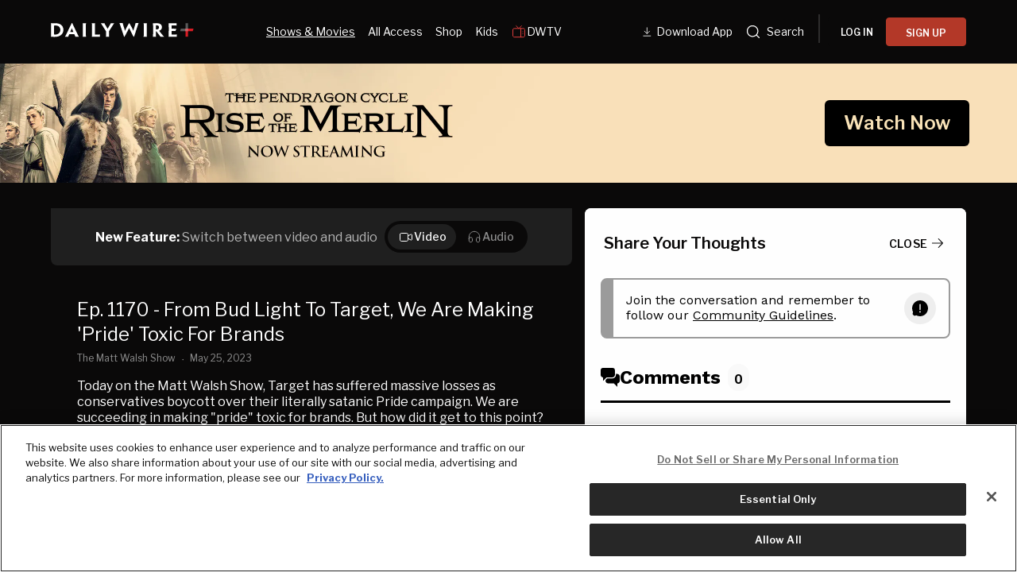

--- FILE ---
content_type: text/html; charset=utf-8
request_url: https://www.dailywire.com/episode/ep-1170-from-bud-light-to-target-we-are-making-pride-toxic-for-brands
body_size: 31822
content:
<!DOCTYPE html><html class="lts-loading" lang="en"><head><meta charSet="utf-8" data-next-head=""/><meta name="viewport" content="width=device-width" data-next-head=""/><script async="" src="https://www.googletagmanager.com/gtag/js?id=G-CZKR9ZYKJP"></script><meta content="app-id=1477317200, app-argument=" name="apple-itunes-app" data-next-head=""/><link href="/assets/manifest.json" rel="manifest" data-next-head=""/><meta content="Episode" name="parsely-section" data-next-head=""/><meta content="" name="parsely-tags" data-next-head=""/><meta content="2023-05-25T17:38:13Z" name="parsely-pub-date" data-next-head=""/><meta content="https://www.dailywire.com/episode/ep-1170-from-bud-light-to-target-we-are-making-pride-toxic-for-brands" name="parsely-link" data-next-head=""/><meta content="https://daily-wire-production.imgix.net/episodes/cli3f3p0ly5p80898us32wnhj/cli3f3p0ly5p80898us32wnhj-1685042206705.jpg?auto=compress&amp;cs=origin&amp;h=675&amp;w=1200&amp;ixlib=react-9.10.0" name="parsely-image-url" data-next-head=""/><title data-next-head="">Ep. 1170 - From Bud Light To Target, We Are Making &#x27;Pride&#x27; Toxic For Brands</title><link href="https://www.dailywire.com/episode/ep-1170-from-bud-light-to-target-we-are-making-pride-toxic-for-brands" rel="canonical" data-next-head=""/><meta content="website" property="og:type" data-next-head=""/><meta content="Today on the Matt Walsh Show, Target has suffered massive losses as conservatives boycott over their literally satanic Pride campaign. We are succeeding in making &quot;pride&quot; toxic for brands. But how did it get to this point? And where do we go from here? We&#x27;ll answer those questions today. Also, Ron DeSantis crashes the servers at Twitter during his campaign launch event. A new report shows how google searches related to sexual orientation and gender identity have risen 1300 percent since 2004. And a Republican state senator in Louisiana single handedly kills a bill that would have banned the castration and mutilation of children. Turns out that he gets a lot of donations from Big Pharma. Must be a coincidence." name="description" data-next-head=""/><meta content="Ep. 1170 - From Bud Light To Target, We Are Making &#x27;Pride&#x27; Toxic For Brands" property="og:title" data-next-head=""/><meta content="Today on the Matt Walsh Show, Target has suffered massive losses as conservatives boycott over their literally satanic Pride campaign. We are succeeding in making &quot;pride&quot; toxic for brands. But how did it get to this point? And where do we go from here? We&#x27;ll answer those questions today. Also, Ron DeSantis crashes the servers at Twitter during his campaign launch event. A new report shows how google searches related to sexual orientation and gender identity have risen 1300 percent since 2004. And a Republican state senator in Louisiana single handedly kills a bill that would have banned the castration and mutilation of children. Turns out that he gets a lot of donations from Big Pharma. Must be a coincidence." property="og:description" data-next-head=""/><meta content="https://daily-wire-production.imgix.net/episodes/cli3f3p0ly5p80898us32wnhj/cli3f3p0ly5p80898us32wnhj-1685042206705.jpg?auto=compress&amp;cs=origin&amp;h=675&amp;w=1200&amp;ixlib=react-9.10.0" property="og:image" data-next-head=""/><meta content="https://www.dailywire.com/episode/ep-1170-from-bud-light-to-target-we-are-making-pride-toxic-for-brands" property="og:url" data-next-head=""/><meta content="Ep. 1170 - From Bud Light To Target, We Are Making &#x27;Pride&#x27; Toxic For Brands" property="twitter:title" data-next-head=""/><meta content="Today on the Matt Walsh Show, Target has suffered massive losses as conservatives boycott over their literally satanic Pride campaign. We are succeeding in making &quot;pride&quot; toxic for brands. But how did it get to this point? And where do we go from here? We&#x27;ll answer those questions today. Also, Ron DeSantis crashes the servers at Twitter during his campaign launch event. A new report shows how google searches related to sexual orientation and gender identity have risen 1300 percent since 2004. And a Republican state senator in Louisiana single handedly kills a bill that would have banned the castration and mutilation of children. Turns out that he gets a lot of donations from Big Pharma. Must be a coincidence." property="twitter:description" data-next-head=""/><meta content="summary_large_image" name="twitter:card" data-next-head=""/><meta content="https://daily-wire-production.imgix.net/episodes/cli3f3p0ly5p80898us32wnhj/cli3f3p0ly5p80898us32wnhj-1685042206705.jpg?auto=compress&amp;cs=origin&amp;h=675&amp;w=1200&amp;ixlib=react-9.10.0" name="twitter:image" data-next-head=""/><meta content="https://www.dailywire.com/episode/ep-1170-from-bud-light-to-target-we-are-making-pride-toxic-for-brands" property="al:ios:url" data-next-head=""/><meta content="https://www.dailywire.com/episode/ep-1170-from-bud-light-to-target-we-are-making-pride-toxic-for-brands" property="al:android:url" data-next-head=""/><meta content="https://www.dailywire.com/episode/ep-1170-from-bud-light-to-target-we-are-making-pride-toxic-for-brands" name="twitter:app:url:iphone" data-next-head=""/><meta content="https://www.dailywire.com/episode/ep-1170-from-bud-light-to-target-we-are-making-pride-toxic-for-brands" name="twitter:app:url:ipad" data-next-head=""/><meta content="https://www.dailywire.com/episode/ep-1170-from-bud-light-to-target-we-are-making-pride-toxic-for-brands" name="twitter:app:url:googleplay" data-next-head=""/><meta content="1435071773455316" property="fb:pages"/><link crossorigin="" href="https://raven-edge.aditude.io" rel="preconnect"/><link crossorigin="" href="https://dn0qt3r0xannq.cloudfront.net" rel="preconnect"/><link crossorigin="" href="https://edge.aditude.io" rel="preconnect"/><link crossorigin="" href="https://securepubads.g.doubleclick.net" rel="preconnect"/><link href="https://raven-static.aditude.io" rel="dns-prefetch"/><link href="https://fundingchoicesmessages.google.com" rel="dns-prefetch"/><link href="https://fonts.googleapis.com" rel="preconnect"/><link crossorigin="" href="https://fonts.gstatic.com" rel="preconnect"/><meta content="1477317200" property="al:ios:app_store_id"/><meta content="The Daily Wire" property="al:ios:app_name"/><meta content="com.dailywire.thedailywire" property="al:android:package"/><meta content="The Daily Wire" property="al:android:app_name"/><meta content="The Daily Wire" name="twitter:app:name:iphone"/><meta content="1477317200" name="twitter:app:id:iphone"/><meta content="The Daily Wire" name="twitter:app:name:ipad"/><meta content="1477317200" name="twitter:app:id:ipad"/><meta content="The Daily Wire" name="twitter:app:name:googleplay"/><meta content="com.dailywire.thedailywire" name="twitter:app:id:googleplay"/><meta content="#0A0909" name="theme-color"/><meta content="no-referrer-when-downgrade" name="referrer"/><link href="/favicons/favicon.ico" rel="shortcut icon" type="image/x-icon"/><link href="/favicons/apple-touch-icon.png" rel="apple-touch-icon"/><link href="/favicons/apple-touch-icon-57x57.png" rel="apple-touch-icon" sizes="57x57"/><link href="/favicons/apple-touch-icon-72x72.png" rel="apple-touch-icon" sizes="72x72"/><link href="/favicons/apple-touch-icon-76x76.png" rel="apple-touch-icon" sizes="76x76"/><link href="/favicons/apple-touch-icon-114x114.png" rel="apple-touch-icon" sizes="114x114"/><link href="/favicons/apple-touch-icon-120x120.png" rel="apple-touch-icon" sizes="120x120"/><link href="/favicons/apple-touch-icon-144x144.png" rel="apple-touch-icon" sizes="144x144"/><link href="/favicons/apple-touch-icon-152x152.png" rel="apple-touch-icon" sizes="152x152"/><link href="/favicons/apple-touch-icon-180x180.png" rel="apple-touch-icon" sizes="180x180"/><link as="script" href="https://securepubads.g.doubleclick.net/tag/js/gpt.js" rel="preload"/><link as="script" href="https://d3lcz8vpax4lo2.cloudfront.net/ads-code/a11c6a8c-ff47-49e9-93ba-5ea0e07f6f87.js" rel="preload"/><link data-next-font="" rel="preconnect" href="/" crossorigin="anonymous"/><link rel="preload" href="/_next/static/css/09863882a1645f52.css" as="style"/><link rel="preload" href="/_next/static/css/c25803e6b22b21d7.css" as="style"/><link rel="preload" href="/_next/static/css/ccc6a56e4abf744f.css" as="style"/><script type="application/ld+json" data-next-head="">{"@context":"https://schema.org","@type":"Article","datePublished":"2023-05-25T17:38:13.215Z","description":"Today on the Matt Walsh Show, Target has suffered massive losses as conservatives boycott over their literally satanic Pride campaign. We are succeeding in making &quot;pride&quot; toxic for brands. But how did it get to this point? And where do we go from here? We&apos;ll answer those questions today. Also, Ron DeSantis crashes the servers at Twitter during his campaign launch event. A new report shows how google searches related to sexual orientation and gender identity have risen 1300 percent since 2004. And a Republican state senator in Louisiana single handedly kills a bill that would have banned the castration and mutilation of children. Turns out that he gets a lot of donations from Big Pharma. Must be a coincidence.","mainEntityOfPage":{"@type":"WebPage","@id":"https://www.dailywire.com/episode/ep-1170-from-bud-light-to-target-we-are-making-pride-toxic-for-brands"},"headline":"Ep. 1170 - From Bud Light To Target, We Are Making &apos;Pride&apos; Toxic For Brands","image":["https://daily-wire-production.imgix.net/episodes/cli3f3p0ly5p80898us32wnhj/cli3f3p0ly5p80898us32wnhj-1685042206705.jpg?auto=compress&amp;cs=origin&amp;h=675&amp;w=1200&amp;ixlib=react-9.10.0"],"dateModified":"2023-05-25T17:38:13.215Z","author":{"@type":"Person","name":"Matt Walsh"},"publisher":{"@type":"Organization","name":"The Daily Wire","logo":{"@type":"ImageObject","url":"https://www.dailywire.com/images/logo.png"}}}</script><link href="https://fonts.googleapis.com/css2?family=Libre+Franklin:ital,wght@0,100..900;1,100..900&amp;family=Inter:wght@100..900&amp;display=swap" rel="stylesheet"/><link href="https://use.typekit.net/ldl2hxh.css" rel="stylesheet"/><script data-cfasync="false" type="text/javascript">(function (a, c, s, u) { 'Insticator' in a || (a.Insticator = { ad: { loadAd: function (b) { Insticator.ad.q.push(b) }, q: [] }, helper: {}, embed: {}, version: "4.0", q: [], load: function (t, o) { Insticator.q.push({ t: t, o: o }) } }); var b = c.createElement(s); b.src = u; b.async = !0; var d = c.getElementsByTagName(s)[0]; d.parentNode.insertBefore(b, d) })(window, document, 'script', 'https://d3lcz8vpax4lo2.cloudfront.net/ads-code/a11c6a8c-ff47-49e9-93ba-5ea0e07f6f87.js')</script><script src="https://product.instiengage.com/product-loader-code/a11c6a8c-ff47-49e9-93ba-5ea0e07f6f87.js" type="text/javascript"></script><script>Insticator.load('load-page', {    pageId: '{pageId}',  })</script><script>window.YETT_BLACKLIST = [/analytics.tiktok.com/]</script><script src="https://unpkg.com/yett"></script><script src="https://app.retention.chargebee.com/assets/webpack/retention.js"></script><script charSet="UTF-8" data-domain-script="cff23880-5ec5-4fda-9d76-ee4cc7f0e894" src="https://cdn.cookielaw.org/scripttemplates/otSDKStub.js" type="text/javascript"></script><link href="https://js.recurly.com/v4/recurly.css" rel="stylesheet" type="text/css"/><script src="https://js.recurly.com/v4/recurly.js"></script><script>var googletag=googletag||{};googletag.cmd=googletag.cmd||[];</script><script>var pbjs=pbjs||{};pbjs.que=pbjs.que||[]</script><script>  window.dataLayer = window.dataLayer || [];function gtag(){dataLayer.push(arguments);}gtag('js', new Date());gtag('config', "G-CZKR9ZYKJP", {debug_mode: true});</script><script class="optanon-category-C0004" data-cfasync="false" id="wisepops-js" type="text/plain">
                      (function(W,i,s,e,P,o,p){W['WisePopsObject']=P;W[P]=W[P]||function(){(W[P].q=W[P].q||[]).push(arguments)},W[P].l=1*new Date();o=i.createElement(s),p=i.getElementsByTagName(s)[0];o.defer=1;o.src=e;p.parentNode.insertBefore(o,p)})(window,document,'script','//loader.wisepops.com/get-loader.js?v=1&site=gj6oBqQREJ','wisepops');
                      wisepops('options', {
                        autoPageview: false,
                        browserStorage: true
                      });
                    </script><script type="text/javascript">function OptanonWrapper() {
                if (OnetrustActiveGroups.includes("C0001")) {
                  updateType('optanon-category-C0001', 'text/javascript');
                } else {
                  updateType('optanon-category-C0001', 'text/plain');
                }

                if (OnetrustActiveGroups.includes("C0002")) {
                  updateType('optanon-category-C0002', 'text/javascript');
                } else {
                  updateType('optanon-category-C0002', 'text/plain');
                }

                if (OnetrustActiveGroups.includes("C0003")) {
                  updateType('optanon-category-C0003', 'text/javascript');
                } else {
                  updateType('optanon-category-C0003', 'text/plain');
                }

                if (OnetrustActiveGroups.includes("C0004")) {
                  updateType('optanon-category-C0004', 'text/javascript');
                } else {
                  updateType('optanon-category-C0004', 'text/plain');
                }

                if (OnetrustActiveGroups.includes("C0005")) {
                  updateType('optanon-category-C0005', 'text/javascript');
                } else {
                  updateType('optanon-category-C0005', 'text/plain');
                }
                
                function updateType(className, type) {
                  const scriptsHtmlCollection = document.getElementsByClassName(className);
                
                  if (!scriptsHtmlCollection.length) {
                    return;
                  }
                
                  const scripts = Array.from(scriptsHtmlCollection);
                
                  scripts.forEach(ele => ele.type = type);
                }
              }</script><script id="ze-snippet" src="https://static.zdassets.com/ekr/snippet.js?key=ee838f8c-f737-40d6-86bc-6aae0cacd334"></script><link rel="stylesheet" href="/_next/static/css/09863882a1645f52.css" data-n-g=""/><link rel="stylesheet" href="/_next/static/css/c25803e6b22b21d7.css" data-n-p=""/><link rel="stylesheet" href="/_next/static/css/ccc6a56e4abf744f.css" data-n-p=""/><noscript data-n-css=""></noscript><script defer="" noModule="" src="/_next/static/chunks/polyfills-42372ed130431b0a.js"></script><script src="https://cdnjs.cloudflare.com/polyfill/v3/polyfill.min.js" defer="" data-nscript="beforeInteractive"></script><script src="/_next/static/chunks/webpack-59a2a78ec60e4d62.js" defer=""></script><script src="/_next/static/chunks/framework-aa2eaa94f1b3cf8c.js" defer=""></script><script src="/_next/static/chunks/main-41c4ed4c822b8b8d.js" defer=""></script><script src="/_next/static/chunks/pages/_app-47446bd7592d7762.js" defer=""></script><script src="/_next/static/chunks/1652-bb56671ea1b4f399.js" defer=""></script><script src="/_next/static/chunks/6682-f8bb74c1d0e50178.js" defer=""></script><script src="/_next/static/chunks/3992-56ed1092d33d1087.js" defer=""></script><script src="/_next/static/chunks/6313-bddcfa8ae3ecc281.js" defer=""></script><script src="/_next/static/chunks/3264-682f65b8c4b1f411.js" defer=""></script><script src="/_next/static/chunks/193-1635bb9441678e85.js" defer=""></script><script src="/_next/static/chunks/1517-e115d1f35ced87b1.js" defer=""></script><script src="/_next/static/chunks/4308-a4c1ab499092fd6c.js" defer=""></script><script src="/_next/static/chunks/pages/episode/%5Bslug%5D-1a52f122ad0916d7.js" defer=""></script><script src="/_next/static/gn469SlgRBsptRyf60k-7/_buildManifest.js" defer=""></script><script src="/_next/static/gn469SlgRBsptRyf60k-7/_ssgManifest.js" defer=""></script><style data-emotion="css-global 0"></style><style data-emotion="css-global njq97s animation-1bzp9eq animation-5j8bii">.Toastify__toast-container{color:#fff;max-width:460px;width:100%;overflow:hidden;padding:16px;bottom:0;}.Toastify__toast-body{max-width:100%;}.Toastify__toast{position:relative;margin:16px 0;background:rgba(255,255,255,0.8);box-shadow:0px 8px 16px rgb(0 0 0 / 20%);-webkit-backdrop-filter:blur(8px);backdrop-filter:blur(8px);border-radius:6px;padding:24px 40px 24px 24px;}.Toastify__close-button--success svg,.Toastify__close-button--warning svg,.Toastify__close-button--error svg{color:rgba(255,255,255,0.75);}.Toastify__toast--default{color:rgba(20,20,21,0.91);}.Toastify__toast--success{background-color:#008463;}.Toastify__toast--warning{background-color:#F25F0D;}.Toastify__toast--error{background-color:#B30000;}.Toastify__close-button{color:#333333;opacity:1;position:absolute;right:16px;top:16px;}.Toastify__progress-bar--default{background:#B33828;}.Toastify__toast-container--bottom-center .Toastify__close-button{top:50%;color:#666666;-webkit-transform:translateY(-50%);-moz-transform:translateY(-50%);-ms-transform:translateY(-50%);transform:translateY(-50%);}.ReactModal__Body--open #__next{z-index:0;position:relative;}body.ReactModal__Body--open{overflow:hidden;}.ReactModal__Overlay--after-open{-webkit-animation:animation-1bzp9eq 0.5s ease;animation:animation-1bzp9eq 0.5s ease;}@media (min-width:1000px){.ReactModal__Overlay--after-open{-webkit-animation:animation-5j8bii 0.25s ease;animation:animation-5j8bii 0.25s ease;}}.ReactModal__Overlay--before-close{opacity:0;}@supports (backdrop-filter:blur(40px)){.ReactModal__Overlay{-webkit-backdrop-filter:blur(40px);backdrop-filter:blur(40px);background:rgba(0,0,0,0.4)!important;}}@-webkit-keyframes animation-1bzp9eq{from{-webkit-transform:translateY(100%);-moz-transform:translateY(100%);-ms-transform:translateY(100%);transform:translateY(100%);}to{-webkit-transform:translateY(0);-moz-transform:translateY(0);-ms-transform:translateY(0);transform:translateY(0);}}@keyframes animation-1bzp9eq{from{-webkit-transform:translateY(100%);-moz-transform:translateY(100%);-ms-transform:translateY(100%);transform:translateY(100%);}to{-webkit-transform:translateY(0);-moz-transform:translateY(0);-ms-transform:translateY(0);transform:translateY(0);}}@-webkit-keyframes animation-5j8bii{from{opacity:0;}to{opacity:1;}}@keyframes animation-5j8bii{from{opacity:0;}to{opacity:1;}}</style><style data-emotion="css-global animation-1q8eu9e">@-webkit-keyframes animation-1q8eu9e{from{-webkit-transform:rotate(0deg);-moz-transform:rotate(0deg);-ms-transform:rotate(0deg);transform:rotate(0deg);}to{-webkit-transform:rotate(360deg);-moz-transform:rotate(360deg);-ms-transform:rotate(360deg);transform:rotate(360deg);}}@keyframes animation-1q8eu9e{from{-webkit-transform:rotate(0deg);-moz-transform:rotate(0deg);-ms-transform:rotate(0deg);transform:rotate(0deg);}to{-webkit-transform:rotate(360deg);-moz-transform:rotate(360deg);-ms-transform:rotate(360deg);transform:rotate(360deg);}}</style><style data-emotion="css-global 185u9dp">.overlay{position:fixed;top:0;right:0;bottom:0;left:0;z-index:9999;background:rgba(5,5,5,0.95);}</style><style data-emotion="css 1jvt128 13fqiy8 1yep7x9 1hvifiy 9gc6jv zmhuv2 z7mtfw 19b7f2n 1julgpm 1vmllod 1a07lwf 10u39ps zmdx64 18dt6si 8b0y6l 19hsph5 1513rab w2pvs8 ebvlxr 3uz7f9 8m29c5 1o9g0p 1p2pl63 xh9zx7 1vom9at uvg1e 15qlrrg 58ug8x 1qe49ce 1rnpcd8 13h6ns3 ld5wax 1reuysi ej7hdj 19fvh3r uk6cul xn686y 1541ryz ux4jjm 1rlo23t 132muxy a8qd9s 1v7gi7g 70mwl5 1j92ho3 gn5ray 19d0ytk 12vuxj9 3bw81p g3ndq9 17empxd 7ggl70 15nlyn2 rtpdm7">.css-1jvt128{display:-webkit-box;display:-webkit-flex;display:-ms-flexbox;display:flex;-webkit-flex-direction:column;-ms-flex-direction:column;flex-direction:column;-webkit-box-pack:justify;-webkit-justify-content:space-between;justify-content:space-between;min-height:100vh;overflow:visible;width:100%;}.css-13fqiy8{display:-webkit-box;display:-webkit-flex;display:-ms-flexbox;display:flex;-webkit-flex-direction:column;-ms-flex-direction:column;flex-direction:column;overflow:visible;}.css-1yep7x9{background-color:#050505;color:#FFFFFF;left:0;padding-top:env(safe-area-inset-top);position:fixed;right:0;top:0;width:100%;z-index:400;}@media(min-width: 1000px){.css-1yep7x9{height:var(--mobile-header-h, 80px);-webkit-transition:height 0.3s cubic-bezier(0.4,0,0.2,1),box-shadow 0.3s cubic-bezier(0.4,0,0.2,1),padding 0.3s cubic-bezier(0.4,0,0.2,1);transition:height 0.3s cubic-bezier(0.4,0,0.2,1),box-shadow 0.3s cubic-bezier(0.4,0,0.2,1),padding 0.3s cubic-bezier(0.4,0,0.2,1);}}.css-1hvifiy{max-width:792px;box-sizing:content-box;margin-left:auto;margin-right:auto;padding-left:5%;padding-right:5%;-webkit-align-items:center;-webkit-box-align:center;-ms-flex-align:center;align-items:center;display:-webkit-box;display:-webkit-flex;display:-ms-flexbox;display:flex;height:inherit;-webkit-box-pack:justify;-webkit-justify-content:space-between;justify-content:space-between;position:relative;}@media(min-width: 1000px){.css-1hvifiy{max-width:1400px;}}@media(min-width: 1000px){.css-1hvifiy{-webkit-align-items:center;-webkit-box-align:center;-ms-flex-align:center;align-items:center;height:inherit;-webkit-box-pack:start;-ms-flex-pack:start;-webkit-justify-content:flex-start;justify-content:flex-start;}}.css-9gc6jv{padding-top:4px;width:180px;}.css-zmhuv2{width:100%;}@media (max-width: 1200px){.css-zmhuv2{display:none;}}.css-z7mtfw{display:-webkit-box;display:-webkit-flex;display:-ms-flexbox;display:flex;-webkit-box-pack:justify;-webkit-justify-content:space-between;justify-content:space-between;width:100%;}.css-19b7f2n{-webkit-align-items:center;-webkit-box-align:center;-ms-flex-align:center;align-items:center;display:-webkit-box;display:-webkit-flex;display:-ms-flexbox;display:flex;-webkit-flex:1;-ms-flex:1;flex:1;gap:0.8rem;padding-left:48px;}@media screen and (max-width: 1300px){.css-19b7f2n{-webkit-box-pack:center;-ms-flex-pack:center;-webkit-justify-content:center;justify-content:center;padding-left:0;}}.css-1julgpm{-webkit-align-items:center;-webkit-box-align:center;-ms-flex-align:center;align-items:center;display:-webkit-inline-box;display:-webkit-inline-flex;display:-ms-inline-flexbox;display:inline-flex;font-size:.875rem;padding:1.5rem .5rem;}.css-1vmllod{-webkit-align-items:center;-webkit-box-align:center;-ms-flex-align:center;align-items:center;display:-webkit-box;display:-webkit-flex;display:-ms-flexbox;display:flex;gap:0.3rem;}.css-1a07lwf{-webkit-align-items:center;-webkit-box-align:center;-ms-flex-align:center;align-items:center;display:-webkit-box;display:-webkit-flex;display:-ms-flexbox;display:flex;gap:4px;}.css-10u39ps{-webkit-align-items:center;-webkit-box-align:center;-ms-flex-align:center;align-items:center;color:#ffffff;display:-webkit-inline-box;display:-webkit-inline-flex;display:-ms-inline-flexbox;display:inline-flex;font-size:.875rem;padding:1.5rem .5rem;}.css-zmdx64{vertical-align:middle;margin-right:.5em;}.css-18dt6si{position:absolute;width:1px;height:1px;padding:0;overflow:hidden;clip:rect(0,0,0,0);white-space:nowrap;border:0;}.css-8b0y6l{-webkit-align-items:center;-webkit-box-align:center;-ms-flex-align:center;align-items:center;margin:0 10px;}.css-19hsph5{-webkit-align-items:center;-webkit-box-align:center;-ms-flex-align:center;align-items:center;background-color:#FFF;border:none;border-radius:8px;color:#000;display:-webkit-box;display:-webkit-flex;display:-ms-flexbox;display:flex;font-size:16px;font-weight:600;height:60px;-webkit-box-pack:center;-ms-flex-pack:center;-webkit-justify-content:center;justify-content:center;padding:20px 20px 21px 20px;position:relative;width:100%;background-color:#0a0909;border-radius:4px;color:#FFFFFF;font-size:12px;font-weight:600;height:36px;line-height:130%;padding:10px 16px;width:100%;}.css-1513rab{-webkit-align-items:center;-webkit-box-align:center;-ms-flex-align:center;align-items:center;background-color:#FFF;border:none;border-radius:8px;color:#000;display:-webkit-box;display:-webkit-flex;display:-ms-flexbox;display:flex;font-size:16px;font-weight:600;height:60px;-webkit-box-pack:center;-ms-flex-pack:center;-webkit-justify-content:center;justify-content:center;padding:20px 20px 21px 20px;position:relative;width:100%;background-color:#B33828;border-radius:4px;color:#FFFFFF;font-size:12px;font-weight:600;height:36px;line-height:130%;padding:10px 16px;width:100%;}.css-w2pvs8{display:none;margin-left:auto;}@media (max-width: 1200px){.css-w2pvs8{display:-webkit-box;display:-webkit-flex;display:-ms-flexbox;display:flex;z-index:1;}}.css-ebvlxr{-webkit-align-items:center;-webkit-box-align:center;-ms-flex-align:center;align-items:center;display:-webkit-box;display:-webkit-flex;display:-ms-flexbox;display:flex;gap:0.7rem;}.css-3uz7f9{-webkit-align-items:center;-webkit-box-align:center;-ms-flex-align:center;align-items:center;background-color:#FFF;border:none;border-radius:8px;color:#000;display:-webkit-box;display:-webkit-flex;display:-ms-flexbox;display:flex;font-size:16px;font-weight:600;height:60px;-webkit-box-pack:center;-ms-flex-pack:center;-webkit-justify-content:center;justify-content:center;padding:20px 20px 21px 20px;position:relative;width:100%;background-color:#B33828;border-radius:4px;color:#FFFFFF;font-size:12px;font-weight:600;height:32px;line-height:130%;padding:10px 16px;white-space:nowrap;}.css-8m29c5{-webkit-appearance:button;-moz-appearance:button;-ms-appearance:button;appearance:button;border:0;cursor:pointer;display:inline-block;font-weight:700;outline:0;position:relative;text-align:center;-webkit-transition:padding-left 200ms linear;transition:padding-left 200ms linear;background-color:transparent;color:#FFFFFF;font-family:Libre Franklin;}.css-8m29c5:disabled{background-color:#B9BDC6;background-image:none;border-color:#B9BDC6;color:#FFFFFF;cursor:not-allowed;}.css-1o9g0p{width:180px;}.css-1p2pl63{vertical-align:middle;color:#fff;}.css-xh9zx7{-webkit-align-items:center;-webkit-box-align:center;-ms-flex-align:center;align-items:center;display:-webkit-box;display:-webkit-flex;display:-ms-flexbox;display:flex;padding-left:14px;}.css-1vom9at{-webkit-align-items:center;-webkit-box-align:center;-ms-flex-align:center;align-items:center;display:-webkit-box;display:-webkit-flex;display:-ms-flexbox;display:flex;gap:15px;max-width:35%;padding-right:20px;padding-top:10px;}.css-uvg1e{display:-webkit-box;display:-webkit-flex;display:-ms-flexbox;display:flex;-webkit-flex:1;-ms-flex:1;flex:1;-webkit-flex-direction:column;-ms-flex-direction:column;flex-direction:column;padding:8px 20px 20px;}.css-15qlrrg a{-webkit-align-items:center;-webkit-box-align:center;-ms-flex-align:center;align-items:center;color:#fff;display:-webkit-box;display:-webkit-flex;display:-ms-flexbox;display:flex;font-size:20px;font-weight:400;letter-spacing:0.4px;line-height:150%;margin-bottom:24px;}.css-15qlrrg a svg,.css-15qlrrg a img,.css-15qlrrg a span{margin-right:24px;}.css-58ug8x{margin-top:auto;}@media(min-width: 750px){.css-58ug8x{display:-webkit-box;display:-webkit-flex;display:-ms-flexbox;display:flex;-webkit-flex-direction:column;-ms-flex-direction:column;flex-direction:column;margin-top:32px;}}.css-1qe49ce{-webkit-align-items:center;-webkit-box-align:center;-ms-flex-align:center;align-items:center;background-color:#FFF;border:none;border-radius:8px;color:#000;cursor:pointer;display:-webkit-box;display:-webkit-flex;display:-ms-flexbox;display:flex;font-size:16px;font-weight:600;height:60px;-webkit-box-pack:center;-ms-flex-pack:center;-webkit-justify-content:center;justify-content:center;padding:20px 20px 21px 20px;position:relative;width:100%;background-color:#000;border:1px solid #fff;border-radius:4px;color:#fff;font-size:14px;font-weight:600;height:52px;width:100%;}.css-1rnpcd8{-webkit-align-items:center;-webkit-box-align:center;-ms-flex-align:center;align-items:center;background-color:#FFF;border:none;border-radius:8px;color:#000;cursor:pointer;display:-webkit-box;display:-webkit-flex;display:-ms-flexbox;display:flex;font-size:16px;font-weight:600;height:60px;-webkit-box-pack:center;-ms-flex-pack:center;-webkit-justify-content:center;justify-content:center;padding:20px 20px 21px 20px;position:relative;width:100%;background-color:#fff;border-radius:4px;color:#000;font-size:14px;font-weight:600;height:52px;margin-top:16px;width:100%;}.css-13h6ns3{height:var(--mobile-header-h, 0px);-webkit-transition:height 0.3s cubic-bezier(0.4,0,0.2,1);transition:height 0.3s cubic-bezier(0.4,0,0.2,1);}.css-ld5wax{height:56px;width:56px;position:relative;max-width:100%;max-height:100%;}.css-ld5wax path{fill:#666666;}.css-1reuysi{position:absolute;top:50%;left:50%;-webkit-transform:translate(-50%,-50%);-moz-transform:translate(-50%,-50%);-ms-transform:translate(-50%,-50%);transform:translate(-50%,-50%);}.css-ej7hdj{border-radius:50%;height:56px;width:56px;max-width:100%;max-height:100%;color:red;position:relative;border-left:3px solid #B33828;-webkit-transform:translateZ(0);-moz-transform:translateZ(0);-ms-transform:translateZ(0);transform:translateZ(0);-webkit-animation:animation-1q8eu9e 0.75s infinite linear;animation:animation-1q8eu9e 0.75s infinite linear;border-top:2px solid transparent;border-right:2px solid transparent;border-bottom:2px solid transparent;}.css-ej7hdj:after{border-radius:50%;height:56px;width:56px;max-width:100%;max-height:100%;}.css-19fvh3r{max-width:792px;box-sizing:content-box;margin-left:auto;margin-right:auto;padding-left:5%;padding-right:5%;}@media(min-width: 1000px){.css-19fvh3r{max-width:1400px;}}.css-uk6cul{vertical-align:middle;}.css-xn686y{-webkit-align-items:center;-webkit-box-align:center;-ms-flex-align:center;align-items:center;border-radius:100px;color:#B33828;cursor:pointer;display:-webkit-inline-box;display:-webkit-inline-flex;display:-ms-inline-flexbox;display:inline-flex;height:28px;-webkit-box-pack:center;-ms-flex-pack:center;-webkit-justify-content:center;justify-content:center;outline:none;overflow:hidden;width:28px;background-color:#3a5999;}.css-xn686y svg{height:40%;width:auto;}.css-1541ryz{-webkit-align-items:center;-webkit-box-align:center;-ms-flex-align:center;align-items:center;border-radius:100px;color:#B33828;cursor:pointer;display:-webkit-inline-box;display:-webkit-inline-flex;display:-ms-inline-flexbox;display:inline-flex;height:28px;-webkit-box-pack:center;-ms-flex-pack:center;-webkit-justify-content:center;justify-content:center;outline:none;overflow:hidden;width:28px;background-color:#1b1b1b;}.css-1541ryz svg{height:40%;width:auto;}.css-ux4jjm{-webkit-align-items:center;-webkit-box-align:center;-ms-flex-align:center;align-items:center;border-radius:100px;color:#B33828;cursor:pointer;display:-webkit-inline-box;display:-webkit-inline-flex;display:-ms-inline-flexbox;display:inline-flex;height:28px;-webkit-box-pack:center;-ms-flex-pack:center;-webkit-justify-content:center;justify-content:center;outline:none;overflow:hidden;width:28px;background-color:#999999;}.css-ux4jjm svg{height:40%;width:auto;}.css-1rlo23t{background-color:rgba(39,39,39,1);border-top:0.5px solid #666;padding:10px 0;width:100%;}.css-132muxy{color:white;font-size:11px;margin:0 auto;}.css-a8qd9s{background-color:black;inset:0;position:absolute;}.css-1v7gi7g{left:50%;position:absolute;top:50%;-webkit-transform:translate(-50%, -50%);-moz-transform:translate(-50%, -50%);-ms-transform:translate(-50%, -50%);transform:translate(-50%, -50%);}.css-70mwl5{font-family:Libre Franklin;font-size:24px;font-weight:400;line-height:1.15;margin:0;-webkit-text-decoration:none;text-decoration:none;color:#FFFFFF;font-size:24px;font-weight:400;line-height:130%;}@media(min-width: 750px){.css-70mwl5{font-size:40px;}}.css-70mwl5 a{color:inherit;-webkit-text-decoration:none;text-decoration:none;}@media(min-width: 750px){.css-70mwl5{font-size:24px;}}.css-1j92ho3{font-size:12px;line-height:1.25;color:#8F8F8F;}.css-gn5ray{color:#8F8F8F;font-size:8px;margin:0 .5rem;}.css-19d0ytk{font-size:16px;font-weight:400;line-height:1.75;margin:0;color:#FFFFFF;font-size:14px;line-height:1.5;margin:12px 0 20px 0;overflow-wrap:anywhere;}@media(min-width: 750px){.css-19d0ytk{font-size:16px;}}.css-12vuxj9{margin:1rem 0;}.css-3bw81p{display:-webkit-box;display:-webkit-flex;display:-ms-flexbox;display:flex;-webkit-flex-direction:column;-ms-flex-direction:column;flex-direction:column;gap:1rem;margin:1rem 0;}@media(min-width: 750px){.css-3bw81p{-webkit-flex-direction:row;-ms-flex-direction:row;flex-direction:row;-webkit-box-flex-wrap:wrap;-webkit-flex-wrap:wrap;-ms-flex-wrap:wrap;flex-wrap:wrap;}}.css-g3ndq9{background-color:transparent;margin-top:32px;}.css-17empxd{font-size:16px;line-height:1.25;color:#FFFFFF;font-family:Libre Franklin;font-weight:400;display:-webkit-box;display:-webkit-flex;display:-ms-flexbox;display:flex;-webkit-box-pack:justify;-webkit-justify-content:space-between;justify-content:space-between;-webkit-align-items:center;-webkit-box-align:center;-ms-flex-align:center;align-items:center;gap:8px;}.css-7ggl70{font-size:14px;text-transform:uppercase;}@media(min-width: 1000px){.css-7ggl70{font-size:16px;}}.css-15nlyn2{background-color:inherit;border:none;cursor:pointer;display:-webkit-box;display:-webkit-flex;display:-ms-flexbox;display:flex;-webkit-align-items:center;-webkit-box-align:center;-ms-flex-align:center;align-items:center;}@media(min-width: 1000px){.css-15nlyn2{display:none;}}.css-rtpdm7{font-size:16px;font-weight:900;line-height:1.25;margin:0;-webkit-text-decoration:none;text-decoration:none;color:#FFFFFF;font-family:Libre Franklin;font-weight:400;font-size:16px;margin:6px 0px;line-height:140%;display:-webkit-box;-webkit-line-clamp:3;-webkit-box-orient:vertical;overflow:hidden;text-overflow:ellipsis;}@media(min-width: 750px){.css-rtpdm7{font-size:20px;}}.css-rtpdm7 a{color:inherit;-webkit-text-decoration:none;text-decoration:none;}@media(min-width: 1000px){.css-rtpdm7{margin:10px 0px;font-size:18px;}}</style></head><body><link rel="preload" as="image" href="https://daily-wire-production.imgix.net/episodes/cmkptu3woqotd0842qdhm8k3f/cmkptu3woqotd0842qdhm8k3f-1769111195210.jpg?auto=compress&amp;cs=origin"/><link rel="preload" as="image" href="https://daily-wire-production.imgix.net/episodes/cmkoeql2uo6it08347b1d3pwp/cmkoeql2uo6it08347b1d3pwp-1769023236952.jpg?auto=compress&amp;cs=origin"/><link rel="preload" as="image" href="https://daily-wire-production.imgix.net/episodes/cmkmyw29gn6ew08420kb8prjh/cmkmyw29gn6ew08420kb8prjh-1768936250440.jpg?auto=compress&amp;cs=origin"/><link rel="preload" as="image" href="https://daily-wire-production.imgix.net/episodes/cmkljmnukkt1708420i6gz7qh/cmkljmnukkt1708420i6gz7qh-1768850043375.jpg?auto=compress&amp;cs=origin"/><link rel="preload" as="image" href="https://daily-wire-production.imgix.net/episodes/cmkfuj7snefm20810fsl7smw1/cmkfuj7snefm20810fsl7smw1-1768506403630.jpg?auto=compress&amp;cs=origin"/><link rel="preload" as="image" href="https://daily-wire-production.imgix.net/episodes/cmkeed9v4dymk0866e04o6h75/cmkeed9v4dymk0866e04o6h75-1768417957119.jpg?auto=compress&amp;cs=origin"/><link rel="preload" as="image" href="https://daily-wire-production.imgix.net/episodes/cmkcxionxbzp70894hahnu1i5/cmkcxionxbzp70894hahnu1i5-1768331973102.jpg?auto=compress&amp;cs=origin"/><link rel="preload" as="image" href="https://daily-wire-production.imgix.net/episodes/cmkbl8z9sapam085459yylry4/cmkbl8z9sapam085459yylry4-1768248151130.jpg?auto=compress&amp;cs=origin"/><link rel="preload" as="image" href="https://daily-wire-production.imgix.net/episodes/cmk5v6fks4ut90806f0exwhmf/cmk5v6fks4ut90806f0exwhmf-1767901987467.jpg?auto=compress&amp;cs=origin"/><link rel="preload" as="image" href="https://daily-wire-production.imgix.net/episodes/cmk4fe6t01v3f0834rr8of4fg/cmk4fe6t01v3f0834rr8of4fg-1767815016530.jpg?auto=compress&amp;cs=origin"/><link rel="preload" as="image" href="https://dailywireplus-v2.imgix.net/app-store-dlv2/Store%20download%20button%20(3).png"/><link rel="preload" as="image" href="https://dailywireplus-v2.imgix.net/google-play-dlv2/Store%20download%20button%20(2).png"/><link rel="preload" as="image" href="https://dailywireplus-v2.imgix.net/dwdownloadqr/Frame%201618874160.png"/><link rel="preload" as="image" href="https://dailywireplus-v2.imgix.net/iab/iab.png"/><div id="__next"><div class="version2-layout css-1jvt128"><div class="css-13fqiy8"><div class="menu-container css-1yep7x9" data-label="global-header"><div class="css-1hvifiy eae5ipi0"><a class="logo" data-label="logotype" href="/" style="padding:10px 0px"><div class="daily-wire-logo css-9gc6jv"><svg fill="none" height="100%" viewBox="0 0 227 23" width="100%" xmlns="http://www.w3.org/2000/svg"><g><g opacity="0.45"><path d="M217.775 0.24411H213.81V13.0676H217.775V0.24411Z" fill="#BCBEBF"></path></g><path d="M213.803 9.08382H217.768V21.9214H213.803V9.08382Z" fill="#D81C24"></path><path d="M213.797 13.0949V9.07738H226.47L225.268 13.0949H213.797Z" fill="#D81C24"></path><g opacity="0.45"><path d="M217.777 9.06786V13.0853H205.105L206.368 9.06786H217.777Z" fill="#BCBEBF"></path></g><path d="M15.0462 10.956C15.0462 8.61471 14.0152 6.54954 12.2045 5.29363C10.9555 4.45795 9.14478 3.95607 7.0544 3.95607C6.33628 3.95607 5.64896 4.0113 5.08726 4.06653V18.2082C5.08726 18.3186 5.14888 18.3739 5.24369 18.3739C5.74376 18.4315 6.42871 18.4579 6.99041 18.4579C8.86511 18.4579 10.7066 17.9848 12.0505 17.0099C13.828 15.7252 15.0462 13.744 15.0462 10.9849V10.956ZM19.9474 10.8456C19.9474 14.9159 18.0751 18.0401 14.9206 20.0764C12.6738 21.5557 9.67567 22.2233 6.21066 22.2233C4.90003 22.2233 3.49459 22.1968 2.4968 22.168C1.65307 22.1392 0.716902 22.1128 -0.0012207 22.0576V21.9159C0.434867 21.6661 0.434867 20.6335 0.434867 12.5193V9.45039C0.434867 1.89329 0.434867 0.944754 0.0295899 0.747842V0.469283C0.686092 0.442868 1.65307 0.35882 2.93289 0.330004C4.24353 0.274772 5.40011 0.245956 6.64912 0.245956C10.1449 0.245956 12.8302 0.860706 14.8898 2.00376C18.4496 3.92725 19.9474 7.41403 19.9474 10.8168V10.8456Z" fill="#FFF"></path><path d="M35.8248 14.4982L35.794 14.4141C34.0141 10.2574 33.5756 9.08791 33.3268 8.27865H33.296C33.0139 9.08791 32.547 10.2574 30.7055 14.4141L30.6747 14.4982H35.8248ZM29.2693 17.8169C27.9563 20.6625 27.4586 21.8055 27.769 21.9736V22.1393H22.2753V21.9736C22.6189 21.8055 23.2114 20.6625 27.1765 12.4906L33.1704 -0.00605774H33.8577L39.7591 12.5171C43.6294 20.6337 44.1911 21.8055 44.5347 21.9736V22.1393H38.6357V21.9736C38.9462 21.8055 38.4484 20.6337 37.1994 17.8169H29.2693Z" fill="#FFF"></path><path d="M55.5768 12.519C55.5768 20.6356 55.5768 21.6394 56.0129 21.9732V22.1413H50.4575V21.9468C50.8936 21.6394 50.8936 20.6356 50.8936 12.5478V9.45005C50.8936 1.89295 50.8936 0.860367 50.4883 0.581809V0.387299H55.9821V0.581809C55.5768 0.860367 55.5768 1.86414 55.5768 9.45005V12.519Z" fill="#FFF"></path><path d="M65.241 9.44965C65.241 1.89255 65.241 0.859961 64.8357 0.581402V0.384491H70.2986V0.581402C69.8934 0.886376 69.8934 1.89255 69.8934 9.44965V18.3467C69.8934 18.5412 69.955 18.5988 70.173 18.5988H75.2307C75.9488 18.5988 76.3233 18.57 76.7309 18.5148C77.0722 18.4572 77.4799 18.3467 77.5723 18.2362H77.8235C77.7903 19.9076 77.7903 20.6328 77.7595 22.1385H64.8357V21.9151C65.241 21.6942 65.241 20.6064 65.241 12.5186V9.44965Z" fill="#FFF"></path><path d="M92.3276 13.1601V13.9117C92.3276 20.5779 92.3276 21.7498 92.7661 21.9731V22.1412H87.2083V21.9443C87.6444 21.7234 87.6444 20.5779 87.6444 13.9694V13.3834L85.4284 9.84141C80.4324 1.83766 79.8091 0.776259 79.3706 0.552932V0.387238H85.3668V0.552932C85.0232 0.749844 85.7413 1.91931 87.488 4.82016C88.3934 6.38345 89.3935 8.02838 90.0168 9.17143H90.0808C90.6733 8.02838 91.6403 6.49391 92.6097 4.90421C94.4204 1.91931 95.1385 0.692211 94.8257 0.552932V0.387238H100.445V0.552932C100.071 0.776259 99.4781 1.80885 94.4204 9.84141L92.3276 13.1601Z" fill="#FFF"></path><path d="M132.011 22.1716H131.355C125.518 10.9309 124.769 9.25951 124.207 7.8355H124.176C123.614 9.28593 122.832 10.9885 116.869 22.1716H116.215L111.781 8.64476C109.408 1.5055 109.096 0.388869 108.721 0.167943V-0.000152588H114.34V0.167943C113.935 0.388869 114.34 1.47669 116.028 6.88936C116.808 9.42521 117.213 10.8204 117.651 12.4653H117.744C118.37 10.9597 119.054 9.50925 120.367 6.86055C121.74 4.29589 123.084 1.98097 124.02 0.223174H124.643C125.579 1.95216 126.797 4.18303 128.39 6.94459C129.544 9.36997 130.296 10.9309 130.919 12.3549H130.981C131.419 10.6811 131.793 9.28593 132.481 7.05506C134.166 1.45027 134.604 0.362454 134.197 0.167943V-0.000152588H139.411V0.167943C139.036 0.417685 138.693 1.47669 136.382 8.64476L132.011 22.1716Z" fill="#FFF"></path><path d="M152.181 12.3729C152.181 20.4896 152.181 21.4933 152.617 21.8271V21.9952H147.061V21.8007C147.497 21.4933 147.497 20.4896 147.497 12.4018V9.30399C147.497 1.7469 147.497 0.71431 147.092 0.435752V0.241241H152.586V0.435752C152.181 0.71431 152.181 1.71808 152.181 9.30399V12.3729Z" fill="#FFF"></path><path d="M171.734 6.82274C171.734 4.8152 170.267 3.64334 167.925 3.64334C167.394 3.64334 166.958 3.67215 166.676 3.69857V10.3359C166.925 10.3648 167.269 10.3648 167.581 10.3648C168.456 10.3648 169.331 10.1414 169.954 9.80764C170.828 9.36099 171.734 8.41245 171.734 6.85156V6.82274ZM162.242 9.30576C162.242 1.74626 162.242 0.574392 161.867 0.463929V0.295833C162.398 0.269418 163.273 0.240602 164.147 0.211786C164.896 0.185371 166.271 0.156555 167.081 0.156555C168.861 0.156555 170.392 0.295834 171.765 0.687256C173.701 1.24437 176.355 2.86289 176.355 6.573C176.355 9.16648 174.855 10.8378 173.732 11.563C173.139 11.9833 172.452 12.3723 171.921 12.5404V12.5956C172.357 13.1527 172.888 13.8227 177.571 19.6244C178.32 20.5441 179.29 21.6608 179.6 21.8265V21.9946H174.919C174.637 21.9946 174.232 21.9658 173.919 21.8817C172.108 19.4563 169.985 16.6107 167.52 13.3761H166.676V14.4927C166.676 20.4889 166.707 21.6608 167.051 21.8265V21.9946H161.867V21.8265C162.242 21.6608 162.242 20.4889 162.242 12.3723V9.30576Z" fill="#FFF"></path><path d="M195.817 12.6775H191.79V17.9485C191.79 18.2006 191.821 18.3399 192.009 18.4504C193.632 18.4792 195.786 18.4792 197.223 18.4504C198.533 18.4504 199.377 18.3952 199.626 18.1166H199.813C199.782 19.7903 199.782 20.7101 199.782 21.9924H186.733V21.8267C187.138 21.6586 187.138 20.4867 187.138 12.3701V9.30359C187.138 1.74409 187.138 0.574625 186.764 0.406529V0.238434H199.531C199.531 1.49435 199.503 2.4693 199.503 4.11424H199.313C199.095 3.80926 197.689 3.72522 195.786 3.72522H191.79V9.21954H195.756" fill="#FFF"></path><path d="M199.315 9.17921H191.648L191.662 12.8197H197.798L199.315 9.17921Z" fill="#FFF"></path></g><defs><clipPath id="clip0_3019_2601"><rect fill="white" height="23" width="227"></rect></clipPath></defs></svg></div></a><div class="css-zmhuv2"><nav class="css-z7mtfw"><div class="version2-headerLinks css-19b7f2n"><a class="active css-1julgpm" href="/watch">Shows &amp; Movies</a><a class="false css-1julgpm" href="/all-access">All Access</a><a class="css-1julgpm external" href="https://store.dailywire.com" rel="noopener noreferrer" target="_blank">Shop</a><a class="css-1julgpm external" href="https://www.bentkey.com" rel="noopener noreferrer" target="_blank">Kids</a><a style="align-items:center;display:flex;gap:4px" class="false css-1julgpm" href="/dwtv"><svg fill="none" height="20" viewBox="0 0 20 20" width="20" xmlns="http://www.w3.org/2000/svg"><path d="M13.3333 2.5L10 5.83333L6.66667 2.5M12.5 5.83333V16.6667M15 12.5V12.5083M15 10V10.0083M2.5 7.5C2.5 7.05797 2.67559 6.63405 2.98816 6.32149C3.30072 6.00893 3.72464 5.83333 4.16667 5.83333H15.8333C16.2754 5.83333 16.6993 6.00893 17.0118 6.32149C17.3244 6.63405 17.5 7.05797 17.5 7.5V15C17.5 15.442 17.3244 15.866 17.0118 16.1785C16.6993 16.4911 16.2754 16.6667 15.8333 16.6667H4.16667C3.72464 16.6667 3.30072 16.4911 2.98816 16.1785C2.67559 15.866 2.5 15.442 2.5 15V7.5Z" stroke="#DB3D3B" stroke-linecap="round" stroke-linejoin="round"></path></svg>DWTV</a></div><div style="flex-shrink:0" class="css-1vmllod"><a class="css-1julgpm external" href="https://get.dailywire.com/app-download-v2/" rel="noopener noreferrer" target="_blank"><svg fill="none" height="20" style="margin-top:4px" viewBox="0 0 24 24" width="20" xmlns="http://www.w3.org/2000/svg"><path d="M9.99992 2.91666V12.5M9.99992 12.5L14.1666 8.33332M9.99992 12.5L5.83325 8.33332" stroke="white"></path><path d="M4.16675 15.8333L15.8334 15.8333" stroke="white"></path></svg>Download App</a><div class="css-1a07lwf"><a class="css-10u39ps" href="/search/news"><svg fill="currentcolor" fill-rule="evenodd" height="20px" viewBox="0 0 24 24" width="20px" xmlns="http://www.w3.org/2000/svg" class="css-zmdx64 e1itsuk80"><path d="M3.75 11C3.75 6.99594 6.99594 3.75 11 3.75C15.0041 3.75 18.25 6.99594 18.25 11C18.25 12.9618 17.4708 14.7416 16.205 16.0468C16.1753 16.0688 16.1469 16.0932 16.1201 16.1201C16.0932 16.1469 16.0688 16.1753 16.0468 16.205C14.7416 17.4708 12.9618 18.25 11 18.25C6.99594 18.25 3.75 15.0041 3.75 11ZM16.6342 17.6949C15.112 18.9773 13.1462 19.75 11 19.75C6.16751 19.75 2.25 15.8325 2.25 11C2.25 6.16751 6.16751 2.25 11 2.25C15.8325 2.25 19.75 6.16751 19.75 11C19.75 13.1462 18.9773 15.112 17.6949 16.6342L21.5307 20.4701C21.8236 20.763 21.8236 21.2378 21.5307 21.5307C21.2378 21.8236 20.763 21.8236 20.4701 21.5307L16.6342 17.6949Z"></path></svg><span>Search</span><span class="css-18dt6si">Search</span></a><div class="css-8b0y6l"><svg fill="none" height="36" viewBox="0 0 2 36" width="2" xmlns="http://www.w3.org/2000/svg"><path d="M1 0V36" stroke="#525252"></path></svg></div><a data-testid="desktop-login" class="css-19hsph5" href="/login">LOG IN</a></div><div class="menu-button-link"><a href="https://get.dailywire.com/subscribe/plus/" rel="noopener noreferrer" target="_blank" data-testid="desktop-join" class="css-1513rab">SIGN UP</a></div></div></nav></div><div class="css-w2pvs8"><div class="css-ebvlxr"><a href="https://get.dailywire.com/subscribe/plus/" rel="noopener noreferrer" target="_blank" data-testid="mobile-signup-header" class="css-3uz7f9">SIGN UP</a><button class="css-8m29c5" type="button" data-testid="mobile-menu-open"><h2 class="css-18dt6si">Menu</h2><svg height="15" viewBox="0 0 24 15" width="24" xmlns="http://www.w3.org/2000/svg"><g fill="#fff" fill-rule="evenodd"><path d="m0 0h16v1h-16z"></path><path d="m0 7h24v1h-24z"></path><path d="m0 14h20v1h-20z"></path></g></svg></button></div><div style="background:#fff;bottom:0;left:0;position:fixed;top:0;transform:translateX(calc(-100%));transition:transform 0.3s ease-in-out;-webkit-overflow-scrolling:touch;width:100%;z-index:100"><div style="background-color:#0A0909;display:flex;flex-direction:column;height:100%;overflow-y:auto;position:relative;-webkit-overflow-scrolling:touch;z-index:10"><div style="align-items:flex-start;display:flex;justify-content:space-between;padding:20px;padding-bottom:10px"><div class="css-1o9g0p"><svg fill="none" height="100%" viewBox="0 0 227 23" width="100%" xmlns="http://www.w3.org/2000/svg"><g><g opacity="0.45"><path d="M217.775 0.24411H213.81V13.0676H217.775V0.24411Z" fill="#BCBEBF"></path></g><path d="M213.803 9.08382H217.768V21.9214H213.803V9.08382Z" fill="#D81C24"></path><path d="M213.797 13.0949V9.07738H226.47L225.268 13.0949H213.797Z" fill="#D81C24"></path><g opacity="0.45"><path d="M217.777 9.06786V13.0853H205.105L206.368 9.06786H217.777Z" fill="#BCBEBF"></path></g><path d="M15.0462 10.956C15.0462 8.61471 14.0152 6.54954 12.2045 5.29363C10.9555 4.45795 9.14478 3.95607 7.0544 3.95607C6.33628 3.95607 5.64896 4.0113 5.08726 4.06653V18.2082C5.08726 18.3186 5.14888 18.3739 5.24369 18.3739C5.74376 18.4315 6.42871 18.4579 6.99041 18.4579C8.86511 18.4579 10.7066 17.9848 12.0505 17.0099C13.828 15.7252 15.0462 13.744 15.0462 10.9849V10.956ZM19.9474 10.8456C19.9474 14.9159 18.0751 18.0401 14.9206 20.0764C12.6738 21.5557 9.67567 22.2233 6.21066 22.2233C4.90003 22.2233 3.49459 22.1968 2.4968 22.168C1.65307 22.1392 0.716902 22.1128 -0.0012207 22.0576V21.9159C0.434867 21.6661 0.434867 20.6335 0.434867 12.5193V9.45039C0.434867 1.89329 0.434867 0.944754 0.0295899 0.747842V0.469283C0.686092 0.442868 1.65307 0.35882 2.93289 0.330004C4.24353 0.274772 5.40011 0.245956 6.64912 0.245956C10.1449 0.245956 12.8302 0.860706 14.8898 2.00376C18.4496 3.92725 19.9474 7.41403 19.9474 10.8168V10.8456Z" fill="#FFF"></path><path d="M35.8248 14.4982L35.794 14.4141C34.0141 10.2574 33.5756 9.08791 33.3268 8.27865H33.296C33.0139 9.08791 32.547 10.2574 30.7055 14.4141L30.6747 14.4982H35.8248ZM29.2693 17.8169C27.9563 20.6625 27.4586 21.8055 27.769 21.9736V22.1393H22.2753V21.9736C22.6189 21.8055 23.2114 20.6625 27.1765 12.4906L33.1704 -0.00605774H33.8577L39.7591 12.5171C43.6294 20.6337 44.1911 21.8055 44.5347 21.9736V22.1393H38.6357V21.9736C38.9462 21.8055 38.4484 20.6337 37.1994 17.8169H29.2693Z" fill="#FFF"></path><path d="M55.5768 12.519C55.5768 20.6356 55.5768 21.6394 56.0129 21.9732V22.1413H50.4575V21.9468C50.8936 21.6394 50.8936 20.6356 50.8936 12.5478V9.45005C50.8936 1.89295 50.8936 0.860367 50.4883 0.581809V0.387299H55.9821V0.581809C55.5768 0.860367 55.5768 1.86414 55.5768 9.45005V12.519Z" fill="#FFF"></path><path d="M65.241 9.44965C65.241 1.89255 65.241 0.859961 64.8357 0.581402V0.384491H70.2986V0.581402C69.8934 0.886376 69.8934 1.89255 69.8934 9.44965V18.3467C69.8934 18.5412 69.955 18.5988 70.173 18.5988H75.2307C75.9488 18.5988 76.3233 18.57 76.7309 18.5148C77.0722 18.4572 77.4799 18.3467 77.5723 18.2362H77.8235C77.7903 19.9076 77.7903 20.6328 77.7595 22.1385H64.8357V21.9151C65.241 21.6942 65.241 20.6064 65.241 12.5186V9.44965Z" fill="#FFF"></path><path d="M92.3276 13.1601V13.9117C92.3276 20.5779 92.3276 21.7498 92.7661 21.9731V22.1412H87.2083V21.9443C87.6444 21.7234 87.6444 20.5779 87.6444 13.9694V13.3834L85.4284 9.84141C80.4324 1.83766 79.8091 0.776259 79.3706 0.552932V0.387238H85.3668V0.552932C85.0232 0.749844 85.7413 1.91931 87.488 4.82016C88.3934 6.38345 89.3935 8.02838 90.0168 9.17143H90.0808C90.6733 8.02838 91.6403 6.49391 92.6097 4.90421C94.4204 1.91931 95.1385 0.692211 94.8257 0.552932V0.387238H100.445V0.552932C100.071 0.776259 99.4781 1.80885 94.4204 9.84141L92.3276 13.1601Z" fill="#FFF"></path><path d="M132.011 22.1716H131.355C125.518 10.9309 124.769 9.25951 124.207 7.8355H124.176C123.614 9.28593 122.832 10.9885 116.869 22.1716H116.215L111.781 8.64476C109.408 1.5055 109.096 0.388869 108.721 0.167943V-0.000152588H114.34V0.167943C113.935 0.388869 114.34 1.47669 116.028 6.88936C116.808 9.42521 117.213 10.8204 117.651 12.4653H117.744C118.37 10.9597 119.054 9.50925 120.367 6.86055C121.74 4.29589 123.084 1.98097 124.02 0.223174H124.643C125.579 1.95216 126.797 4.18303 128.39 6.94459C129.544 9.36997 130.296 10.9309 130.919 12.3549H130.981C131.419 10.6811 131.793 9.28593 132.481 7.05506C134.166 1.45027 134.604 0.362454 134.197 0.167943V-0.000152588H139.411V0.167943C139.036 0.417685 138.693 1.47669 136.382 8.64476L132.011 22.1716Z" fill="#FFF"></path><path d="M152.181 12.3729C152.181 20.4896 152.181 21.4933 152.617 21.8271V21.9952H147.061V21.8007C147.497 21.4933 147.497 20.4896 147.497 12.4018V9.30399C147.497 1.7469 147.497 0.71431 147.092 0.435752V0.241241H152.586V0.435752C152.181 0.71431 152.181 1.71808 152.181 9.30399V12.3729Z" fill="#FFF"></path><path d="M171.734 6.82274C171.734 4.8152 170.267 3.64334 167.925 3.64334C167.394 3.64334 166.958 3.67215 166.676 3.69857V10.3359C166.925 10.3648 167.269 10.3648 167.581 10.3648C168.456 10.3648 169.331 10.1414 169.954 9.80764C170.828 9.36099 171.734 8.41245 171.734 6.85156V6.82274ZM162.242 9.30576C162.242 1.74626 162.242 0.574392 161.867 0.463929V0.295833C162.398 0.269418 163.273 0.240602 164.147 0.211786C164.896 0.185371 166.271 0.156555 167.081 0.156555C168.861 0.156555 170.392 0.295834 171.765 0.687256C173.701 1.24437 176.355 2.86289 176.355 6.573C176.355 9.16648 174.855 10.8378 173.732 11.563C173.139 11.9833 172.452 12.3723 171.921 12.5404V12.5956C172.357 13.1527 172.888 13.8227 177.571 19.6244C178.32 20.5441 179.29 21.6608 179.6 21.8265V21.9946H174.919C174.637 21.9946 174.232 21.9658 173.919 21.8817C172.108 19.4563 169.985 16.6107 167.52 13.3761H166.676V14.4927C166.676 20.4889 166.707 21.6608 167.051 21.8265V21.9946H161.867V21.8265C162.242 21.6608 162.242 20.4889 162.242 12.3723V9.30576Z" fill="#FFF"></path><path d="M195.817 12.6775H191.79V17.9485C191.79 18.2006 191.821 18.3399 192.009 18.4504C193.632 18.4792 195.786 18.4792 197.223 18.4504C198.533 18.4504 199.377 18.3952 199.626 18.1166H199.813C199.782 19.7903 199.782 20.7101 199.782 21.9924H186.733V21.8267C187.138 21.6586 187.138 20.4867 187.138 12.3701V9.30359C187.138 1.74409 187.138 0.574625 186.764 0.406529V0.238434H199.531C199.531 1.49435 199.503 2.4693 199.503 4.11424H199.313C199.095 3.80926 197.689 3.72522 195.786 3.72522H191.79V9.21954H195.756" fill="#FFF"></path><path d="M199.315 9.17921H191.648L191.662 12.8197H197.798L199.315 9.17921Z" fill="#FFF"></path></g><defs><clipPath id="clip0_3019_2601"><rect fill="white" height="23" width="227"></rect></clipPath></defs></svg></div><button class="css-8m29c5" type="button" data-testid="mobile-menu-close"><span class="css-18dt6si">Close</span><svg fill="currentcolor" fill-rule="evenodd" height="20px" viewBox="0 0 24 24" width="20px" xmlns="http://www.w3.org/2000/svg" class="css-1p2pl63 e1itsuk80"><path d="M18.5303 6.53033C18.8232 6.23744 18.8232 5.76256 18.5303 5.46967C18.2374 5.17678 17.7626 5.17678 17.4697 5.46967L12 10.9393L6.53033 5.46967C6.23744 5.17678 5.76256 5.17678 5.46967 5.46967C5.17678 5.76256 5.17678 6.23744 5.46967 6.53033L10.9393 12L5.46967 17.4697C5.17678 17.7626 5.17678 18.2374 5.46967 18.5303C5.76256 18.8232 6.23744 18.8232 6.53033 18.5303L12 13.0607L17.4697 18.5303C17.7626 18.8232 18.2374 18.8232 18.5303 18.5303C18.8232 18.2374 18.8232 17.7626 18.5303 17.4697L13.0607 12L18.5303 6.53033Z"></path></svg></button></div><div style="background-image:url(&#x27;https://dailywireplus-v2.imgix.net/downloadtheapp/background%20(1).png&#x27;);background-repeat:no-repeat;background-size:cover;display:flex;justify-content:space-between;margin:0 auto;margin-bottom:10px;width:100%"><div class="css-xh9zx7"><span style="box-sizing:border-box;display:inline-block;overflow:hidden;width:initial;height:initial;background:none;opacity:1;border:0;margin:0;padding:0;position:relative;max-width:100%"><span style="box-sizing:border-box;display:block;width:initial;height:initial;background:none;opacity:1;border:0;margin:0;padding:0;max-width:100%"><img style="display:block;max-width:100%;width:initial;height:initial;background:none;opacity:1;border:0;margin:0;padding:0" alt="" aria-hidden="true" src="data:image/svg+xml,%3csvg%20xmlns=%27http://www.w3.org/2000/svg%27%20version=%271.1%27%20width=%2744%27%20height=%2744%27/%3e"/></span><img alt="Daily Wire App" src="[data-uri]" decoding="async" data-nimg="intrinsic" style="position:absolute;top:0;left:0;bottom:0;right:0;box-sizing:border-box;padding:0;border:none;margin:auto;display:block;width:0;height:0;min-width:100%;max-width:100%;min-height:100%;max-height:100%"/><noscript><img alt="Daily Wire App" loading="lazy" decoding="async" data-nimg="intrinsic" style="position:absolute;top:0;left:0;bottom:0;right:0;box-sizing:border-box;padding:0;border:none;margin:auto;display:block;width:0;height:0;min-width:100%;max-width:100%;min-height:100%;max-height:100%" srcSet="/_next/image?url=https%3A%2F%2Fdailywireplus-v2.imgix.net%2Fdownloadtheapp%2FFrame%25201010105843.png&amp;w=48&amp;q=75 1x, /_next/image?url=https%3A%2F%2Fdailywireplus-v2.imgix.net%2Fdownloadtheapp%2FFrame%25201010105843.png&amp;w=96&amp;q=75 2x" src="/_next/image?url=https%3A%2F%2Fdailywireplus-v2.imgix.net%2Fdownloadtheapp%2FFrame%25201010105843.png&amp;w=96&amp;q=75"/></noscript></span></div><div style="align-items:center;color:#fff;flex:1;font-size:16px;font-weight:400;line-height:140%;padding:21px 10px 19px;text-align:left">Download the <br/> Daily Wire App</div><div class="css-1vom9at"><a href="https://onelink.to/dailywireplus" rel="noreferrer" target="_blank"><span style="box-sizing:border-box;display:inline-block;overflow:hidden;width:initial;height:initial;background:none;opacity:1;border:0;margin:0;padding:0;position:relative;max-width:100%"><span style="box-sizing:border-box;display:block;width:initial;height:initial;background:none;opacity:1;border:0;margin:0;padding:0;max-width:100%"><img style="display:block;max-width:100%;width:initial;height:initial;background:none;opacity:1;border:0;margin:0;padding:0" alt="" aria-hidden="true" src="data:image/svg+xml,%3csvg%20xmlns=%27http://www.w3.org/2000/svg%27%20version=%271.1%27%20width=%2744%27%20height=%2744%27/%3e"/></span><img alt="App Store" src="[data-uri]" decoding="async" data-nimg="intrinsic" style="position:absolute;top:0;left:0;bottom:0;right:0;box-sizing:border-box;padding:0;border:none;margin:auto;display:block;width:0;height:0;min-width:100%;max-width:100%;min-height:100%;max-height:100%"/><noscript><img alt="App Store" loading="lazy" decoding="async" data-nimg="intrinsic" style="position:absolute;top:0;left:0;bottom:0;right:0;box-sizing:border-box;padding:0;border:none;margin:auto;display:block;width:0;height:0;min-width:100%;max-width:100%;min-height:100%;max-height:100%" srcSet="/_next/image?url=https%3A%2F%2Fdailywireplus-v2.imgix.net%2Fdownloadtheapp%2FFrame%25201010105840.png&amp;w=48&amp;q=75 1x, /_next/image?url=https%3A%2F%2Fdailywireplus-v2.imgix.net%2Fdownloadtheapp%2FFrame%25201010105840.png&amp;w=96&amp;q=75 2x" src="/_next/image?url=https%3A%2F%2Fdailywireplus-v2.imgix.net%2Fdownloadtheapp%2FFrame%25201010105840.png&amp;w=96&amp;q=75"/></noscript></span></a><a href="https://onelink.to/dailywireplus" rel="noreferrer" target="_blank"><span style="box-sizing:border-box;display:inline-block;overflow:hidden;width:initial;height:initial;background:none;opacity:1;border:0;margin:0;padding:0;position:relative;max-width:100%"><span style="box-sizing:border-box;display:block;width:initial;height:initial;background:none;opacity:1;border:0;margin:0;padding:0;max-width:100%"><img style="display:block;max-width:100%;width:initial;height:initial;background:none;opacity:1;border:0;margin:0;padding:0" alt="" aria-hidden="true" src="data:image/svg+xml,%3csvg%20xmlns=%27http://www.w3.org/2000/svg%27%20version=%271.1%27%20width=%2744%27%20height=%2744%27/%3e"/></span><img alt="Google Play" src="[data-uri]" decoding="async" data-nimg="intrinsic" style="position:absolute;top:0;left:0;bottom:0;right:0;box-sizing:border-box;padding:0;border:none;margin:auto;display:block;width:0;height:0;min-width:100%;max-width:100%;min-height:100%;max-height:100%"/><noscript><img alt="Google Play" loading="lazy" decoding="async" data-nimg="intrinsic" style="position:absolute;top:0;left:0;bottom:0;right:0;box-sizing:border-box;padding:0;border:none;margin:auto;display:block;width:0;height:0;min-width:100%;max-width:100%;min-height:100%;max-height:100%" srcSet="/_next/image?url=https%3A%2F%2Fdailywireplus-v2.imgix.net%2Fdownloadtheapp%2FFrame%25201010105841.png&amp;w=48&amp;q=75 1x, /_next/image?url=https%3A%2F%2Fdailywireplus-v2.imgix.net%2Fdownloadtheapp%2FFrame%25201010105841.png&amp;w=96&amp;q=75 2x" src="/_next/image?url=https%3A%2F%2Fdailywireplus-v2.imgix.net%2Fdownloadtheapp%2FFrame%25201010105841.png&amp;w=96&amp;q=75"/></noscript></span></a></div></div><div class="css-uvg1e"><nav class="css-15qlrrg"><a class="" href="/">Home</a><a class="" href="/search/news">Search</a><a class="" href="/watch">Shows &amp; Movies</a><a class="" href="/all-access">All Access</a><a class="external" href="https://store.dailywire.com" rel="noopener noreferrer" target="_blank">Shop</a><a class="external" href="https://www.bentkey.com" rel="noopener noreferrer" target="_blank">Kids</a><a class="" href="/dwtv">DWTV<span style="margin-left:8px;position:relative;top:2px"><svg fill="none" height="20" viewBox="0 0 20 20" width="20" xmlns="http://www.w3.org/2000/svg"><path d="M13.3333 2.5L10 5.83333L6.66667 2.5M12.5 5.83333V16.6667M15 12.5V12.5083M15 10V10.0083M2.5 7.5C2.5 7.05797 2.67559 6.63405 2.98816 6.32149C3.30072 6.00893 3.72464 5.83333 4.16667 5.83333H15.8333C16.2754 5.83333 16.6993 6.00893 17.0118 6.32149C17.3244 6.63405 17.5 7.05797 17.5 7.5V15C17.5 15.442 17.3244 15.866 17.0118 16.1785C16.6993 16.4911 16.2754 16.6667 15.8333 16.6667H4.16667C3.72464 16.6667 3.30072 16.4911 2.98816 16.1785C2.67559 15.866 2.5 15.442 2.5 15V7.5Z" stroke="#DB3D3B" stroke-linecap="round" stroke-linejoin="round"></path></svg></span></a></nav><div class="css-58ug8x"><button data-testid="mobile-login" class="css-1qe49ce">LOGIN</button><button data-testid="mobile-join" class="css-1rnpcd8">SIGN UP</button></div></div></div></div></div></div></div><div aria-hidden="true" class="css-13h6ns3"></div></div><main class="episode_mainContainer__J69nv"><div class="episode_episodeWrapper__zjw38"><div class="episode_episodeContainer__57PGQ"><div class="episode_videoContainer__Hbc9s" style="aspect-ratio:16/9"><div class="css-a8qd9s"><div class="css-1v7gi7g"><div style="margin:0 auto" class="css-ld5wax"><svg fill="none" height="12" viewBox="0 0 26 12" width="26" xmlns="http://www.w3.org/2000/svg" class="css-1reuysi e1fk0sw10"><path clip-rule="evenodd" d="M11.6679 0.0895556V0H10.1444H8.62061V0.0895556C8.70083 0.136444 8.77616 0.259333 8.91683 0.624444C10.6195 1.72689 11.5868 3.55 11.5868 5.70689V5.72222C11.5868 6.42644 11.4902 7.09067 11.3042 7.71133L12.6837 11.8656H13.0391C16.2726 5.88067 16.6957 4.97 17.0004 4.194H17.0173C17.3219 4.95511 17.7284 5.85067 20.8939 11.8656H21.2495L23.6195 4.62689C24.8722 0.790889 25.0586 0.223778 25.2615 0.0895556V0H23.8566H22.4344V0.0895556C22.6548 0.194 22.4177 0.776222 21.5037 3.77622C21.1313 4.97 20.9279 5.71644 20.691 6.61178H20.6571C20.3184 5.85067 19.9122 5.01511 19.2859 3.71622C18.4226 2.23867 17.7624 1.04467 17.2544 0.119111H16.9157C16.4079 1.05956 15.6802 2.29822 14.9353 3.67156C14.2244 5.08956 13.8517 5.86556 13.5133 6.67156H13.4624C13.2255 5.79089 13.0053 5.04489 12.5817 3.68667C11.6679 0.790889 11.4479 0.208667 11.6679 0.0895556Z" fill="#CCCCCC" fill-rule="evenodd"></path><path clip-rule="evenodd" d="M2.78356 2.06289C3.09111 2.03289 3.46667 2.00267 3.85956 2.00267C5.00378 2.00267 5.99422 2.27356 6.67756 2.72556C7.66822 3.40311 8.23178 4.51756 8.23178 5.782V5.79733C8.23178 7.288 7.566 8.35711 6.59244 9.04978C5.858 9.57689 4.85 9.83289 3.82511 9.83289C3.51822 9.83289 3.14222 9.818 2.86911 9.78756C2.81778 9.78756 2.78356 9.75756 2.78356 9.69711V2.06289ZM0 11.6998V11.7753C0.392667 11.8053 0.905111 11.8204 1.36622 11.8356C1.91244 11.8507 2.68089 11.8656 3.39844 11.8656C5.294 11.8656 6.934 11.5042 8.16356 10.7064C9.88867 9.60689 10.9131 7.92022 10.9131 5.72222V5.70689C10.9131 3.87 10.0936 1.98756 8.14644 0.948667C7.01911 0.331111 5.55 0 3.63778 0C2.95467 0 2.32244 0.0148889 1.60511 0.0451111C0.905111 0.0602222 0.375556 0.105333 0.0171111 0.120444V0.271111C0.238889 0.376444 0.238889 0.888444 0.238889 4.96911V6.62556C0.238889 11.0073 0.238889 11.5644 0 11.6998Z" fill="#CCCCCC" fill-rule="evenodd"></path></svg><div color="#B33828" class="css-ej7hdj e1fk0sw11"></div></div></div></div></div><div class="episode_audioContainer__l5OAp"><div class="episode_feature__67TRi"><p><span>New Feature:</span> <span>Switch between video and audio</span></p></div><div><div class="ToggleSwitch_toggle__HFCb5"><div class="ToggleSwitch_slider__NLeoO" style="transform:translateX(0%)"></div><div class="ToggleSwitch_option__RA_mo ToggleSwitch_active__14gVC"><svg fill="none" height="21" viewBox="0 0 20 21" width="20" xmlns="http://www.w3.org/2000/svg"><path d="M12.5 8.83333L16.2942 6.93667C16.4212 6.8732 16.5623 6.84323 16.7042 6.84962C16.846 6.85601 16.9839 6.89854 17.1047 6.97317C17.2255 7.0478 17.3252 7.15206 17.3944 7.27606C17.4636 7.40006 17.4999 7.53967 17.5 7.68167V13.3183C17.4999 13.4603 17.4636 13.5999 17.3944 13.7239C17.3252 13.8479 17.2255 13.9522 17.1047 14.0268C16.9839 14.1015 16.846 14.144 16.7042 14.1504C16.5623 14.1568 16.4212 14.1268 16.2942 14.0633L12.5 12.1667V8.83333Z" stroke="#fff" stroke-linecap="round" stroke-linejoin="round"></path><path d="M2.5 7.16667C2.5 6.72464 2.67559 6.30072 2.98816 5.98816C3.30072 5.67559 3.72464 5.5 4.16667 5.5H10.8333C11.2754 5.5 11.6993 5.67559 12.0118 5.98816C12.3244 6.30072 12.5 6.72464 12.5 7.16667V13.8333C12.5 14.2754 12.3244 14.6993 12.0118 15.0118C11.6993 15.3244 11.2754 15.5 10.8333 15.5H4.16667C3.72464 15.5 3.30072 15.3244 2.98816 15.0118C2.67559 14.6993 2.5 14.2754 2.5 13.8333V7.16667Z" stroke="#fff" stroke-linecap="round" stroke-linejoin="round"></path></svg><span>Video</span></div><div class="ToggleSwitch_option__RA_mo "><svg fill="none" height="20" viewBox="0 0 20 20" width="20" xmlns="http://www.w3.org/2000/svg"><path d="M3.33325 12.5C3.33325 12.058 3.50885 11.6341 3.82141 11.3215C4.13397 11.0089 4.55789 10.8333 4.99992 10.8333H5.83325C6.27528 10.8333 6.6992 11.0089 7.01176 11.3215C7.32432 11.6341 7.49992 12.058 7.49992 12.5V15C7.49992 15.442 7.32432 15.866 7.01176 16.1785C6.6992 16.4911 6.27528 16.6667 5.83325 16.6667H4.99992C4.55789 16.6667 4.13397 16.4911 3.82141 16.1785C3.50885 15.866 3.33325 15.442 3.33325 15V12.5ZM3.33325 12.5V10C3.33325 8.2319 4.03563 6.53621 5.28587 5.28597C6.53612 4.03572 8.23181 3.33334 9.99992 3.33334C11.768 3.33334 13.4637 4.03572 14.714 5.28597C15.9642 6.53621 16.6666 8.2319 16.6666 10L16.6666 12.5M16.6666 12.5C16.6666 12.058 16.491 11.6341 16.1784 11.3215C15.8659 11.0089 15.4419 10.8333 14.9999 10.8333H14.1666C13.7246 10.8333 13.3006 11.0089 12.9881 11.3215C12.6755 11.6341 12.4999 12.058 12.4999 12.5V15C12.4999 15.442 12.6755 15.866 12.9881 16.1785C13.3006 16.4911 13.7246 16.6667 14.1666 16.6667H14.9999C15.4419 16.6667 15.8659 16.4911 16.1784 16.1785C16.491 15.866 16.6666 15.442 16.6666 15V12.5Z" stroke="#8F8F8F" stroke-linecap="round" stroke-linejoin="round"></path></svg><span>Audio</span></div></div></div></div><div class="episode_textContainer__EhH6n"><h2 class="css-70mwl5 e1a9f8qs0">Ep. 1170 - From Bud Light To Target, We Are Making &#x27;Pride&#x27; Toxic For Brands</h2><a href="/show/the-matt-walsh-show"><span class="css-1j92ho3 e1xm4wz30">The Matt Walsh Show</span></a><span class="css-gn5ray">•</span><span class="css-1j92ho3 e1xm4wz30">May 25, 2023</span><p class="css-19d0ytk eeb1l7z0"><div><div><p style="margin-bottom:1em"><span>Today on the Matt Walsh Show, Target has suffered massive losses as conservatives boycott over their literally satanic Pride campaign. We are succeeding in making &quot;pride&quot; toxic for brands. But how did it get to this point? And where do we go from here? We&#x27;ll answer those questions today. Also, Ron DeSantis crashes the servers at Twitter during his campaign launch event. A new report shows how google searches related to sexual orientation and gender identity have risen 1300 percent since 2004. And a Republican state senator in Louisiana single handedly kills a bill that would have banned the castration and mutilation of children. Turns out that he gets a lot of donations from Big Pharma. Must be a coincidence.</span></p></div></div></p><div class="css-12vuxj9"><div style="align-items:center;display:flex;gap:12px"><button class="react-share__ShareButton" style="background-color:transparent;border:none;padding:0;font:inherit;color:inherit;cursor:pointer"><span class="css-18dt6si">Facebook</span><div class="css-xn686y"><svg height="16" viewBox="0 0 10 16" width="10" xmlns="http://www.w3.org/2000/svg"><path d="M3.02293,16 L3,9 L0,9 L0,6 L3,6 L3,4 C3,1.3008 4.67151,0 7.07938,0 C8.23277,0 9.22406,0.08587 9.51294,0.12425 L9.51294,2.94507 L7.84296,2.94583 C6.53343,2.94583 6.27987,3.5681 6.27987,4.48124 L6.27987,6 L10,6 L9,9 L6.27986,9 L6.27986,16 L3.02293,16 Z" fill="#FFF"></path></svg></div></button><button class="react-share__ShareButton" style="background-color:transparent;border:none;padding:0;font:inherit;color:inherit;cursor:pointer"><div class="css-1541ryz"><span class="css-18dt6si">X</span><svg fill="none" height="14" viewBox="0 0 15 14" width="15" xmlns="http://www.w3.org/2000/svg"><path d="M11.8131 0H14.1131L9.08813 5.74375L15 13.5581H10.3712L6.74625 8.81813L2.5975 13.5581H0.29625L5.67125 7.41437L0 0.000625029H4.74625L8.02312 4.33313L11.8131 0ZM11.0063 12.1819H12.2806L4.05375 1.30437H2.68625L11.0063 12.1819Z" fill="white" fill-opacity="0.88"></path></svg></div></button><button class="react-share__ShareButton" style="background-color:transparent;border:none;padding:0;font:inherit;color:inherit;cursor:pointer"><div class="css-ux4jjm"><span class="css-18dt6si">Mail</span><svg height="16" viewBox="0 0 16 16" width="16" xmlns="http://www.w3.org/2000/svg"><path d="M26.8749645,12.0937832 C27.1457974,11.94795 27.4114217,11.963575 27.6718376,12.140658 C27.9322535,12.3177411 28.0416283,12.562532 27.9999619,12.8750313 L25.7499672,26.3749991 C25.7083008,26.6041651 25.5780926,26.7812481 25.3593431,26.9062478 C25.1405937,27.0312475 24.9270527,27.041664 24.7187197,26.9374978 L20.812479,25.3125016 L18.8437337,27.7187459 C18.6979005,27.9062455 18.5156095,27.9999952 18.29686,27.9999952 C18.0781105,27.9999952 17.890611,27.9322869 17.7343613,27.7968707 C17.5781117,27.6614545 17.4999869,27.4687465 17.4999869,27.2187471 L17.4999869,24.7187531 L25.0312189,15.531275 C25.0937188,15.4479417 25.0833023,15.3698169 24.999969,15.2969005 C24.9166357,15.2239842 24.8333029,15.2187757 24.7499696,15.2812756 L15.781241,23.1875067 L12.4687489,21.81251 C12.1770831,21.6875103 12.0208334,21.4687608 12,21.1562615 C11.9791666,20.8437623 12.1145832,20.6145963 12.406249,20.4687632 L26.8749645,12.0937832 Z" fill="#FFF" transform="translate(-12 -12)"></path></svg></div></button></div></div></div><div class="css-3bw81p"></div></div><div class="episode_chatContainer__I7s30" style="background-color:#FFF"><div><div class="insticator_insticatorCloseButton__7HvOi"><p>Share Your Thoughts</p><div><span>Close</span><svg fill="none" height="24" viewBox="0 0 24 24" width="24" xmlns="http://www.w3.org/2000/svg"><rect fill="white" height="24" width="24"></rect><path d="M5.5 11.3766L17.0535 11.3766L12.8628 7.0079C12.6416 6.77745 12.6416 6.40343 12.8628 6.17298C13.084 5.94234 13.4424 5.94234 13.6637 6.17298L18.7595 11.4853C18.9046 11.5923 19 11.7677 19 11.967C19 11.9701 18.9992 11.9729 18.9991 11.9759C18.9992 11.9824 18.9975 11.9885 18.9973 11.9949C18.9947 12.0527 18.9839 12.1078 18.9665 12.16C18.9563 12.1931 18.9416 12.223 18.9256 12.2543C18.9113 12.2808 18.8955 12.3059 18.8776 12.3297C18.8616 12.3518 18.8534 12.3778 18.8341 12.3979L13.6263 17.827C13.5156 17.9423 13.3707 18 13.2258 18C13.0809 18 12.936 17.9423 12.8254 17.827C12.6041 17.5964 12.6041 17.2227 12.8254 16.9921L17.0793 12.5575L5.5 12.5575C5.18732 12.5575 4.93362 12.2932 4.93362 11.967C4.93362 11.6409 5.18732 11.3766 5.5 11.3766Z" fill="#151515"></path></svg></div></div></div></div><div class="episode_carouselContainer__Z4M_T"><section class="Carousel-v2_carouselSection__TXkhK css-g3ndq9"><div class="Carousel-v2_wrapper__PkI4o css-0"><header class="Carousel-v2_header__EkJBg css-0"><h2 style="color:#FFF">More Episodes</h2></header><div class="Carousel-v2_carousel__IsO7m css-0"><div class="Carousel-v2_carouselItem__is58B"><a href="/episode/mws-ep-1722?elementPosition=0&amp;row=0&amp;rowHeadline=More+Episodes&amp;rowType=Horizontal+Show+Episodes+Carousel"><div class="Carousel-v2_carouselThumbailContainer__ah2qU"><img alt="Ep. 1722 - The WEF Made One Thing Very Clear: If Democrats Win We Are Totally Screwed" src="https://daily-wire-production.imgix.net/episodes/cmkptu3woqotd0842qdhm8k3f/cmkptu3woqotd0842qdhm8k3f-1769111195210.jpg?auto=compress&amp;cs=origin"/></div><div style="margin-top:18px"><div><div class="css-17empxd e1xm4wz30"><div class="css-7ggl70">Jan 22, 2026<!-- -->  •  1h 15m</div><button class="css-15nlyn2"><svg fill="none" height="24" viewBox="0 0 24 24" width="24" xmlns="http://www.w3.org/2000/svg"><path d="M8 8.99475H7C6.46957 8.99475 5.96086 9.20547 5.58579 9.58054C5.21071 9.95561 5 10.4643 5 10.9948V18.9948C5 19.5252 5.21071 20.0339 5.58579 20.409C5.96086 20.784 6.46957 20.9948 7 20.9948H17C17.5304 20.9948 18.0391 20.784 18.4142 20.409C18.7893 20.0339 19 19.5252 19 18.9948V10.9948C19 10.4643 18.7893 9.95561 18.4142 9.58054C18.0391 9.20547 17.5304 8.99475 17 8.99475H16M12 13.9948V2.99475M12 2.99475L9 5.99475M12 2.99475L15 5.99475" stroke="#8F8F8F" stroke-linecap="round" stroke-linejoin="round" stroke-width="1.5"></path></svg></button></div></div><h3 class="css-rtpdm7 e1a9f8qs0">Ep. 1722 - The WEF Made One Thing Very Clear: If Democrats Win We Are Totally Screwed</h3></div></a></div><div class="Carousel-v2_carouselItem__is58B"><a href="/episode/mws-ep-1721?elementPosition=1&amp;row=0&amp;rowHeadline=More+Episodes&amp;rowType=Horizontal+Show+Episodes+Carousel"><div class="Carousel-v2_carouselThumbailContainer__ah2qU"><img alt="Ep. 1721 - Democrats Are Doubling Down On Their Anti-White Agenda. Here&#x27;s The Proof." src="https://daily-wire-production.imgix.net/episodes/cmkoeql2uo6it08347b1d3pwp/cmkoeql2uo6it08347b1d3pwp-1769023236952.jpg?auto=compress&amp;cs=origin"/></div><div style="margin-top:18px"><div><div class="css-17empxd e1xm4wz30"><div class="css-7ggl70">Jan 21, 2026<!-- -->  •  1h 13m</div><button class="css-15nlyn2"><svg fill="none" height="24" viewBox="0 0 24 24" width="24" xmlns="http://www.w3.org/2000/svg"><path d="M8 8.99475H7C6.46957 8.99475 5.96086 9.20547 5.58579 9.58054C5.21071 9.95561 5 10.4643 5 10.9948V18.9948C5 19.5252 5.21071 20.0339 5.58579 20.409C5.96086 20.784 6.46957 20.9948 7 20.9948H17C17.5304 20.9948 18.0391 20.784 18.4142 20.409C18.7893 20.0339 19 19.5252 19 18.9948V10.9948C19 10.4643 18.7893 9.95561 18.4142 9.58054C18.0391 9.20547 17.5304 8.99475 17 8.99475H16M12 13.9948V2.99475M12 2.99475L9 5.99475M12 2.99475L15 5.99475" stroke="#8F8F8F" stroke-linecap="round" stroke-linejoin="round" stroke-width="1.5"></path></svg></button></div></div><h3 class="css-rtpdm7 e1a9f8qs0">Ep. 1721 - Democrats Are Doubling Down On Their Anti-White Agenda. Here&#x27;s The Proof.</h3></div></a></div><div class="Carousel-v2_carouselItem__is58B"><a href="/episode/mws-ep-1720?elementPosition=2&amp;row=0&amp;rowHeadline=More+Episodes&amp;rowType=Horizontal+Show+Episodes+Carousel"><div class="Carousel-v2_carouselThumbailContainer__ah2qU"><img alt="Ep. 1720 - Woke TV Is Back With A Vengeance In This New Paramount Show" src="https://daily-wire-production.imgix.net/episodes/cmkmyw29gn6ew08420kb8prjh/cmkmyw29gn6ew08420kb8prjh-1768936250440.jpg?auto=compress&amp;cs=origin"/></div><div style="margin-top:18px"><div><div class="css-17empxd e1xm4wz30"><div class="css-7ggl70">Jan 20, 2026<!-- -->  •  1h 11m</div><button class="css-15nlyn2"><svg fill="none" height="24" viewBox="0 0 24 24" width="24" xmlns="http://www.w3.org/2000/svg"><path d="M8 8.99475H7C6.46957 8.99475 5.96086 9.20547 5.58579 9.58054C5.21071 9.95561 5 10.4643 5 10.9948V18.9948C5 19.5252 5.21071 20.0339 5.58579 20.409C5.96086 20.784 6.46957 20.9948 7 20.9948H17C17.5304 20.9948 18.0391 20.784 18.4142 20.409C18.7893 20.0339 19 19.5252 19 18.9948V10.9948C19 10.4643 18.7893 9.95561 18.4142 9.58054C18.0391 9.20547 17.5304 8.99475 17 8.99475H16M12 13.9948V2.99475M12 2.99475L9 5.99475M12 2.99475L15 5.99475" stroke="#8F8F8F" stroke-linecap="round" stroke-linejoin="round" stroke-width="1.5"></path></svg></button></div></div><h3 class="css-rtpdm7 e1a9f8qs0">Ep. 1720 - Woke TV Is Back With A Vengeance In This New Paramount Show</h3></div></a></div><div class="Carousel-v2_carouselItem__is58B"><a href="/episode/mws-ep-1719?elementPosition=3&amp;row=0&amp;rowHeadline=More+Episodes&amp;rowType=Horizontal+Show+Episodes+Carousel"><div class="Carousel-v2_carouselThumbailContainer__ah2qU"><img alt="Ep. 1719 - IT&#x27;S TIME: We Need To Start Arresting Liberal Lunatics Like Don Lemon NOW" src="https://daily-wire-production.imgix.net/episodes/cmkljmnukkt1708420i6gz7qh/cmkljmnukkt1708420i6gz7qh-1768850043375.jpg?auto=compress&amp;cs=origin"/></div><div style="margin-top:18px"><div><div class="css-17empxd e1xm4wz30"><div class="css-7ggl70">Jan 19, 2026<!-- -->  •  1h 9m</div><button class="css-15nlyn2"><svg fill="none" height="24" viewBox="0 0 24 24" width="24" xmlns="http://www.w3.org/2000/svg"><path d="M8 8.99475H7C6.46957 8.99475 5.96086 9.20547 5.58579 9.58054C5.21071 9.95561 5 10.4643 5 10.9948V18.9948C5 19.5252 5.21071 20.0339 5.58579 20.409C5.96086 20.784 6.46957 20.9948 7 20.9948H17C17.5304 20.9948 18.0391 20.784 18.4142 20.409C18.7893 20.0339 19 19.5252 19 18.9948V10.9948C19 10.4643 18.7893 9.95561 18.4142 9.58054C18.0391 9.20547 17.5304 8.99475 17 8.99475H16M12 13.9948V2.99475M12 2.99475L9 5.99475M12 2.99475L15 5.99475" stroke="#8F8F8F" stroke-linecap="round" stroke-linejoin="round" stroke-width="1.5"></path></svg></button></div></div><h3 class="css-rtpdm7 e1a9f8qs0">Ep. 1719 - IT&#x27;S TIME: We Need To Start Arresting Liberal Lunatics Like Don Lemon NOW</h3></div></a></div><div class="Carousel-v2_carouselItem__is58B"><a href="/episode/mws-ep-1718?elementPosition=4&amp;row=0&amp;rowHeadline=More+Episodes&amp;rowType=Horizontal+Show+Episodes+Carousel"><div class="Carousel-v2_carouselThumbailContainer__ah2qU"><img alt="Ep. 1718 - Domestic Terrorists Have Officially Taken Over Minneapolis. Here&#x27;s What Needs To Be Done" src="https://daily-wire-production.imgix.net/episodes/cmkfuj7snefm20810fsl7smw1/cmkfuj7snefm20810fsl7smw1-1768506403630.jpg?auto=compress&amp;cs=origin"/></div><div style="margin-top:18px"><div><div class="css-17empxd e1xm4wz30"><div class="css-7ggl70">Jan 15, 2026<!-- -->  •  1h 1m</div><button class="css-15nlyn2"><svg fill="none" height="24" viewBox="0 0 24 24" width="24" xmlns="http://www.w3.org/2000/svg"><path d="M8 8.99475H7C6.46957 8.99475 5.96086 9.20547 5.58579 9.58054C5.21071 9.95561 5 10.4643 5 10.9948V18.9948C5 19.5252 5.21071 20.0339 5.58579 20.409C5.96086 20.784 6.46957 20.9948 7 20.9948H17C17.5304 20.9948 18.0391 20.784 18.4142 20.409C18.7893 20.0339 19 19.5252 19 18.9948V10.9948C19 10.4643 18.7893 9.95561 18.4142 9.58054C18.0391 9.20547 17.5304 8.99475 17 8.99475H16M12 13.9948V2.99475M12 2.99475L9 5.99475M12 2.99475L15 5.99475" stroke="#8F8F8F" stroke-linecap="round" stroke-linejoin="round" stroke-width="1.5"></path></svg></button></div></div><h3 class="css-rtpdm7 e1a9f8qs0">Ep. 1718 - Domestic Terrorists Have Officially Taken Over Minneapolis. Here&#x27;s What Needs To Be Done</h3></div></a></div><div class="Carousel-v2_carouselItem__is58B"><a href="/episode/mws-ep-1717?elementPosition=5&amp;row=0&amp;rowHeadline=More+Episodes&amp;rowType=Horizontal+Show+Episodes+Carousel"><div class="Carousel-v2_carouselThumbailContainer__ah2qU"><img alt="Ep. 1717 - Matt Walsh Reacts To The Trans Athlete SCOTUS Hearing" src="https://daily-wire-production.imgix.net/episodes/cmkeed9v4dymk0866e04o6h75/cmkeed9v4dymk0866e04o6h75-1768417957119.jpg?auto=compress&amp;cs=origin"/></div><div style="margin-top:18px"><div><div class="css-17empxd e1xm4wz30"><div class="css-7ggl70">Jan 14, 2026<!-- -->  •  53m</div><button class="css-15nlyn2"><svg fill="none" height="24" viewBox="0 0 24 24" width="24" xmlns="http://www.w3.org/2000/svg"><path d="M8 8.99475H7C6.46957 8.99475 5.96086 9.20547 5.58579 9.58054C5.21071 9.95561 5 10.4643 5 10.9948V18.9948C5 19.5252 5.21071 20.0339 5.58579 20.409C5.96086 20.784 6.46957 20.9948 7 20.9948H17C17.5304 20.9948 18.0391 20.784 18.4142 20.409C18.7893 20.0339 19 19.5252 19 18.9948V10.9948C19 10.4643 18.7893 9.95561 18.4142 9.58054C18.0391 9.20547 17.5304 8.99475 17 8.99475H16M12 13.9948V2.99475M12 2.99475L9 5.99475M12 2.99475L15 5.99475" stroke="#8F8F8F" stroke-linecap="round" stroke-linejoin="round" stroke-width="1.5"></path></svg></button></div></div><h3 class="css-rtpdm7 e1a9f8qs0">Ep. 1717 - Matt Walsh Reacts To The Trans Athlete SCOTUS Hearing</h3></div></a></div><div class="Carousel-v2_carouselItem__is58B"><a href="/episode/mws-ep-1716?elementPosition=6&amp;row=0&amp;rowHeadline=More+Episodes&amp;rowType=Horizontal+Show+Episodes+Carousel"><div class="Carousel-v2_carouselThumbailContainer__ah2qU"><img alt="Ep. 1716 - We Infiltrated Private Anti-ICE Groups. This Is What We Found" src="https://daily-wire-production.imgix.net/episodes/cmkcxionxbzp70894hahnu1i5/cmkcxionxbzp70894hahnu1i5-1768331973102.jpg?auto=compress&amp;cs=origin"/></div><div style="margin-top:18px"><div><div class="css-17empxd e1xm4wz30"><div class="css-7ggl70">Jan 13, 2026<!-- -->  •  1h 8m</div><button class="css-15nlyn2"><svg fill="none" height="24" viewBox="0 0 24 24" width="24" xmlns="http://www.w3.org/2000/svg"><path d="M8 8.99475H7C6.46957 8.99475 5.96086 9.20547 5.58579 9.58054C5.21071 9.95561 5 10.4643 5 10.9948V18.9948C5 19.5252 5.21071 20.0339 5.58579 20.409C5.96086 20.784 6.46957 20.9948 7 20.9948H17C17.5304 20.9948 18.0391 20.784 18.4142 20.409C18.7893 20.0339 19 19.5252 19 18.9948V10.9948C19 10.4643 18.7893 9.95561 18.4142 9.58054C18.0391 9.20547 17.5304 8.99475 17 8.99475H16M12 13.9948V2.99475M12 2.99475L9 5.99475M12 2.99475L15 5.99475" stroke="#8F8F8F" stroke-linecap="round" stroke-linejoin="round" stroke-width="1.5"></path></svg></button></div></div><h3 class="css-rtpdm7 e1a9f8qs0">Ep. 1716 - We Infiltrated Private Anti-ICE Groups. This Is What We Found</h3></div></a></div><div class="Carousel-v2_carouselItem__is58B"><a href="/episode/mws-ep-1715?elementPosition=7&amp;row=0&amp;rowHeadline=More+Episodes&amp;rowType=Horizontal+Show+Episodes+Carousel"><div class="Carousel-v2_carouselThumbailContainer__ah2qU"><img alt="Ep. 1715 - The Left&#x27;s Renee Good Narrative Has Completely Collapsed. Here&#x27;s Why" src="https://daily-wire-production.imgix.net/episodes/cmkbl8z9sapam085459yylry4/cmkbl8z9sapam085459yylry4-1768248151130.jpg?auto=compress&amp;cs=origin"/></div><div style="margin-top:18px"><div><div class="css-17empxd e1xm4wz30"><div class="css-7ggl70">Jan 12, 2026<!-- -->  •  1h 11m</div><button class="css-15nlyn2"><svg fill="none" height="24" viewBox="0 0 24 24" width="24" xmlns="http://www.w3.org/2000/svg"><path d="M8 8.99475H7C6.46957 8.99475 5.96086 9.20547 5.58579 9.58054C5.21071 9.95561 5 10.4643 5 10.9948V18.9948C5 19.5252 5.21071 20.0339 5.58579 20.409C5.96086 20.784 6.46957 20.9948 7 20.9948H17C17.5304 20.9948 18.0391 20.784 18.4142 20.409C18.7893 20.0339 19 19.5252 19 18.9948V10.9948C19 10.4643 18.7893 9.95561 18.4142 9.58054C18.0391 9.20547 17.5304 8.99475 17 8.99475H16M12 13.9948V2.99475M12 2.99475L9 5.99475M12 2.99475L15 5.99475" stroke="#8F8F8F" stroke-linecap="round" stroke-linejoin="round" stroke-width="1.5"></path></svg></button></div></div><h3 class="css-rtpdm7 e1a9f8qs0">Ep. 1715 - The Left&#x27;s Renee Good Narrative Has Completely Collapsed. Here&#x27;s Why</h3></div></a></div><div class="Carousel-v2_carouselItem__is58B"><a href="/episode/mws-ep-1714?elementPosition=8&amp;row=0&amp;rowHeadline=More+Episodes&amp;rowType=Horizontal+Show+Episodes+Carousel"><div class="Carousel-v2_carouselThumbailContainer__ah2qU"><img alt="Ep. 1714 - Democrats Want To Turn The ICE Shooting Into Another George Floyd Moment" src="https://daily-wire-production.imgix.net/episodes/cmk5v6fks4ut90806f0exwhmf/cmk5v6fks4ut90806f0exwhmf-1767901987467.jpg?auto=compress&amp;cs=origin"/></div><div style="margin-top:18px"><div><div class="css-17empxd e1xm4wz30"><div class="css-7ggl70">Jan 8, 2026<!-- -->  •  49m</div><button class="css-15nlyn2"><svg fill="none" height="24" viewBox="0 0 24 24" width="24" xmlns="http://www.w3.org/2000/svg"><path d="M8 8.99475H7C6.46957 8.99475 5.96086 9.20547 5.58579 9.58054C5.21071 9.95561 5 10.4643 5 10.9948V18.9948C5 19.5252 5.21071 20.0339 5.58579 20.409C5.96086 20.784 6.46957 20.9948 7 20.9948H17C17.5304 20.9948 18.0391 20.784 18.4142 20.409C18.7893 20.0339 19 19.5252 19 18.9948V10.9948C19 10.4643 18.7893 9.95561 18.4142 9.58054C18.0391 9.20547 17.5304 8.99475 17 8.99475H16M12 13.9948V2.99475M12 2.99475L9 5.99475M12 2.99475L15 5.99475" stroke="#8F8F8F" stroke-linecap="round" stroke-linejoin="round" stroke-width="1.5"></path></svg></button></div></div><h3 class="css-rtpdm7 e1a9f8qs0">Ep. 1714 - Democrats Want To Turn The ICE Shooting Into Another George Floyd Moment</h3></div></a></div><div class="Carousel-v2_carouselItem__is58B"><a href="/episode/mws-ep-1713?elementPosition=9&amp;row=0&amp;rowHeadline=More+Episodes&amp;rowType=Horizontal+Show+Episodes+Carousel"><div class="Carousel-v2_carouselThumbailContainer__ah2qU"><img alt="Ep. 1713 - The Somali Daycare Scam Is Just The Tip Of The Iceberg. The Truth Will Shock You" src="https://daily-wire-production.imgix.net/episodes/cmk4fe6t01v3f0834rr8of4fg/cmk4fe6t01v3f0834rr8of4fg-1767815016530.jpg?auto=compress&amp;cs=origin"/></div><div style="margin-top:18px"><div><div class="css-17empxd e1xm4wz30"><div class="css-7ggl70">Jan 7, 2026<!-- -->  •  1h 10m</div><button class="css-15nlyn2"><svg fill="none" height="24" viewBox="0 0 24 24" width="24" xmlns="http://www.w3.org/2000/svg"><path d="M8 8.99475H7C6.46957 8.99475 5.96086 9.20547 5.58579 9.58054C5.21071 9.95561 5 10.4643 5 10.9948V18.9948C5 19.5252 5.21071 20.0339 5.58579 20.409C5.96086 20.784 6.46957 20.9948 7 20.9948H17C17.5304 20.9948 18.0391 20.784 18.4142 20.409C18.7893 20.0339 19 19.5252 19 18.9948V10.9948C19 10.4643 18.7893 9.95561 18.4142 9.58054C18.0391 9.20547 17.5304 8.99475 17 8.99475H16M12 13.9948V2.99475M12 2.99475L9 5.99475M12 2.99475L15 5.99475" stroke="#8F8F8F" stroke-linecap="round" stroke-linejoin="round" stroke-width="1.5"></path></svg></button></div></div><h3 class="css-rtpdm7 e1a9f8qs0">Ep. 1713 - The Somali Daycare Scam Is Just The Tip Of The Iceberg. The Truth Will Shock You</h3></div></a></div></div><button class="Carousel-v2_scrollButton__COzue Carousel-v2_left__bevG_ Carousel-v2_invisible__zOqMA"><svg fill="none" height="24" viewBox="0 0 30 30" width="24" xmlns="http://www.w3.org/2000/svg"><path clip-rule="evenodd" d="M10.5871 6.83709C10.9532 6.47097 11.5468 6.47097 11.9129 6.83709L19.4129 14.3371C19.779 14.7032 19.779 15.2968 19.4129 15.6629L11.9129 23.1629C11.5468 23.529 10.9532 23.529 10.5871 23.1629C10.221 22.7968 10.221 22.2032 10.5871 21.8371L17.4242 15L10.5871 8.16291C10.221 7.7968 10.221 7.2032 10.5871 6.83709Z" fill="white" fill-rule="evenodd"></path></svg></button><button class="Carousel-v2_scrollButton__COzue Carousel-v2_right__qiPzM Carousel-v2_invisible__zOqMA"><svg fill="none" height="24" viewBox="0 0 30 30" width="24" xmlns="http://www.w3.org/2000/svg"><path clip-rule="evenodd" d="M10.5871 6.83709C10.9532 6.47097 11.5468 6.47097 11.9129 6.83709L19.4129 14.3371C19.779 14.7032 19.779 15.2968 19.4129 15.6629L11.9129 23.1629C11.5468 23.529 10.9532 23.529 10.5871 23.1629C10.221 22.7968 10.221 22.2032 10.5871 21.8371L17.4242 15L10.5871 8.16291C10.221 7.7968 10.221 7.2032 10.5871 6.83709Z" fill="white" fill-rule="evenodd"></path></svg></button></div></section></div></div><div class="lc-breadcrumb css-1rlo23t"><div class="css-19fvh3r eae5ipi0"><div class="css-132muxy"><a href="/">DailyWire+</a><span class="lc-breadcrumb-separator">   &gt;  </span><a href="/watch">Shows &amp; Movies</a><span class="lc-breadcrumb-separator">   &gt;  </span><a href="/show/the-matt-walsh-show">The Matt Walsh Show</a><span class="lc-breadcrumb-separator">   &gt;  </span>Ep. 1170 - From Bud Light To Target, We Are Making &#x27;Pride&#x27; Toxic For Brands</div></div></div></main><div class="dw-footer"><div class="dw-footer-container css-19fvh3r eae5ipi0" data-label="global-footer-nav"><div class="dw-footer-links"><a class="" href="/about">About</a><a href="/cdn-cgi/l/email-protection#771613011205031e0412001e031f020437130001121903020512045914181a">Advertise With Us</a><a class="" href="/authors">Authors</a><a href="https://get.dailywire.com/speakers/">Book our Speakers</a><a class="external" rel="noopener noreferrer" target="_blank" href="https://dailywire.multiscreensite.com/">Careers</a><a class="external" rel="noopener noreferrer" target="_blank" href="https://dailywire.zendesk.com/hc/en-us">Contact Support</a><a class="" href="/gifting">Gift Membership</a></div><div class="dw-footer-links"><button class="ot-sdk-show-settings dw-footer-cookie-btn" id="ot-sdk-btn">Do Not Sell or Share My Personal Information</button><a class="" href="/legal">Legal</a><a class="external" rel="noopener noreferrer" target="_blank" href="/cdn-cgi/l/email-protection#95e5e7f0e6e6d5f1f4fcf9ece2fce7f0bbf6faf8">Media &amp; Press Inquiries</a><a class="" href="/shipping-returns-policy">Shipping &amp; Returns</a><a class="" href="/standards-policies">Standards &amp; Policies</a><a class="external" rel="noopener noreferrer" target="_blank" href="https://tips.dailywire.com/hc/en-us/requests/new">Submit a News Tip</a></div><div class="dw-footer-social-section"><div class="dw-footer-download-desktop"><div class="headerimg"><svg fill="none" height="100%" viewBox="0 0 227 23" width="100%" xmlns="http://www.w3.org/2000/svg"><g><g opacity="0.45"><path d="M217.775 0.24411H213.81V13.0676H217.775V0.24411Z" fill="#BCBEBF"></path></g><path d="M213.803 9.08382H217.768V21.9214H213.803V9.08382Z" fill="#D81C24"></path><path d="M213.797 13.0949V9.07738H226.47L225.268 13.0949H213.797Z" fill="#D81C24"></path><g opacity="0.45"><path d="M217.777 9.06786V13.0853H205.105L206.368 9.06786H217.777Z" fill="#BCBEBF"></path></g><path d="M15.0462 10.956C15.0462 8.61471 14.0152 6.54954 12.2045 5.29363C10.9555 4.45795 9.14478 3.95607 7.0544 3.95607C6.33628 3.95607 5.64896 4.0113 5.08726 4.06653V18.2082C5.08726 18.3186 5.14888 18.3739 5.24369 18.3739C5.74376 18.4315 6.42871 18.4579 6.99041 18.4579C8.86511 18.4579 10.7066 17.9848 12.0505 17.0099C13.828 15.7252 15.0462 13.744 15.0462 10.9849V10.956ZM19.9474 10.8456C19.9474 14.9159 18.0751 18.0401 14.9206 20.0764C12.6738 21.5557 9.67567 22.2233 6.21066 22.2233C4.90003 22.2233 3.49459 22.1968 2.4968 22.168C1.65307 22.1392 0.716902 22.1128 -0.0012207 22.0576V21.9159C0.434867 21.6661 0.434867 20.6335 0.434867 12.5193V9.45039C0.434867 1.89329 0.434867 0.944754 0.0295899 0.747842V0.469283C0.686092 0.442868 1.65307 0.35882 2.93289 0.330004C4.24353 0.274772 5.40011 0.245956 6.64912 0.245956C10.1449 0.245956 12.8302 0.860706 14.8898 2.00376C18.4496 3.92725 19.9474 7.41403 19.9474 10.8168V10.8456Z" fill="#FFF"></path><path d="M35.8248 14.4982L35.794 14.4141C34.0141 10.2574 33.5756 9.08791 33.3268 8.27865H33.296C33.0139 9.08791 32.547 10.2574 30.7055 14.4141L30.6747 14.4982H35.8248ZM29.2693 17.8169C27.9563 20.6625 27.4586 21.8055 27.769 21.9736V22.1393H22.2753V21.9736C22.6189 21.8055 23.2114 20.6625 27.1765 12.4906L33.1704 -0.00605774H33.8577L39.7591 12.5171C43.6294 20.6337 44.1911 21.8055 44.5347 21.9736V22.1393H38.6357V21.9736C38.9462 21.8055 38.4484 20.6337 37.1994 17.8169H29.2693Z" fill="#FFF"></path><path d="M55.5768 12.519C55.5768 20.6356 55.5768 21.6394 56.0129 21.9732V22.1413H50.4575V21.9468C50.8936 21.6394 50.8936 20.6356 50.8936 12.5478V9.45005C50.8936 1.89295 50.8936 0.860367 50.4883 0.581809V0.387299H55.9821V0.581809C55.5768 0.860367 55.5768 1.86414 55.5768 9.45005V12.519Z" fill="#FFF"></path><path d="M65.241 9.44965C65.241 1.89255 65.241 0.859961 64.8357 0.581402V0.384491H70.2986V0.581402C69.8934 0.886376 69.8934 1.89255 69.8934 9.44965V18.3467C69.8934 18.5412 69.955 18.5988 70.173 18.5988H75.2307C75.9488 18.5988 76.3233 18.57 76.7309 18.5148C77.0722 18.4572 77.4799 18.3467 77.5723 18.2362H77.8235C77.7903 19.9076 77.7903 20.6328 77.7595 22.1385H64.8357V21.9151C65.241 21.6942 65.241 20.6064 65.241 12.5186V9.44965Z" fill="#FFF"></path><path d="M92.3276 13.1601V13.9117C92.3276 20.5779 92.3276 21.7498 92.7661 21.9731V22.1412H87.2083V21.9443C87.6444 21.7234 87.6444 20.5779 87.6444 13.9694V13.3834L85.4284 9.84141C80.4324 1.83766 79.8091 0.776259 79.3706 0.552932V0.387238H85.3668V0.552932C85.0232 0.749844 85.7413 1.91931 87.488 4.82016C88.3934 6.38345 89.3935 8.02838 90.0168 9.17143H90.0808C90.6733 8.02838 91.6403 6.49391 92.6097 4.90421C94.4204 1.91931 95.1385 0.692211 94.8257 0.552932V0.387238H100.445V0.552932C100.071 0.776259 99.4781 1.80885 94.4204 9.84141L92.3276 13.1601Z" fill="#FFF"></path><path d="M132.011 22.1716H131.355C125.518 10.9309 124.769 9.25951 124.207 7.8355H124.176C123.614 9.28593 122.832 10.9885 116.869 22.1716H116.215L111.781 8.64476C109.408 1.5055 109.096 0.388869 108.721 0.167943V-0.000152588H114.34V0.167943C113.935 0.388869 114.34 1.47669 116.028 6.88936C116.808 9.42521 117.213 10.8204 117.651 12.4653H117.744C118.37 10.9597 119.054 9.50925 120.367 6.86055C121.74 4.29589 123.084 1.98097 124.02 0.223174H124.643C125.579 1.95216 126.797 4.18303 128.39 6.94459C129.544 9.36997 130.296 10.9309 130.919 12.3549H130.981C131.419 10.6811 131.793 9.28593 132.481 7.05506C134.166 1.45027 134.604 0.362454 134.197 0.167943V-0.000152588H139.411V0.167943C139.036 0.417685 138.693 1.47669 136.382 8.64476L132.011 22.1716Z" fill="#FFF"></path><path d="M152.181 12.3729C152.181 20.4896 152.181 21.4933 152.617 21.8271V21.9952H147.061V21.8007C147.497 21.4933 147.497 20.4896 147.497 12.4018V9.30399C147.497 1.7469 147.497 0.71431 147.092 0.435752V0.241241H152.586V0.435752C152.181 0.71431 152.181 1.71808 152.181 9.30399V12.3729Z" fill="#FFF"></path><path d="M171.734 6.82274C171.734 4.8152 170.267 3.64334 167.925 3.64334C167.394 3.64334 166.958 3.67215 166.676 3.69857V10.3359C166.925 10.3648 167.269 10.3648 167.581 10.3648C168.456 10.3648 169.331 10.1414 169.954 9.80764C170.828 9.36099 171.734 8.41245 171.734 6.85156V6.82274ZM162.242 9.30576C162.242 1.74626 162.242 0.574392 161.867 0.463929V0.295833C162.398 0.269418 163.273 0.240602 164.147 0.211786C164.896 0.185371 166.271 0.156555 167.081 0.156555C168.861 0.156555 170.392 0.295834 171.765 0.687256C173.701 1.24437 176.355 2.86289 176.355 6.573C176.355 9.16648 174.855 10.8378 173.732 11.563C173.139 11.9833 172.452 12.3723 171.921 12.5404V12.5956C172.357 13.1527 172.888 13.8227 177.571 19.6244C178.32 20.5441 179.29 21.6608 179.6 21.8265V21.9946H174.919C174.637 21.9946 174.232 21.9658 173.919 21.8817C172.108 19.4563 169.985 16.6107 167.52 13.3761H166.676V14.4927C166.676 20.4889 166.707 21.6608 167.051 21.8265V21.9946H161.867V21.8265C162.242 21.6608 162.242 20.4889 162.242 12.3723V9.30576Z" fill="#FFF"></path><path d="M195.817 12.6775H191.79V17.9485C191.79 18.2006 191.821 18.3399 192.009 18.4504C193.632 18.4792 195.786 18.4792 197.223 18.4504C198.533 18.4504 199.377 18.3952 199.626 18.1166H199.813C199.782 19.7903 199.782 20.7101 199.782 21.9924H186.733V21.8267C187.138 21.6586 187.138 20.4867 187.138 12.3701V9.30359C187.138 1.74409 187.138 0.574625 186.764 0.406529V0.238434H199.531C199.531 1.49435 199.503 2.4693 199.503 4.11424H199.313C199.095 3.80926 197.689 3.72522 195.786 3.72522H191.79V9.21954H195.756" fill="#FFF"></path><path d="M199.315 9.17921H191.648L191.662 12.8197H197.798L199.315 9.17921Z" fill="#FFF"></path></g><defs><clipPath id="clip0_3019_2601"><rect fill="white" height="23" width="227"></rect></clipPath></defs></svg></div><div class="header"><span>Facts and headlines on the go.<br/>Download the Daily Wire app.</span></div><div class="buttons"><a href="https://onelink.to/dailywireplus" rel="noreferrer" target="_blank"><img alt="Download on the App Store" src="https://dailywireplus-v2.imgix.net/app-store-dlv2/Store%20download%20button%20(3).png"/></a><a href="https://onelink.to/dailywireplus" rel="noreferrer" target="_blank"><img alt="Get it on Google Play" src="https://dailywireplus-v2.imgix.net/google-play-dlv2/Store%20download%20button%20(2).png"/></a></div><div class="extra-column"><img alt="Download App QR Code" src="https://dailywireplus-v2.imgix.net/dwdownloadqr/Frame%201618874160.png"/><span>Scan the QR Code to Download</span></div></div><a aria-label="Facebook" class="dw-footer-social-link" href="https://www.facebook.com/DailyWire" rel="noreferrer" target="_blank"><svg fill="currentcolor" fill-rule="evenodd" height="21px" viewBox="0 0 24 24" width="21px" xmlns="http://www.w3.org/2000/svg" style="position:relative;top:1px" class="css-uk6cul e1itsuk80"><path d="M16 13H13.6563V20H10.5312V13H8V10.0938H10.5312V7.90625C10.5312 7.07292 10.6875 6.36458 11 5.78125C11.3125 5.19792 11.75 4.76042 12.3125 4.46875C12.8958 4.15625 13.5625 4 14.3125 4C14.6458 4 15 4.02083 15.375 4.0625C15.75 4.08333 16.0417 4.11458 16.25 4.15625L16.5625 4.1875V6.65625H15.3125C14.7292 6.65625 14.3021 6.8125 14.0313 7.125C13.7813 7.41667 13.6563 7.78125 13.6563 8.21875V10.0938H16.4375L16 13Z"></path></svg></a><a aria-label="X" class="dw-footer-social-link" href="https://twitter.com/realDailyWire" rel="noreferrer" style="position:relative;top:-3.5px" target="_blank"><svg fill="none" height="14" viewBox="0 0 15 14" width="15" xmlns="http://www.w3.org/2000/svg"><path d="M11.8131 0H14.1131L9.08813 5.74375L15 13.5581H10.3712L6.74625 8.81813L2.5975 13.5581H0.29625L5.67125 7.41437L0 0.000625029H4.74625L8.02312 4.33313L11.8131 0ZM11.0063 12.1819H12.2806L4.05375 1.30437H2.68625L11.0063 12.1819Z" fill="white" fill-opacity="0.88"></path></svg></a><a aria-label="Instagram" class="dw-footer-social-link" href="https://www.instagram.com/realdailywire/" rel="noreferrer" target="_blank"><svg fill="currentcolor" fill-rule="evenodd" height="21px" viewBox="0 0 24 24" width="21px" xmlns="http://www.w3.org/2000/svg" style="left:0.25px;position:relative;top:0.5px;width:20px" class="css-uk6cul e1itsuk80"><path d="M9.04408 9.10714C9.85361 8.29762 10.8298 7.89286 11.9727 7.89286C13.1155 7.89286 14.0798 8.29762 14.8655 9.10714C15.675 9.89286 16.0798 10.8571 16.0798 12C16.0798 13.1429 15.675 14.119 14.8655 14.9286C14.0798 15.7143 13.1155 16.1071 11.9727 16.1071C10.8298 16.1071 9.85361 15.7143 9.04408 14.9286C8.25837 14.119 7.86551 13.1429 7.86551 12C7.86551 10.8571 8.25837 9.89286 9.04408 9.10714ZM10.0798 13.8929C10.6036 14.4167 11.2346 14.6786 11.9727 14.6786C12.7108 14.6786 13.3417 14.4167 13.8655 13.8929C14.3893 13.369 14.6512 12.7381 14.6512 12C14.6512 11.2619 14.3893 10.631 13.8655 10.1071C13.3417 9.58333 12.7108 9.32143 11.9727 9.32143C11.2346 9.32143 10.6036 9.58333 10.0798 10.1071C9.55599 10.631 9.29408 11.2619 9.29408 12C9.29408 12.7381 9.55599 13.369 10.0798 13.8929ZM16.9012 7.07143C17.0917 7.2381 17.1869 7.45238 17.1869 7.71429C17.1869 7.97619 17.0917 8.20238 16.9012 8.39286C16.7346 8.58333 16.5203 8.67857 16.2584 8.67857C15.9965 8.67857 15.7703 8.58333 15.5798 8.39286C15.3893 8.20238 15.2941 7.97619 15.2941 7.71429C15.2941 7.45238 15.3893 7.2381 15.5798 7.07143C15.7703 6.88095 15.9965 6.78571 16.2584 6.78571C16.5203 6.78571 16.7346 6.88095 16.9012 7.07143ZM19.9369 8.71429C19.9608 9.35714 19.9727 10.4524 19.9727 12C19.9727 13.5476 19.9608 14.6429 19.9369 15.2857C19.8655 16.7381 19.425 17.869 18.6155 18.6786C17.8298 19.4643 16.7108 19.881 15.2584 19.9286C14.6155 19.9762 13.5203 20 11.9727 20C10.425 20 9.3298 19.9762 8.68694 19.9286C7.23456 19.8571 6.11551 19.4286 5.3298 18.6429C5.02028 18.3571 4.77028 18.0238 4.5798 17.6429C4.38932 17.2619 4.24647 16.8929 4.15123 16.5357C4.0798 16.1786 4.04408 15.7619 4.04408 15.2857C3.99647 14.6429 3.97266 13.5476 3.97266 12C3.97266 10.4524 3.99647 9.34524 4.04408 8.67857C4.11551 7.25 4.54408 6.14286 5.3298 5.35714C6.11551 4.54762 7.23456 4.10714 8.68694 4.03571C9.3298 4.0119 10.425 4 11.9727 4C13.5203 4 14.6155 4.0119 15.2584 4.03571C16.7108 4.10714 17.8298 4.54762 18.6155 5.35714C19.425 6.14286 19.8655 7.2619 19.9369 8.71429ZM18.2227 16.7143C18.2941 16.5238 18.3536 16.2857 18.4012 16C18.4488 15.6905 18.4846 15.3333 18.5084 14.9286C18.5322 14.5 18.5441 14.1548 18.5441 13.8929C18.5441 13.631 18.5441 13.2619 18.5441 12.7857C18.5441 12.3095 18.5441 12.0476 18.5441 12C18.5441 11.9286 18.5441 11.6667 18.5441 11.2143C18.5441 10.7381 18.5441 10.369 18.5441 10.1071C18.5441 9.84524 18.5322 9.5119 18.5084 9.10714C18.4846 8.67857 18.4488 8.32143 18.4012 8.03571C18.3536 7.72619 18.2941 7.47619 18.2227 7.28571C17.9369 6.54762 17.425 6.03571 16.6869 5.75C16.4965 5.67857 16.2465 5.61905 15.9369 5.57143C15.6512 5.52381 15.2941 5.4881 14.8655 5.46429C14.4608 5.44048 14.1274 5.42857 13.8655 5.42857C13.6274 5.42857 13.2584 5.42857 12.7584 5.42857C12.2822 5.42857 12.0203 5.42857 11.9727 5.42857C11.925 5.42857 11.6631 5.42857 11.1869 5.42857C10.7108 5.42857 10.3417 5.42857 10.0798 5.42857C9.81789 5.42857 9.47266 5.44048 9.04408 5.46429C8.63932 5.4881 8.28218 5.52381 7.97266 5.57143C7.68694 5.61905 7.44885 5.67857 7.25837 5.75C6.52028 6.03571 6.00837 6.54762 5.72266 7.28571C5.65123 7.47619 5.5917 7.72619 5.54408 8.03571C5.49647 8.32143 5.46075 8.67857 5.43694 9.10714C5.41313 9.5119 5.40123 9.84524 5.40123 10.1071C5.40123 10.3452 5.40123 10.7143 5.40123 11.2143C5.40123 11.6905 5.40123 11.9524 5.40123 12C5.40123 12.0952 5.40123 12.3214 5.40123 12.6786C5.40123 13.0119 5.40123 13.2976 5.40123 13.5357C5.40123 13.75 5.40123 14.0357 5.40123 14.3929C5.42504 14.75 5.44885 15.0595 5.47266 15.3214C5.49647 15.5595 5.53218 15.8095 5.5798 16.0714C5.62742 16.3333 5.67504 16.5476 5.72266 16.7143C6.03218 17.4524 6.54408 17.9643 7.25837 18.25C7.44885 18.3214 7.68694 18.381 7.97266 18.4286C8.28218 18.4762 8.63932 18.5119 9.04408 18.5357C9.47266 18.5595 9.80599 18.5714 10.0441 18.5714C10.306 18.5714 10.675 18.5714 11.1512 18.5714C11.6512 18.5714 11.925 18.5714 11.9727 18.5714C12.0441 18.5714 12.306 18.5714 12.7584 18.5714C13.2346 18.5714 13.6036 18.5714 13.8655 18.5714C14.1274 18.5714 14.4608 18.5595 14.8655 18.5357C15.2941 18.5119 15.6512 18.4762 15.9369 18.4286C16.2465 18.381 16.4965 18.3214 16.6869 18.25C17.425 17.9405 17.9369 17.4286 18.2227 16.7143Z"></path></svg></a><a aria-label="YouTube" class="dw-footer-social-link" href="https://www.youtube.com/channel/UCaeO5vkdj5xOQHp4UmIN6dw" rel="noreferrer" target="_blank"><svg fill="currentcolor" fill-rule="evenodd" height="21px" viewBox="0 0 24 24" width="21px" xmlns="http://www.w3.org/2000/svg" style="left:0.75px;position:relative;width:19px" class="css-uk6cul e1itsuk80"><path d="M21.1869 7.1978C21.2602 7.49084 21.3212 7.85714 21.3701 8.2967C21.4433 8.73626 21.4922 9.17582 21.5166 9.61538C21.541 10.0305 21.5532 10.4212 21.5532 10.7875C21.5776 11.1538 21.5898 11.4591 21.5898 11.7033V12.033C21.5898 14.2308 21.4555 15.8547 21.1869 16.9048C21.0648 17.3199 20.845 17.6862 20.5276 18.0037C20.2101 18.3211 19.8316 18.5409 19.392 18.663C18.9281 18.7851 18.0489 18.8828 16.7547 18.956C15.4604 19.0049 14.276 19.0415 13.2016 19.0659H11.5898C7.41402 19.0659 4.81329 18.9316 3.78765 18.663C2.83526 18.3944 2.23697 17.8083 1.99277 16.9048C1.87067 16.4408 1.77299 15.8059 1.69973 15C1.65089 14.1697 1.61426 13.4737 1.58984 12.9121V12.033C1.58984 9.85958 1.72415 8.24786 1.99277 7.1978C2.11487 6.75824 2.33465 6.37973 2.65211 6.06227C2.96958 5.74481 3.34809 5.52503 3.78765 5.40293C4.25163 5.28083 5.13075 5.19536 6.42501 5.14652C7.71927 5.07326 8.90364 5.02442 9.97812 5H11.5898C15.7657 5 18.3664 5.13431 19.392 5.40293C19.8316 5.52503 20.2101 5.74481 20.5276 6.06227C20.845 6.37973 21.0648 6.75824 21.1869 7.1978ZM9.53856 15.0366L14.7767 12.033L9.53856 9.06593V15.0366Z"></path></svg></a><a aria-label="RSS" class="dw-footer-social-link" href="/rss.xml" rel="noreferrer" target="_blank"><svg fill="currentcolor" fill-rule="evenodd" height="21px" viewBox="0 0 24 24" width="21px" xmlns="http://www.w3.org/2000/svg" style="left:1px;position:relative" class="css-uk6cul e1itsuk80"><path d="M8.99915 16.9692C8.99915 15.8757 8.09309 14.9696 6.99958 14.9696C5.87481 14.9696 5 15.8757 5 16.9692C5 18.0939 5.87481 18.9688 6.99958 18.9688C8.09309 18.9688 8.99915 18.0939 8.99915 16.9692ZM14.4667 18.4689C14.2168 13.6261 10.3426 9.75196 5.49989 9.50201C5.2187 9.47077 5 9.72072 5 10.0019V11.5016C5 11.7515 5.18746 11.9702 5.43741 12.0015C8.93667 12.2202 11.7486 15.0321 11.9673 18.5313C11.9985 18.7813 12.2172 18.9688 12.4672 18.9688H13.9668C14.248 18.9688 14.498 18.7501 14.4667 18.4689ZM18.9658 18.4689C18.7158 11.1579 12.8421 5.25292 5.49989 5.00297C5.2187 4.97172 5 5.19043 5 5.50286V7.00254C5 7.25249 5.18746 7.47119 5.46865 7.50244C11.4361 7.72114 16.2476 12.5326 16.4663 18.5001C16.4976 18.7813 16.7163 19 16.9662 19H18.4659C18.7783 18.9688 18.997 18.7501 18.9658 18.4689Z"></path></svg></a></div></div><div class="dw-footer-download-mobile"><div class="headerimgmobile"><svg fill="none" height="100%" viewBox="0 0 227 23" width="100%" xmlns="http://www.w3.org/2000/svg"><g><g opacity="0.45"><path d="M217.775 0.24411H213.81V13.0676H217.775V0.24411Z" fill="#BCBEBF"></path></g><path d="M213.803 9.08382H217.768V21.9214H213.803V9.08382Z" fill="#D81C24"></path><path d="M213.797 13.0949V9.07738H226.47L225.268 13.0949H213.797Z" fill="#D81C24"></path><g opacity="0.45"><path d="M217.777 9.06786V13.0853H205.105L206.368 9.06786H217.777Z" fill="#BCBEBF"></path></g><path d="M15.0462 10.956C15.0462 8.61471 14.0152 6.54954 12.2045 5.29363C10.9555 4.45795 9.14478 3.95607 7.0544 3.95607C6.33628 3.95607 5.64896 4.0113 5.08726 4.06653V18.2082C5.08726 18.3186 5.14888 18.3739 5.24369 18.3739C5.74376 18.4315 6.42871 18.4579 6.99041 18.4579C8.86511 18.4579 10.7066 17.9848 12.0505 17.0099C13.828 15.7252 15.0462 13.744 15.0462 10.9849V10.956ZM19.9474 10.8456C19.9474 14.9159 18.0751 18.0401 14.9206 20.0764C12.6738 21.5557 9.67567 22.2233 6.21066 22.2233C4.90003 22.2233 3.49459 22.1968 2.4968 22.168C1.65307 22.1392 0.716902 22.1128 -0.0012207 22.0576V21.9159C0.434867 21.6661 0.434867 20.6335 0.434867 12.5193V9.45039C0.434867 1.89329 0.434867 0.944754 0.0295899 0.747842V0.469283C0.686092 0.442868 1.65307 0.35882 2.93289 0.330004C4.24353 0.274772 5.40011 0.245956 6.64912 0.245956C10.1449 0.245956 12.8302 0.860706 14.8898 2.00376C18.4496 3.92725 19.9474 7.41403 19.9474 10.8168V10.8456Z" fill="#FFF"></path><path d="M35.8248 14.4982L35.794 14.4141C34.0141 10.2574 33.5756 9.08791 33.3268 8.27865H33.296C33.0139 9.08791 32.547 10.2574 30.7055 14.4141L30.6747 14.4982H35.8248ZM29.2693 17.8169C27.9563 20.6625 27.4586 21.8055 27.769 21.9736V22.1393H22.2753V21.9736C22.6189 21.8055 23.2114 20.6625 27.1765 12.4906L33.1704 -0.00605774H33.8577L39.7591 12.5171C43.6294 20.6337 44.1911 21.8055 44.5347 21.9736V22.1393H38.6357V21.9736C38.9462 21.8055 38.4484 20.6337 37.1994 17.8169H29.2693Z" fill="#FFF"></path><path d="M55.5768 12.519C55.5768 20.6356 55.5768 21.6394 56.0129 21.9732V22.1413H50.4575V21.9468C50.8936 21.6394 50.8936 20.6356 50.8936 12.5478V9.45005C50.8936 1.89295 50.8936 0.860367 50.4883 0.581809V0.387299H55.9821V0.581809C55.5768 0.860367 55.5768 1.86414 55.5768 9.45005V12.519Z" fill="#FFF"></path><path d="M65.241 9.44965C65.241 1.89255 65.241 0.859961 64.8357 0.581402V0.384491H70.2986V0.581402C69.8934 0.886376 69.8934 1.89255 69.8934 9.44965V18.3467C69.8934 18.5412 69.955 18.5988 70.173 18.5988H75.2307C75.9488 18.5988 76.3233 18.57 76.7309 18.5148C77.0722 18.4572 77.4799 18.3467 77.5723 18.2362H77.8235C77.7903 19.9076 77.7903 20.6328 77.7595 22.1385H64.8357V21.9151C65.241 21.6942 65.241 20.6064 65.241 12.5186V9.44965Z" fill="#FFF"></path><path d="M92.3276 13.1601V13.9117C92.3276 20.5779 92.3276 21.7498 92.7661 21.9731V22.1412H87.2083V21.9443C87.6444 21.7234 87.6444 20.5779 87.6444 13.9694V13.3834L85.4284 9.84141C80.4324 1.83766 79.8091 0.776259 79.3706 0.552932V0.387238H85.3668V0.552932C85.0232 0.749844 85.7413 1.91931 87.488 4.82016C88.3934 6.38345 89.3935 8.02838 90.0168 9.17143H90.0808C90.6733 8.02838 91.6403 6.49391 92.6097 4.90421C94.4204 1.91931 95.1385 0.692211 94.8257 0.552932V0.387238H100.445V0.552932C100.071 0.776259 99.4781 1.80885 94.4204 9.84141L92.3276 13.1601Z" fill="#FFF"></path><path d="M132.011 22.1716H131.355C125.518 10.9309 124.769 9.25951 124.207 7.8355H124.176C123.614 9.28593 122.832 10.9885 116.869 22.1716H116.215L111.781 8.64476C109.408 1.5055 109.096 0.388869 108.721 0.167943V-0.000152588H114.34V0.167943C113.935 0.388869 114.34 1.47669 116.028 6.88936C116.808 9.42521 117.213 10.8204 117.651 12.4653H117.744C118.37 10.9597 119.054 9.50925 120.367 6.86055C121.74 4.29589 123.084 1.98097 124.02 0.223174H124.643C125.579 1.95216 126.797 4.18303 128.39 6.94459C129.544 9.36997 130.296 10.9309 130.919 12.3549H130.981C131.419 10.6811 131.793 9.28593 132.481 7.05506C134.166 1.45027 134.604 0.362454 134.197 0.167943V-0.000152588H139.411V0.167943C139.036 0.417685 138.693 1.47669 136.382 8.64476L132.011 22.1716Z" fill="#FFF"></path><path d="M152.181 12.3729C152.181 20.4896 152.181 21.4933 152.617 21.8271V21.9952H147.061V21.8007C147.497 21.4933 147.497 20.4896 147.497 12.4018V9.30399C147.497 1.7469 147.497 0.71431 147.092 0.435752V0.241241H152.586V0.435752C152.181 0.71431 152.181 1.71808 152.181 9.30399V12.3729Z" fill="#FFF"></path><path d="M171.734 6.82274C171.734 4.8152 170.267 3.64334 167.925 3.64334C167.394 3.64334 166.958 3.67215 166.676 3.69857V10.3359C166.925 10.3648 167.269 10.3648 167.581 10.3648C168.456 10.3648 169.331 10.1414 169.954 9.80764C170.828 9.36099 171.734 8.41245 171.734 6.85156V6.82274ZM162.242 9.30576C162.242 1.74626 162.242 0.574392 161.867 0.463929V0.295833C162.398 0.269418 163.273 0.240602 164.147 0.211786C164.896 0.185371 166.271 0.156555 167.081 0.156555C168.861 0.156555 170.392 0.295834 171.765 0.687256C173.701 1.24437 176.355 2.86289 176.355 6.573C176.355 9.16648 174.855 10.8378 173.732 11.563C173.139 11.9833 172.452 12.3723 171.921 12.5404V12.5956C172.357 13.1527 172.888 13.8227 177.571 19.6244C178.32 20.5441 179.29 21.6608 179.6 21.8265V21.9946H174.919C174.637 21.9946 174.232 21.9658 173.919 21.8817C172.108 19.4563 169.985 16.6107 167.52 13.3761H166.676V14.4927C166.676 20.4889 166.707 21.6608 167.051 21.8265V21.9946H161.867V21.8265C162.242 21.6608 162.242 20.4889 162.242 12.3723V9.30576Z" fill="#FFF"></path><path d="M195.817 12.6775H191.79V17.9485C191.79 18.2006 191.821 18.3399 192.009 18.4504C193.632 18.4792 195.786 18.4792 197.223 18.4504C198.533 18.4504 199.377 18.3952 199.626 18.1166H199.813C199.782 19.7903 199.782 20.7101 199.782 21.9924H186.733V21.8267C187.138 21.6586 187.138 20.4867 187.138 12.3701V9.30359C187.138 1.74409 187.138 0.574625 186.764 0.406529V0.238434H199.531C199.531 1.49435 199.503 2.4693 199.503 4.11424H199.313C199.095 3.80926 197.689 3.72522 195.786 3.72522H191.79V9.21954H195.756" fill="#FFF"></path><path d="M199.315 9.17921H191.648L191.662 12.8197H197.798L199.315 9.17921Z" fill="#FFF"></path></g><defs><clipPath id="clip0_3019_2601"><rect fill="white" height="23" width="227"></rect></clipPath></defs></svg></div><span>Facts and headlines on the go.<br/>Download the Daily Wire app.</span><div style="display:flex;gap:16px"><a href="https://onelink.to/dailywireplus" rel="noreferrer" target="_blank"><img alt="Download on the App Store" src="https://dailywireplus-v2.imgix.net/app-store-dlv2/Store%20download%20button%20(3).png" style="display:flex;width:120px"/></a><a href="https://onelink.to/dailywireplus" rel="noreferrer" target="_blank"><img alt="Get it on Google Play" src="https://dailywireplus-v2.imgix.net/google-play-dlv2/Store%20download%20button%20(2).png" style="display:flex;width:120px"/></a></div></div><div class="dw-footer-bottom-bar" data-label="global-footer"><div class="dw-footer-bottom-content"><div class="dw-footer-bottom-left"><span>© Copyright <!-- -->2026<!-- -->, The Daily Wire LLC </span><span><span class="hide-mobile"> | </span><a class="external" rel="noopener noreferrer" target="_blank" href="/terms">Terms</a> | <a class="external" rel="noopener noreferrer" target="_blank" href="/privacy">Privacy</a></span></div><a href="https://iabtechlab.com/compliance-programs/compliant-companies/#" rel="noreferrer" target="_blank"><img alt="Podcast compliance badge" src="https://dailywireplus-v2.imgix.net/iab/iab.png" style="border-radius:4px;display:block" title="Podcast compliance badge" width="85"/></a></div></div></div></div><span></span></div><script data-cfasync="false" src="/cdn-cgi/scripts/5c5dd728/cloudflare-static/email-decode.min.js"></script><script id="__NEXT_DATA__" type="application/json">{"props":{"pageProps":{"initialEpisodeData":{"id":"cli3f3p0ly5p80898us32wnhj","slug":"ep-1170-from-bud-light-to-target-we-are-making-pride-toxic-for-brands","episodeNumber":"","title":"Ep. 1170 - From Bud Light To Target, We Are Making 'Pride' Toxic For Brands","description":"Today on the Matt Walsh Show, Target has suffered massive losses as conservatives boycott over their literally satanic Pride campaign. We are succeeding in making \"pride\" toxic for brands. But how did it get to this point? And where do we go from here? We'll answer those questions today. Also, Ron DeSantis crashes the servers at Twitter during his campaign launch event. A new report shows how google searches related to sexual orientation and gender identity have risen 1300 percent since 2004. And a Republican state senator in Louisiana single handedly kills a bill that would have banned the castration and mutilation of children. Turns out that he gets a lot of donations from Big Pharma. Must be a coincidence.\n","images":{"thumbnail":{"land":"https://daily-wire-production.imgix.net/episodes/cli3f3p0ly5p80898us32wnhj/cli3f3p0ly5p80898us32wnhj-1685042206705.jpg?auto=compress\u0026cs=origin","port":"https://daily-wire-production.imgix.net/episodes/cli3f3p0ly5p80898us32wnhj/cli3f3p0ly5p80898us32wnhj-1685042206705.jpg?auto=compress\u0026cs=origin","square":""},"credit":""},"publishedAt":"2023-05-25T17:38:13.215Z","show":{"id":"ck0gxadc0007v0738h8tw5eqb","title":"The Matt Walsh Show","author":{"id":"e7c032a4-4a28-4678-90fd-33cfe47d2188","slug":"matt-walsh","name":"Matt Walsh","headshot":"https://dailywireplus-v2.imgix.net/images/hosts/0f26105c-73b6-4fa5-ade0-a621372ce6d7.png?auto=compress\u0026cs=origin","authorIsHost":true},"logoURL":"https://daily-wire-production.imgix.net/shows/ck0gxadc0007v0738h8tw5eqb-logoImage-1714968569476.png","slug":"the-matt-walsh-show","matureRating":"","mediaType":"show","rating":""},"muxPlaybackId":"Xtbs3qECY9VlH01HGcHeErijc02a02wfzol","muxPlaybackToken":"eyJhbGciOiJSUzI1NiIsInR5cCI6IkpXVCJ9.eyJhdWQiOiJ2IiwiZXhwIjoxNzY5MzkyNDc4LCJraWQiOiJCZXVLOE1NaE9SVzAxTEpYMXhZV2tJQmE3NmxQMVlNZzAwIiwic3ViIjoiWHRiczNxRUNZOVZsSDAxSEdjSGVFcmlqYzAyYTAyd2Z6b2wifQ.[base64]","muxDrmToken":"","duration":3916.979733,"progress":0,"status":"PUBLISHED","deliveryMode":"ON_DEMAND","scheduledAt":"2023-05-25T17:38:13.215Z","availableFor":["FREE","INSIDER","INSIDER_PLUS","ALL_ACCESS"],"chatAvailableFor":["INSIDER","INSIDER_PLUS","ALL_ACCESS"],"sharingURL":"https://www.dailywire.com/episode/ep-1170-from-bud-light-to-target-we-are-making-pride-toxic-for-brands","continueWatchingEntityType":"EPISODE_SEGMENT","continueWatchingEntityId":"cli3f3p0ly5p80898us32wnhj","recentEpisodes":[{"type":"ShowEpisode","badgeText":"","showEpisode":{"availableFor":[],"backgroundImage":"https://daily-wire-production.imgix.net/shows/ck0gxadc0007v0738h8tw5eqb-episodeDetailImage-1693880482303.png?auto=compress\u0026cs=origin","description":"Today on the Matt Walsh Show, President Trump shows up at the WEF to make world leaders uncomfortable while he openly disrespects them to their faces. It was great. Also, a Somali woman claims she was assaulted by ICE and called the n-word. It sounds like a terrible thing, that also definitely didn't happen. And a leftist journalist attacks me for not having a college degree. I'll explain why the glorification of college degrees is not only wrong and dumb but also un-American. We'll talk about all of that and more today on the Matt Walsh Show.\n\nEp. 1722\n\nThe wait is over. The Pendragon Cycle: Rise of the Merlin is finally here. Episodes 1 \u0026 2 are now streaming exclusively on DailyWire+\n\n🍿 Watch Episode 1 \"Island of the Mighty\" here: https://dwplus.watch/ThePendragonEp1\n\n🍿 Real History with Matt Walsh available now, exclusively on DailyWire+! https://dwplus.watch/RealHistoryofSlavery\n\nBecome a Daily Wire Member and watch all of our content ad-free: https://dailywire.com/subscribe","duration":4530.4259,"episodeNumber":"","host":{"id":"e7c032a4-4a28-4678-90fd-33cfe47d2188","slug":"matt-walsh","name":"Matt Walsh","imageUrl":"https://dailywireplus-v2.imgix.net/images/hosts/0f26105c-73b6-4fa5-ade0-a621372ce6d7.png?auto=compress\u0026cs=origin"},"id":"cmkptu3woqotd0842qdhm8k3f","images":{"thumbnail":{"land":"https://daily-wire-production.imgix.net/episodes/cmkptu3woqotd0842qdhm8k3f/cmkptu3woqotd0842qdhm8k3f-1769111195210.jpg?auto=compress\u0026cs=origin","port":"https://daily-wire-production.imgix.net/episodes/cmkptu3woqotd0842qdhm8k3f/cmkptu3woqotd0842qdhm8k3f-1769111195210.jpg?auto=compress\u0026cs=origin","square":""},"credit":""},"isDownloadable":false,"mediaType":"episode","parentTitle":"The Matt Walsh Show","publishedAt":"2026-01-22T19:10:24.836Z","scheduledAt":"2026-01-22T19:10:24.836Z","sharingURL":"https://www.dailywire.com/episode/mws-ep-1722","show":{"logoURL":"https://daily-wire-production.imgix.net/shows/ck0gxadc0007v0738h8tw5eqb-logoImage-1714968569476.png?auto=compress\u0026cs=origin","slug":"the-matt-walsh-show","title":"The Matt Walsh Show","trailerURL":""},"slug":"mws-ep-1722","status":"PUBLISHED","title":"Ep. 1722 - The WEF Made One Thing Very Clear: If Democrats Win We Are Totally Screwed"}},{"type":"ShowEpisode","badgeText":"","showEpisode":{"availableFor":[],"backgroundImage":"https://daily-wire-production.imgix.net/shows/ck0gxadc0007v0738h8tw5eqb-episodeDetailImage-1693880482303.png?auto=compress\u0026cs=origin","description":"Today on The Matt Walsh Show, the Democrat Party is doubling down on its anti-white agenda. If you look at the new Democrat administrations in New York City and Virginia, that is very clear. Also, a Hollywood actress claims that she personally witnessed lynchings when she was growing up. That would make sense, maybe, if she were 120 years old or so. And is AI about to completely take over the film industry? Ben Affleck weighs in on that question.\n\nEp. 1721\n\n🍿 Real History with Matt Walsh available now, exclusively on DailyWire+! https://dwplus.watch/RealHistoryofSlavery\n\n🍿 The Pendragon Cycle: Rise of the Merlin premieres tomorrow! Episodes 1 \u0026 2 start streaming Thursday, Jan. 22nd exclusively on DailyWire+\n\nhttps://dailywire.com/subscribe\n\n✨ Get 35% off an annual DailyWire+ Membership or choose the Pendragon Pass and get 3 months of DailyWire+ for just $30 with 1 month free. With the Pendragon Pass you also receive exclusive Pendragon collectible cards and automatic entry to win a trip for 2 to Budapest, one of the primary filming locations of the series.","duration":4424.052967,"episodeNumber":"","host":{"id":"e7c032a4-4a28-4678-90fd-33cfe47d2188","slug":"matt-walsh","name":"Matt Walsh","imageUrl":"https://dailywireplus-v2.imgix.net/images/hosts/0f26105c-73b6-4fa5-ade0-a621372ce6d7.png?auto=compress\u0026cs=origin"},"id":"cmkoeql2uo6it08347b1d3pwp","images":{"thumbnail":{"land":"https://daily-wire-production.imgix.net/episodes/cmkoeql2uo6it08347b1d3pwp/cmkoeql2uo6it08347b1d3pwp-1769023236952.jpg?auto=compress\u0026cs=origin","port":"https://daily-wire-production.imgix.net/episodes/cmkoeql2uo6it08347b1d3pwp/cmkoeql2uo6it08347b1d3pwp-1769023236952.jpg?auto=compress\u0026cs=origin","square":""},"credit":""},"isDownloadable":false,"mediaType":"episode","parentTitle":"The Matt Walsh Show","publishedAt":"2026-01-21T19:20:00.048Z","scheduledAt":"2026-01-21T19:20:00.048Z","sharingURL":"https://www.dailywire.com/episode/mws-ep-1721","show":{"logoURL":"https://daily-wire-production.imgix.net/shows/ck0gxadc0007v0738h8tw5eqb-logoImage-1714968569476.png?auto=compress\u0026cs=origin","slug":"the-matt-walsh-show","title":"The Matt Walsh Show","trailerURL":""},"slug":"mws-ep-1721","status":"PUBLISHED","title":"Ep. 1721 - Democrats Are Doubling Down On Their Anti-White Agenda. Here's The Proof."}},{"type":"ShowEpisode","badgeText":"","showEpisode":{"availableFor":[],"backgroundImage":"https://daily-wire-production.imgix.net/shows/ck0gxadc0007v0738h8tw5eqb-episodeDetailImage-1693880482303.png?auto=compress\u0026cs=origin","description":"Today on The Matt Walsh Show, we will do a deep dive into what may perhaps be the worst, most laughably bad, and wokest TV series to ever be produced by a streaming service. And that’s obviously saying a lot. Also, a new report by Axios makes it clear that Democrats are running from the trans issue as fast as they can. And a prominent Democrat senatorial candidate, who claims to be a Christian, says that all religions are equally valid. Is that a position that a Christian can actually hold?\n\nEp. 1720\n\n🍿 Real History with Matt Walsh available now, exclusively on DailyWire+! https://dwplus.watch/RealHistoryofSlavery","duration":4266.228633,"episodeNumber":"","host":{"id":"e7c032a4-4a28-4678-90fd-33cfe47d2188","slug":"matt-walsh","name":"Matt Walsh","imageUrl":"https://dailywireplus-v2.imgix.net/images/hosts/0f26105c-73b6-4fa5-ade0-a621372ce6d7.png?auto=compress\u0026cs=origin"},"id":"cmkmyw29gn6ew08420kb8prjh","images":{"thumbnail":{"land":"https://daily-wire-production.imgix.net/episodes/cmkmyw29gn6ew08420kb8prjh/cmkmyw29gn6ew08420kb8prjh-1768936250440.jpg?auto=compress\u0026cs=origin","port":"https://daily-wire-production.imgix.net/episodes/cmkmyw29gn6ew08420kb8prjh/cmkmyw29gn6ew08420kb8prjh-1768936250440.jpg?auto=compress\u0026cs=origin","square":""},"credit":""},"isDownloadable":false,"mediaType":"episode","parentTitle":"The Matt Walsh Show","publishedAt":"2026-01-20T19:08:35.567Z","scheduledAt":"2026-01-20T19:08:35.567Z","sharingURL":"https://www.dailywire.com/episode/mws-ep-1720","show":{"logoURL":"https://daily-wire-production.imgix.net/shows/ck0gxadc0007v0738h8tw5eqb-logoImage-1714968569476.png?auto=compress\u0026cs=origin","slug":"the-matt-walsh-show","title":"The Matt Walsh Show","trailerURL":""},"slug":"mws-ep-1720","status":"PUBLISHED","title":"Ep. 1720 - Woke TV Is Back With A Vengeance In This New Paramount Show"}},{"type":"ShowEpisode","badgeText":"","showEpisode":{"availableFor":[],"backgroundImage":"https://daily-wire-production.imgix.net/shows/ck0gxadc0007v0738h8tw5eqb-episodeDetailImage-1693880482303.png?auto=compress\u0026cs=origin","description":"Today on the Matt Walsh Show, leftist agitators are now storming churches to protest ICE, and failed CNN anchor Don Lemon has joined them. They’re also violating the same federal law that was used by Biden to throw pro-lifers in prison. We’ll talk about it. Plus, one of the most viral X posts of all time promises to help you fix your life in one day. Is this truly the key to a lifetime of success and happiness, or is it just more self-help bull crap? We’ll find out.\n\nEp. 1719","duration":4175.004167,"episodeNumber":"","host":{"id":"e7c032a4-4a28-4678-90fd-33cfe47d2188","slug":"matt-walsh","name":"Matt Walsh","imageUrl":"https://dailywireplus-v2.imgix.net/images/hosts/0f26105c-73b6-4fa5-ade0-a621372ce6d7.png?auto=compress\u0026cs=origin"},"id":"cmkljmnukkt1708420i6gz7qh","images":{"thumbnail":{"land":"https://daily-wire-production.imgix.net/episodes/cmkljmnukkt1708420i6gz7qh/cmkljmnukkt1708420i6gz7qh-1768850043375.jpg?auto=compress\u0026cs=origin","port":"https://daily-wire-production.imgix.net/episodes/cmkljmnukkt1708420i6gz7qh/cmkljmnukkt1708420i6gz7qh-1768850043375.jpg?auto=compress\u0026cs=origin","square":""},"credit":""},"isDownloadable":false,"mediaType":"episode","parentTitle":"The Matt Walsh Show","publishedAt":"2026-01-19T19:13:36.568Z","scheduledAt":"2026-01-19T19:13:36.568Z","sharingURL":"https://www.dailywire.com/episode/mws-ep-1719","show":{"logoURL":"https://daily-wire-production.imgix.net/shows/ck0gxadc0007v0738h8tw5eqb-logoImage-1714968569476.png?auto=compress\u0026cs=origin","slug":"the-matt-walsh-show","title":"The Matt Walsh Show","trailerURL":""},"slug":"mws-ep-1719","status":"PUBLISHED","title":"Ep. 1719 - IT'S TIME: We Need To Start Arresting Liberal Lunatics Like Don Lemon NOW"}},{"type":"ShowEpisode","badgeText":"","showEpisode":{"availableFor":[],"backgroundImage":"https://daily-wire-production.imgix.net/shows/ck0gxadc0007v0738h8tw5eqb-episodeDetailImage-1693880482303.png?auto=compress\u0026cs=origin","description":"Today on the Matt Walsh Show, left wing terrorists are now breaking into ICE vehicles and stealing classified documents and firearms. Now is the time for the Insurrection Act. We'll discuss. Also, Oprah goes on the View to explain that overeating doesn’t make you obese. This is science, she says. Speaking of science, Senator Josh Hawley questions a doctor at a congressional hearing about whether men can get pregnant. This was, apparently, not an easy question for the expert witness to answer.\n\nEp. 1718","duration":3661.324333,"episodeNumber":"","host":{"id":"e7c032a4-4a28-4678-90fd-33cfe47d2188","slug":"matt-walsh","name":"Matt Walsh","imageUrl":"https://dailywireplus-v2.imgix.net/images/hosts/0f26105c-73b6-4fa5-ade0-a621372ce6d7.png?auto=compress\u0026cs=origin"},"id":"cmkfuj7snefm20810fsl7smw1","images":{"thumbnail":{"land":"https://daily-wire-production.imgix.net/episodes/cmkfuj7snefm20810fsl7smw1/cmkfuj7snefm20810fsl7smw1-1768506403630.jpg?auto=compress\u0026cs=origin","port":"https://daily-wire-production.imgix.net/episodes/cmkfuj7snefm20810fsl7smw1/cmkfuj7snefm20810fsl7smw1-1768506403630.jpg?auto=compress\u0026cs=origin","square":""},"credit":""},"isDownloadable":false,"mediaType":"episode","parentTitle":"The Matt Walsh Show","publishedAt":"2026-01-15T19:32:14.514Z","scheduledAt":"2026-01-15T19:32:14.514Z","sharingURL":"https://www.dailywire.com/episode/mws-ep-1718","show":{"logoURL":"https://daily-wire-production.imgix.net/shows/ck0gxadc0007v0738h8tw5eqb-logoImage-1714968569476.png?auto=compress\u0026cs=origin","slug":"the-matt-walsh-show","title":"The Matt Walsh Show","trailerURL":""},"slug":"mws-ep-1718","status":"PUBLISHED","title":"Ep. 1718 - Domestic Terrorists Have Officially Taken Over Minneapolis. Here's What Needs To Be Done"}},{"type":"ShowEpisode","badgeText":"","showEpisode":{"availableFor":[],"backgroundImage":"https://daily-wire-production.imgix.net/shows/ck0gxadc0007v0738h8tw5eqb-episodeDetailImage-1693880482303.png?auto=compress\u0026cs=origin","description":"Today on the Matt Walsh Show, the Supreme Court debates the great question of our time: what is a woman? Kentanji Brown Jackson humiliates herself as usual. And the children’s YouTuber Ms Rachel is on a propaganda tour with Mamdani. That's just one of the many reasons why you shouldn't let your children watch her slop.\n\nEp. 1717","duration":3231.161267,"episodeNumber":"","host":{"id":"e7c032a4-4a28-4678-90fd-33cfe47d2188","slug":"matt-walsh","name":"Matt Walsh","imageUrl":"https://dailywireplus-v2.imgix.net/images/hosts/0f26105c-73b6-4fa5-ade0-a621372ce6d7.png?auto=compress\u0026cs=origin"},"id":"cmkeed9v4dymk0866e04o6h75","images":{"thumbnail":{"land":"https://daily-wire-production.imgix.net/episodes/cmkeed9v4dymk0866e04o6h75/cmkeed9v4dymk0866e04o6h75-1768417957119.jpg?auto=compress\u0026cs=origin","port":"https://daily-wire-production.imgix.net/episodes/cmkeed9v4dymk0866e04o6h75/cmkeed9v4dymk0866e04o6h75-1768417957119.jpg?auto=compress\u0026cs=origin","square":""},"credit":""},"isDownloadable":false,"mediaType":"episode","parentTitle":"The Matt Walsh Show","publishedAt":"2026-01-14T19:11:57.228Z","scheduledAt":"2026-01-14T19:11:57.228Z","sharingURL":"https://www.dailywire.com/episode/mws-ep-1717","show":{"logoURL":"https://daily-wire-production.imgix.net/shows/ck0gxadc0007v0738h8tw5eqb-logoImage-1714968569476.png?auto=compress\u0026cs=origin","slug":"the-matt-walsh-show","title":"The Matt Walsh Show","trailerURL":""},"slug":"mws-ep-1717","status":"PUBLISHED","title":"Ep. 1717 - Matt Walsh Reacts To The Trans Athlete SCOTUS Hearing"}},{"type":"ShowEpisode","badgeText":"","showEpisode":{"availableFor":[],"backgroundImage":"https://daily-wire-production.imgix.net/shows/ck0gxadc0007v0738h8tw5eqb-episodeDetailImage-1693880482303.png?auto=compress\u0026cs=origin","description":"Today on the Matt Walsh Show, who are the left wing radicals showing up all over the country to obstruct, harass, and assault ICE? Where do they come from? How do they organize? Who is funding them? I sent my producers into their groups and their Signal chats to find out the answers. I’ll tell you what we discovered. Also, thanks to IVF a rapidly increasing number of single women are having children in their 40s. Is this a positive development for mankind? And a Chinese dissident says that the population of China might be half of what we’ve been told. In fact, as it turns out, we really don't know the real population of any country, including our own. What does that mean?\n\nEp. 1716","duration":4090.7867,"episodeNumber":"","host":{"id":"e7c032a4-4a28-4678-90fd-33cfe47d2188","slug":"matt-walsh","name":"Matt Walsh","imageUrl":"https://dailywireplus-v2.imgix.net/images/hosts/0f26105c-73b6-4fa5-ade0-a621372ce6d7.png?auto=compress\u0026cs=origin"},"id":"cmkcxionxbzp70894hahnu1i5","images":{"thumbnail":{"land":"https://daily-wire-production.imgix.net/episodes/cmkcxionxbzp70894hahnu1i5/cmkcxionxbzp70894hahnu1i5-1768331973102.jpg?auto=compress\u0026cs=origin","port":"https://daily-wire-production.imgix.net/episodes/cmkcxionxbzp70894hahnu1i5/cmkcxionxbzp70894hahnu1i5-1768331973102.jpg?auto=compress\u0026cs=origin","square":""},"credit":""},"isDownloadable":false,"mediaType":"episode","parentTitle":"The Matt Walsh Show","publishedAt":"2026-01-13T18:32:30.04Z","scheduledAt":"2026-01-13T18:32:30.04Z","sharingURL":"https://www.dailywire.com/episode/mws-ep-1716","show":{"logoURL":"https://daily-wire-production.imgix.net/shows/ck0gxadc0007v0738h8tw5eqb-logoImage-1714968569476.png?auto=compress\u0026cs=origin","slug":"the-matt-walsh-show","title":"The Matt Walsh Show","trailerURL":""},"slug":"mws-ep-1716","status":"PUBLISHED","title":"Ep. 1716 - We Infiltrated Private Anti-ICE Groups. This Is What We Found"}},{"type":"ShowEpisode","badgeText":"","showEpisode":{"availableFor":[],"backgroundImage":"https://daily-wire-production.imgix.net/shows/ck0gxadc0007v0738h8tw5eqb-episodeDetailImage-1693880482303.png?auto=compress\u0026cs=origin","description":"Today on the Matt Walsh Show, the Left's campaign to create a new George Floyd moment has fizzled out and failed. New video and other evidence proves beyond any doubt that the ICE shooting in Minneapolis could not have been any more justified. Also, the chief of police in Portland breaks down in tears on camera for the most embarrassing reason imaginable. Not that there could be a valid reason. And a former conservative influencer has come out, suddenly, as pro-trans. How did this transformation happen, and why?\n\nEp. 1715","duration":4291.954333,"episodeNumber":"","host":{"id":"e7c032a4-4a28-4678-90fd-33cfe47d2188","slug":"matt-walsh","name":"Matt Walsh","imageUrl":"https://dailywireplus-v2.imgix.net/images/hosts/0f26105c-73b6-4fa5-ade0-a621372ce6d7.png?auto=compress\u0026cs=origin"},"id":"cmkbl8z9sapam085459yylry4","images":{"thumbnail":{"land":"https://daily-wire-production.imgix.net/episodes/cmkbl8z9sapam085459yylry4/cmkbl8z9sapam085459yylry4-1768248151130.jpg?auto=compress\u0026cs=origin","port":"https://daily-wire-production.imgix.net/episodes/cmkbl8z9sapam085459yylry4/cmkbl8z9sapam085459yylry4-1768248151130.jpg?auto=compress\u0026cs=origin","square":""},"credit":""},"isDownloadable":false,"mediaType":"episode","parentTitle":"The Matt Walsh Show","publishedAt":"2026-01-12T20:01:15.659Z","scheduledAt":"2026-01-12T20:01:15.659Z","sharingURL":"https://www.dailywire.com/episode/mws-ep-1715","show":{"logoURL":"https://daily-wire-production.imgix.net/shows/ck0gxadc0007v0738h8tw5eqb-logoImage-1714968569476.png?auto=compress\u0026cs=origin","slug":"the-matt-walsh-show","title":"The Matt Walsh Show","trailerURL":""},"slug":"mws-ep-1715","status":"PUBLISHED","title":"Ep. 1715 - The Left's Renee Good Narrative Has Completely Collapsed. Here's Why"}},{"type":"ShowEpisode","badgeText":"","showEpisode":{"availableFor":[],"backgroundImage":"https://daily-wire-production.imgix.net/shows/ck0gxadc0007v0738h8tw5eqb-episodeDetailImage-1693880482303.png?auto=compress\u0026cs=origin","description":"Today on the Matt Walsh Show, a left wing agitator is killed by ICE agents while trying to run one of them over with her car. Now Democrat officials are doing everything they can to turn this into another George Floyd moment. Also, Mamdani's communist housing official who considers private property rights to be a white supremacist conspiracy, runs away crying when she's asked about it. And Donald Trump says that he will ban corporations from buying up housing units. Is this an attack on the free markets, or a way to protect the free markets?\n\nEp. 1714","duration":2995.425767,"episodeNumber":"","host":{"id":"e7c032a4-4a28-4678-90fd-33cfe47d2188","slug":"matt-walsh","name":"Matt Walsh","imageUrl":"https://dailywireplus-v2.imgix.net/images/hosts/0f26105c-73b6-4fa5-ade0-a621372ce6d7.png?auto=compress\u0026cs=origin"},"id":"cmk5v6fks4ut90806f0exwhmf","images":{"thumbnail":{"land":"https://daily-wire-production.imgix.net/episodes/cmk5v6fks4ut90806f0exwhmf/cmk5v6fks4ut90806f0exwhmf-1767901987467.jpg?auto=compress\u0026cs=origin","port":"https://daily-wire-production.imgix.net/episodes/cmk5v6fks4ut90806f0exwhmf/cmk5v6fks4ut90806f0exwhmf-1767901987467.jpg?auto=compress\u0026cs=origin","square":""},"credit":""},"isDownloadable":false,"mediaType":"episode","parentTitle":"The Matt Walsh Show","publishedAt":"2026-01-08T19:52:35.927Z","scheduledAt":"2026-01-08T19:52:35.927Z","sharingURL":"https://www.dailywire.com/episode/mws-ep-1714","show":{"logoURL":"https://daily-wire-production.imgix.net/shows/ck0gxadc0007v0738h8tw5eqb-logoImage-1714968569476.png?auto=compress\u0026cs=origin","slug":"the-matt-walsh-show","title":"The Matt Walsh Show","trailerURL":""},"slug":"mws-ep-1714","status":"PUBLISHED","title":"Ep. 1714 - Democrats Want To Turn The ICE Shooting Into Another George Floyd Moment"}},{"type":"ShowEpisode","badgeText":"","showEpisode":{"availableFor":[],"backgroundImage":"https://daily-wire-production.imgix.net/shows/ck0gxadc0007v0738h8tw5eqb-episodeDetailImage-1693880482303.png?auto=compress\u0026cs=origin","description":"Today on the Matt Walsh Show, you’ve heard about the rampant fraud by Somalis in Minnesota. But that is just the tip of a very large, very evil, and very expensive iceberg. The truth is that this kind of fraud is rampant across the country, on every level, and it is actively harming you and costing you and your family lots of money. Also, Trump appears to be serious about acquiring Greenland. Is that a good idea? I say yes, definitely, and I'll explain. And a Democrat politician is asked to provide an example of a socialist country that's in good shape. Hilarity ensues.\n\nEp. 1713","duration":4220.849967,"episodeNumber":"","host":{"id":"e7c032a4-4a28-4678-90fd-33cfe47d2188","slug":"matt-walsh","name":"Matt Walsh","imageUrl":"https://dailywireplus-v2.imgix.net/images/hosts/0f26105c-73b6-4fa5-ade0-a621372ce6d7.png?auto=compress\u0026cs=origin"},"id":"cmk4fe6t01v3f0834rr8of4fg","images":{"thumbnail":{"land":"https://daily-wire-production.imgix.net/episodes/cmk4fe6t01v3f0834rr8of4fg/cmk4fe6t01v3f0834rr8of4fg-1767815016530.jpg?auto=compress\u0026cs=origin","port":"https://daily-wire-production.imgix.net/episodes/cmk4fe6t01v3f0834rr8of4fg/cmk4fe6t01v3f0834rr8of4fg-1767815016530.jpg?auto=compress\u0026cs=origin","square":""},"credit":""},"isDownloadable":false,"mediaType":"episode","parentTitle":"The Matt Walsh Show","publishedAt":"2026-01-07T19:42:57.774Z","scheduledAt":"2026-01-07T19:42:57.774Z","sharingURL":"https://www.dailywire.com/episode/mws-ep-1713","show":{"logoURL":"https://daily-wire-production.imgix.net/shows/ck0gxadc0007v0738h8tw5eqb-logoImage-1714968569476.png?auto=compress\u0026cs=origin","slug":"the-matt-walsh-show","title":"The Matt Walsh Show","trailerURL":""},"slug":"mws-ep-1713","status":"PUBLISHED","title":"Ep. 1713 - The Somali Daycare Scam Is Just The Tip Of The Iceberg. The Truth Will Shock You"}}],"nextEpisodeURL":"/middleware/v4/getNextEpisode?direction=NEXT\u0026episodeId=cli3f3p0ly5p80898us32wnhj\u0026membershipPlan=FREE\u0026showId=ck0gxadc0007v0738h8tw5eqb\u0026type=SHOW","allowComments":true},"slug":"ep-1170-from-bud-light-to-target-we-are-making-pride-toxic-for-brands","storyBoardURL":"https://image.media.dailywire.com/Xtbs3qECY9VlH01HGcHeErijc02a02wfzol/storyboard.json?token=eyJhbGciOiJSUzI1NiIsInR5cCI6IkpXVCIsImtpZCI6IldhN3M2dVNsQ2VLazAwbWZGTHVDV08wMVhvaGZHY2U5VEcifQ.eyJleHAiOjE3NjkzOTI0NzgsImF1ZCI6InMiLCJzdWIiOiJYdGJzM3FFQ1k5VmxIMDFIR2NIZUVyaWpjMDJhMDJ3ZnpvbCJ9.[base64]","storyboardURLData":{"episode":{"segments":[{"muxStoryBoardURL":"https://image.media.dailywire.com/Xtbs3qECY9VlH01HGcHeErijc02a02wfzol/storyboard.json?token=eyJhbGciOiJSUzI1NiIsInR5cCI6IkpXVCIsImtpZCI6IldhN3M2dVNsQ2VLazAwbWZGTHVDV08wMVhvaGZHY2U5VEcifQ.eyJleHAiOjE3NjkzOTI0NzgsImF1ZCI6InMiLCJzdWIiOiJYdGJzM3FFQ1k5VmxIMDFIR2NIZUVyaWpjMDJhMDJ3ZnpvbCJ9.[base64]"}]}}},"__N_SSP":true},"page":"/episode/[slug]","query":{"slug":"ep-1170-from-bud-light-to-target-we-are-making-pride-toxic-for-brands"},"buildId":"gn469SlgRBsptRyf60k-7","isFallback":false,"isExperimentalCompile":false,"gssp":true,"scriptLoader":[]}</script><div id="free-account-modal"></div><div id="modal"></div><script defer src="https://static.cloudflareinsights.com/beacon.min.js/vcd15cbe7772f49c399c6a5babf22c1241717689176015" integrity="sha512-ZpsOmlRQV6y907TI0dKBHq9Md29nnaEIPlkf84rnaERnq6zvWvPUqr2ft8M1aS28oN72PdrCzSjY4U6VaAw1EQ==" data-cf-beacon='{"rayId":"9c3424cc7e76a691","version":"2025.9.1","serverTiming":{"name":{"cfExtPri":true,"cfEdge":true,"cfOrigin":true,"cfL4":true,"cfSpeedBrain":true,"cfCacheStatus":true}},"token":"f92051babc064bd9ac1f801a22c1d377","b":1}' crossorigin="anonymous"></script>
</body></html>

--- FILE ---
content_type: text/css; charset=UTF-8
request_url: https://www.dailywire.com/_next/static/css/c25803e6b22b21d7.css
body_size: 3887
content:
.shorts_carouselItem__ARlkg{display:flex;flex-direction:column;flex-shrink:0;scroll-snap-align:start;cursor:pointer;width:173px}.shorts_carouselItem__ARlkg:first-child{margin-left:5%}.shorts_carouselItem__ARlkg:first-child,.shorts_carouselItem__ARlkg:last-child{display:flex;flex-direction:column;flex-shrink:0;scroll-snap-align:center;cursor:pointer;width:173px}.shorts_carouselItem__ARlkg:last-child{margin-right:5%}.shorts_carouselThumbnailContainer__Sx5a9{position:relative;width:100%;border-radius:4px;height:max-content}.shorts_carouselThumbnailContainer__Sx5a9>img{width:173px;height:308px;border-radius:4px;display:block;object-fit:cover}.shorts_carouselGradient__oPBu2{position:absolute;bottom:0;left:0;right:0;height:80px;background:linear-gradient(0deg,rgba(0,0,0,.9),rgba(0,0,0,.7),transparent);border-bottom-left-radius:4px;border-bottom-right-radius:4px}.shorts_carouselItemText__nF5MT{position:absolute;bottom:0;left:5px;right:0;padding:8px;height:75px;display:flex;flex-direction:column;justify-content:flex-end}.shorts_carouselItemText__nF5MT>h3{color:var(--Neutrals-White);font-family:Libre Franklin,sans-serif;font-size:14px;font-weight:600;line-height:1.5;letter-spacing:.28px;display:-webkit-box;-webkit-box-orient:vertical;-webkit-line-clamp:3;overflow:hidden;text-overflow:ellipsis;margin:0;width:100%;padding:0}@media (min-width:1000px){.shorts_carouselItem__ARlkg{width:216px}.shorts_carouselItem__ARlkg:first-child{margin-left:0;width:216px}.shorts_carouselItem__ARlkg:last-child{width:216px;margin-right:0}.shorts_carouselGradient__oPBu2{height:80px}.shorts_carouselItemText__nF5MT{height:81px;padding:8px;bottom:0}.shorts_carouselItemText__nF5MT>h3{font-size:16px;line-height:1.25;letter-spacing:unset;-webkit-line-clamp:3;padding:0}.shorts_carouselThumbnailContainer__Sx5a9>img{width:216px;height:384px;border-radius:4px;display:block;object-fit:cover}}.episodes_paywallBox__e9m9g{top:0;background:rgba(31,31,31,.2)}.episodes_paywallBoxElection__BzEdm,.episodes_paywallBox__e9m9g{position:absolute;left:0;right:0;bottom:0;display:flex;justify-content:center;align-items:center;flex-direction:column;gap:12px;z-index:2}.episodes_paywallBoxElection__BzEdm{top:-165px;background:rgba(228,228,228,.2)}@media (min-width:999px){.episodes_paywallBoxElection__BzEdm{position:absolute;top:0;left:0;right:0;bottom:0;display:flex;justify-content:center;align-items:center;flex-direction:column;gap:12px;background:rgba(228,228,228,.2);z-index:2}}.episodes_paywallBoxElection__BzEdm>p{color:#172E39;text-align:center;font-size:17px;font-weight:400;line-height:150%;letter-spacing:.34px;max-width:240px;margin-bottom:8px}.episodes_paywallBoxElection__BzEdm>button{border:none;height:56px;padding:0 24px;border-radius:64px;background:var(--Button-Primary-Active-Surface,black);color:#FFF;font-size:15px;font-weight:700;line-height:110%;letter-spacing:-.3px}.episodes_paywallBox__e9m9g>p{color:var(--Text-Default-Base,#FFF);text-align:center;font-size:17px;font-weight:400;line-height:150%;letter-spacing:.34px;max-width:240px;margin-bottom:8px}.episodes_paywallBox__e9m9g>button{border:none;height:56px;padding:0 24px;border-radius:64px;background:var(--Button-Primary-Active-Surface,#FFF);color:var(--Decorative-Almost-Black,#151515);font-size:15px;font-weight:700;line-height:110%;letter-spacing:-.3px}.episodes_nextEpisodeOverlay__lFSDm{position:absolute;display:flex;flex-direction:column;justify-content:center;align-items:center;gap:0;background-position:50%;background-size:cover;background-repeat:no-repeat;top:0;left:0;right:0;bottom:0;z-index:99}.episodes_nextEpisodeOverlay__lFSDm:after{content:"";position:absolute;top:0;left:0;right:0;bottom:0;background:rgba(0,0,0,1);animation:episodes_fadeDown__C9bI3 .2s linear forwards}.episodes_nextEpImageContainer__qq545{width:100%;max-width:300px;border-radius:8px;margin-bottom:16px;z-index:1;opacity:0;animation:episodes_fadeUp__UDuFp .4s ease-in-out .4s forwards;position:relative}.episodes_nextEpImage__nB_C2{width:100%;height:100%;border-radius:8px}.episodes_nextEpDuration__0wbO1{position:absolute;display:flex;align-items:center;justify-content:center;gap:4px;bottom:12px;right:12px;z-index:1;padding:4px;border-radius:2px;background-color:rgba(10,9,9,.9);color:#FFF;font-size:12px;font-style:normal;font-weight:400;line-height:120%}.episodes_heading__YM20c>p:first-child,.episodes_nextEpisodePaywallMessage__mLjby{color:var(--Text-Default-Strong,#8F8F8F);text-align:center;font-family:Libre Franklin,sans-serif;font-size:12px;font-style:normal;font-weight:600;line-height:120%;letter-spacing:.24px;z-index:1;margin-bottom:8px;opacity:0;animation:episodes_fadeUp__UDuFp .4s ease-in-out .5s forwards}.episodes_heading__YM20c{z-index:2;display:flex;flex-direction:column;align-items:center}.episodes_heading__YM20c>p:first-child{margin-bottom:16px;animation:episodes_fadeUp__UDuFp .4s ease-in-out .4s forwards}.episodes_heading__YM20c>h3{color:#FFF;text-align:center;font-family:Libre Franklin,sans-serif;font-size:24px;font-style:normal;font-weight:400;line-height:120%;z-index:1;margin-bottom:24px;max-width:400px;opacity:0;animation:episodes_fadeUp__UDuFp .4s ease-in-out .5s forwards;display:-webkit-box;-webkit-line-clamp:2;line-clamp:2;-webkit-box-orient:vertical;overflow:hidden}.episodes_buttonContainer__NPC4C{z-index:1;display:flex;flex-direction:column;justify-content:center}.episodes_continueWatchingButton___vwAh{height:56px;padding:0 24px;border-radius:64px;gap:8px;flex-shrink:0;background:var(--Decorative-White,#FFF);color:var(--Decorative-Almost-Black,#151515);font-size:15px;font-weight:700;line-height:110%;letter-spacing:-.3px;animation:episodes_fadeUp__UDuFp .4s ease-in-out .6s forwards}.episodes_cancelButton__DpO2N,.episodes_continueWatchingButton___vwAh{display:flex;justify-content:center;align-items:center;border:none;z-index:1;opacity:0}.episodes_cancelButton__DpO2N{color:#FFF;font-size:17px;font-weight:400;line-height:150%;letter-spacing:.34px;background:transparent;cursor:pointer;margin-top:16px;animation:episodes_fadeUp__UDuFp .4s ease-in-out .7s forwards}.episodes_cancelButton__DpO2N>svg{display:none}@media screen and (max-width:1000px){.episodes_nextEpImageContainer__qq545{max-width:250px}.episodes_heading__YM20c>h3{-webkit-line-clamp:1;line-clamp:1}.episodes_heading__YM20c>p:first-child{display:none}}@media screen and (max-width:600px){.episodes_nextEpisodeOverlay__lFSDm{position:fixed;z-index:1000;padding:22px}.episodes_nextEpImageContainer__qq545{width:217px;margin-bottom:32px}.episodes_nextEpImage__nB_C2{width:100%}.episodes_nextEpisodeOverlay__lFSDm:after{animation:unset}.episodes_cancelButton__DpO2N>svg{display:unset}.episodes_cancelButton__DpO2N>span{display:none}.episodes_heading__YM20c.episodes_hasAccess__f1U6Y{flex-direction:row;gap:16px;align-items:unset}.episodes_nextEpisodePaywallMessage__mLjby{font-size:14px}.episodes_heading__YM20c>h3{font-size:24px;line-height:130%;margin-bottom:64px;-webkit-line-clamp:3;line-clamp:3}.episodes_cancelButton__DpO2N{margin-top:32px}.episodes_nextEpisodeOverlay__lFSDm.episodes_hasAccess__f1U6Y{position:absolute;z-index:99;align-items:flex-start}.episodes_nextEpImageContainer__qq545.episodes_hasAccess__f1U6Y{width:100%;max-width:300px;min-width:151px;margin-bottom:unset;border-radius:4px}.episodes_nextEpImage__nB_C2.episodes_hasAccess__f1U6Y{width:100%;border-radius:4px}.episodes_nextEpisodeOverlay__lFSDm.episodes_hasAccess__f1U6Y:after{animation:episodes_fadeDown__C9bI3 .2s linear forwards}.episodes_cancelButton__DpO2N.episodes_hasAccess__f1U6Y>svg{display:none}.episodes_cancelButton__DpO2N.episodes_hasAccess__f1U6Y>span{display:unset}.episodes_heading__YM20c.episodes_hasAccess__f1U6Y>h3{font-size:clamp(14px,3vw,24px);line-height:130%;margin-bottom:unset;align-self:center;text-align:start;animation:episodes_fadeUp__UDuFp .4s ease-in-out .4s forwards}.episodes_buttonContainer__NPC4C.episodes_hasAccess__f1U6Y{flex-direction:row;align-items:center;gap:32px;margin-top:20px}.episodes_continueWatchingButton___vwAh.episodes_hasAccess__f1U6Y{width:125px;height:36px;font-size:12px;line-height:110%;letter-spacing:-.24px;padding:0;animation:episodes_fadeUp__UDuFp .4s ease-in-out .4s forwards}.episodes_continueWatchingButton___vwAh.episodes_hasAccess__f1U6Y>svg{width:16px;height:16px}.episodes_cancelButton__DpO2N.episodes_hasAccess__f1U6Y{margin-top:0;order:-1;font-size:14px;font-weight:600;animation:episodes_fadeUp__UDuFp .4s ease-in-out .4s forwards}.episodes_nextEpDuration__0wbO1{right:8px;bottom:8px}}@keyframes episodes_fadeUp__UDuFp{0%{opacity:0;transform:translateY(20px)}to{opacity:1;transform:translateY(0)}}@keyframes episodes_fadeDown__C9bI3{0%{background:rgba(0,0,0,1)}to{background:rgba(0,0,0,.9)}}.customStyle_isReply__Rp_4O{border-bottom:0!important}.customStyle_liveChatSectionElection__BZkxe,.customStyle_liveChatSection__kpXiw{display:flex;position:relative;flex-direction:column;height:100%}.customStyle_liveChatSectionElection__BZkxe{min-height:max-content}@media (max-width:1000px){.customStyle_liveChatSectionElection__BZkxe{height:100%;min-height:450px}}.customStyle_liveChatMainWrapper__TtEXZ{display:flex;position:relative;flex-direction:column;height:100%;padding:0 24px}.customStyle_overrideLiveChatMainWrapper__nFLgD{display:flex;position:relative;flex-direction:column;height:100%;padding:0 10px}.customStyle_liveChatMain__H3q7c{position:relative;flex-grow:1;min-height:200px;overflow:auto;mask-image:linear-gradient(180deg,transparent,#000 24px,#000 calc(100% - 32px),transparent);-webkit-overflow-scrolling:touch;scrollbar-width:none;-ms-overflow-style:none}.customStyle_liveChatMain__H3q7c::-webkit-scrollbar{display:none}.customStyle_liveChatMessages__npukK{display:flex;position:absolute;flex-direction:column-reverse;width:100%;margin:0;padding:0;list-style:none}.customStyle_message__HnnHy{display:flex;flex-grow:1;flex-wrap:wrap}.customStyle_messageAvatar__7JFko{flex-shrink:0;width:28px;height:28px;margin-right:8px;overflow:hidden;border-radius:50%;background-color:rgb(38,38,38);color:rgb(153,153,153);font-size:11px;font-weight:900;line-height:28px;text-align:center}.customStyle_staffName__AfFiu{color:rgb(230,230,230)}.customStyle_staffNameElection__1cZgc,.customStyle_staffName__AfFiu{display:flex;align-items:center;margin-bottom:2px;font-size:14px;font-weight:700;line-height:1.25}.customStyle_staffNameElection__1cZgc{color:#8F8F8F}.customStyle_messageText__vJCR1{color:var(--Text-Default-Base,#FFF)}.customStyle_messageTextOverride__3y8cs,.customStyle_messageText__vJCR1{font-family:Libre Franklin,sans-serif;font-size:14px;font-weight:400;line-height:180%;letter-spacing:.28px;overflow-wrap:break-word;white-space:pre-line}.customStyle_messageTextOverride__3y8cs{color:var(--Text-Default-Base,#000000)}.customStyle_messageText__vJCR1>span{color:var(--Text-Inverse-Disabled,#8F8F8F);font-size:14px;font-weight:600;line-height:120%;margin-right:8px}.customStyle_messageTextAdmin__Onlac{font-size:14px}.customStyle_messageTextAdminOverride__G4P9U>span,.customStyle_messageTextAdmin__Onlac>span{color:var(--Text-Inverse-Disabled,#DB3D3B);font-size:14px;font-weight:600;line-height:120%;margin-right:8px}.customStyle_messageTextElection__gSjSv{color:#000;font-family:Libre Franklin,sans-serif;font-size:14px;font-weight:400;line-height:180%;letter-spacing:.28px;overflow-wrap:break-word;white-space:pre-line}.customStyle_messageTextElection__gSjSv>span{color:var(--Text-Inverse-Disabled,#8F8F8F);font-size:14px;font-weight:600;line-height:120%;margin-right:8px}.customStyle_liveChatMessageMessage__eOZcI{display:flex;color:#fff}.customStyle_liveChatMessageMessageOverride__nwOmL{display:flex;color:#000}.customStyle_replyList__6Wfwn{display:flex;flex-direction:column;margin:6px 0 0;padding-left:24px;list-style:none}.customStyle_openReplyListButton__9oI88{display:flex;align-items:center;margin-top:-8px;margin-bottom:-8px;padding:0;border:0;background-color:transparent;color:var(--Text-Default-Strong,#8F8F8F);font-size:12px;-moz-box-align:center;appearance:none;font-weight:400;line-height:150%}.customStyle_openReplyListButton__9oI88 strong{margin-right:8px;font-weight:700}.customStyle_messageRootElection__1_dxc{padding:24px 0 16px}.customStyle_messageRootElection__1_dxc:first-of-type{padding-bottom:30px}.customStyle_messageRoot__lNecH{padding:12px 0}@media (max-width:950px){.customStyle_messageRootElection__1_dxc{padding:5px 0 10px}.customStyle_messageRoot__lNecH{padding:8px 0}}.customStyle_messageRootAdmin__KsXP5{padding:24px 16px 16px;background-color:#282828;border-radius:8px;margin:2px 0}.customStyle_messageRootAdminOverride__h7UBF{padding:16px;background-color:#E6E6E6;border-radius:8px;margin:2px 0}.customStyle_messageRootAdmin__KsXP5:first-of-type{padding-bottom:30px}.customStyle_messageRootAdminOverride__h7UBF:first-of-type{margin-bottom:25px}.customStyle_messageRoot__lNecH:first-of-type{padding-bottom:32px}.customStyle_messageFormRoot____5zc{position:relative}.customStyle_messageFormRoot____5zc>textarea{padding:24px 48px 24px 24px}.customStyle_messageFormRootElection__9SpoR>textarea,.customStyle_messageFormRoot____5zc>textarea{font-family:Libre Franklin,sans-serif;border-top-left-radius:0;border-top-right-radius:0;font-size:14px;font-weight:400;line-height:150%;letter-spacing:.28px}.customStyle_messageFormRootElection__9SpoR>textarea{padding:15px 48px 15px 15px;background-color:gainsboro;color:#000}.customStyle_messageFormRootElection__9SpoR{position:relative}.customStyle_messageFormRootElection__9SpoR>textarea::placeholder{color:#000}.customStyle_messageFormRoot____5zc>textarea::placeholder{font-family:Libre Franklin,sans-serif;color:var(--Text-Default-Strong,#8F8F8F)}.customStyle_commentTextArea__x51l4{display:block;width:100%;min-width:100%;max-width:450px;padding:16px 72px 16px 24px;overflow-y:auto;border:0;border-radius:8px;background-color:rgba(255,255,255,.03);color:#fff;font-size:16px;resize:none}.customStyle_commentTextArea__x51l4:focus{outline:0}.customStyle_commentTextAreaElection__UCsvc{display:block;width:100%;min-width:100%;max-width:450px;padding:16px 72px 16px 24px;overflow-y:auto;border:0;border-radius:8px;background-color:rgba(255,255,255,.03);color:#000;font-size:16px;resize:none}@media (max-width:767px){.customStyle_commentTextAreaElection__UCsvc{border-radius:0}}.customStyle_commentButtonElection__rZWPG,.customStyle_commentButton__DzcLP{display:flex;position:absolute;top:16px;right:8px;align-items:center;justify-content:center;width:40px;height:40px;padding:0;transition:opacity .2s;border:0;background-color:transparent;appearance:none}.customStyle_commentButton__DzcLP:disabled{opacity:.5}.customStyle_replyFormRoot___4DHJ{border-radius:8px;background:rgba(255,255,255,.02)}.customStyle_replyFormHeaderElection__Au8jx,.customStyle_replyFormHeader__wf_hy{display:flex;align-items:flex-start;justify-content:space-between}.customStyle_replyFormHeaderElection__Au8jx{background-color:lightgray;border-top-left-radius:10px;border-top-right-radius:10px}.customStyle_replyFormIcon__Q2Iif{color:#999}.customStyle_replyFormIconElection__HuzrN,.customStyle_replyFormIcon__Q2Iif{display:flex;align-items:center;justify-content:center;padding:15px 6px 14px 20px}.customStyle_replyFormIconElection__HuzrN{color:#000}.customStyle_replyFormReSuffix__YsT4w{margin-right:8px;padding:12px 0;color:#999;line-height:1.5}.customStyle_replyFormReSuffixElection__ztUR9{margin-right:8px;padding:12px 0;color:#000;line-height:1.5}.customStyle_replyFormOriginalMessage__btM_T{color:#ccc}.customStyle_replyFormOriginalMessageElection__z9gVR,.customStyle_replyFormOriginalMessage__btM_T{flex:1;max-height:90px;padding:12px 12px 12px 0;overflow:hidden;line-height:1.5;mask-image:linear-gradient(0deg,transparent 0,black 20px)}.customStyle_replyFormOriginalMessageElection__z9gVR{color:#000}.customStyle_replyFormCloseButton__A_9G9{display:flex;align-items:center;justify-content:center;padding:14px 12px;transition:all .2s;border:none;background:transparent;color:#bbb}.customStyle_replyFormCloseButton__A_9G9:hover{color:white}.customStyle_replyFormCloseButtonElection__zOQVS{display:flex;align-items:center;justify-content:center;padding:14px 12px;transition:all .2s;border:none;background:transparent;color:#000}.Carousel-v2_carouselSection__TXkhK{width:100%;overflow:hidden;margin:32px 0;box-sizing:border-box}.Carousel-v2_carouselSectionNoBottomMargin__71W0w{width:100%;overflow:hidden;margin:32px 0 0;box-sizing:border-box}.Carousel-v2_wrapper__PkI4o{position:relative;display:flex;flex-direction:column;gap:22px;width:100%;max-width:792px;overflow:hidden;margin:0 auto;box-sizing:border-box}.Carousel-v2_header__EkJBg{display:flex;width:100%;max-width:1400px;margin:0 auto;align-items:center;flex-wrap:wrap;justify-content:flex-start;padding:0 5%;gap:6px}@media (min-width:1000px){.Carousel-v2_header__EkJBg{padding:0;justify-content:space-between}}.Carousel-v2_header__EkJBg>h2{flex:1;color:var(--Neutrals-White,#FFF);font-feature-settings:"clig" off,"liga" off;font-style:normal;letter-spacing:2px;white-space:normal;max-width:85%;padding-left:0}.Carousel-v2_header__EkJBg>a,.Carousel-v2_header__EkJBg>h2{display:flex;align-items:center;font-family:Libre Franklin,sans-serif;font-size:14px;font-weight:600;line-height:115%;text-transform:uppercase}.Carousel-v2_header__EkJBg>a{flex-shrink:0;gap:8px;color:var(--Gray---96,#F5F5F5);letter-spacing:.48px;text-decoration:none}.Carousel-v2_carousel__IsO7m{width:100%;max-width:1400px;margin:0 auto;display:flex;overflow:scroll;gap:16px;scrollbar-width:none;-ms-overflow-style:none;scroll-snap-type:x mandatory;scroll-behavior:smooth;scroll-padding-left:5%}@media (min-width:1000px){.Carousel-v2_carousel__IsO7m{scroll-padding-left:0}}.Carousel-v2_carousel__IsO7m::-webkit-scrollbar{display:none}.Carousel-v2_carouselItem__is58B,.Carousel-v2_carouselItem__is58B:last-child{display:flex;flex-direction:column;flex-shrink:0;scroll-snap-align:start;cursor:pointer;width:227px;height:min-content}.Carousel-v2_carouselItem__is58B:last-child{margin-right:5%}.Carousel-v2_carouselItem__is58B:first-child{display:flex;flex-direction:column;flex-shrink:0;scroll-snap-align:center;cursor:pointer;width:227px;height:min-content;margin-left:5%}.Carousel-v2_carouselThumbailContainer__ah2qU{position:relative;width:100%;border-radius:4px;height:128px}.Carousel-v2_carouselThumbailContainer__ah2qU>img{width:100%;aspect-ratio:16/9;border-radius:4px}.Carousel-v2_carouselItemText__umCm_{flex:1;display:flex;flex-direction:column;justify-content:space-between}.Carousel-v2_carouselItemText__umCm_>h3{color:var(--Neutrals-White);font-family:Libre Franklin,sans-serif;font-size:14px;font-weight:600;line-height:150%;letter-spacing:.28px;display:-webkit-box;line-clamp:2;-webkit-line-clamp:2;-webkit-box-orient:vertical;overflow:hidden;margin-top:24px}.Carousel-v2_carouselItemText__umCm_>p{color:var(--neutrals-40);font-feature-settings:"clig" off,"liga" off;font-family:Libre Franklin,sans-serif;font-size:14px;font-weight:400;line-height:125%;margin-top:8px;display:-webkit-box;line-clamp:1;-webkit-line-clamp:1;-webkit-box-orient:vertical;overflow:hidden}.Carousel-v2_playButton__PxBhz{top:50%;left:50%;transform:translate(-50%,-50%);display:flex;border-radius:16px}.Carousel-v2_playButton__PxBhz,.Carousel-v2_scrollButton__COzue{position:absolute;justify-content:center;align-items:center;width:32px;height:32px;background-color:rgba(0,0,0,.9)}.Carousel-v2_scrollButton__COzue{display:none;top:35%;z-index:1;transform:translateY(35%);border:none;border-radius:50%;transition:opacity .3s ease-in;cursor:pointer}.Carousel-v2_scrollButton__COzue.Carousel-v2_left__bevG_{left:12px}.Carousel-v2_scrollButton__COzue.Carousel-v2_left__bevG_>svg{transform:rotate(180deg)}.Carousel-v2_scrollButton__COzue.Carousel-v2_right__qiPzM{right:12px}.Carousel-v2_invisible__zOqMA{opacity:0}@media (min-width:1000px){.Carousel-v2_wrapper__PkI4o{gap:48px;max-width:1400px}.Carousel-v2_header__EkJBg{flex-wrap:nowrap;padding-right:0}.Carousel-v2_header__EkJBg>h2{font-size:16px;max-width:none;padding-left:5px}.Carousel-v2_header__EkJBg>a{font-size:16px;letter-spacing:.64px;line-height:115%}.Carousel-v2_carouselItem__is58B{width:338px}.Carousel-v2_carouselItem__is58B:last-child{margin-right:0}.Carousel-v2_carouselItem__is58B:first-child,.Carousel-v2_carouselItem__is58B:last-child{display:flex;flex-direction:column;flex-shrink:0;scroll-snap-align:start;cursor:pointer;width:338px;height:min-content}.Carousel-v2_carouselThumbailContainer__ah2qU{height:190px}.Carousel-v2_carouselItemText__umCm_>h3{font-feature-settings:"clig" off,"liga" off;font-size:16px;line-height:125%;letter-spacing:unset;line-clamp:2;-webkit-line-clamp:1}.Carousel-v2_playButton__PxBhz{transform:unset;top:unset;left:8px;bottom:8px}.Carousel-v2_scrollButton__COzue{display:flex}}

--- FILE ---
content_type: text/css; charset=UTF-8
request_url: https://www.dailywire.com/_next/static/css/dff8d01889ede55d.css
body_size: 4634
content:
.Homepage_breakingNewsContainer__hqqEU{height:0;padding:0;overflow:hidden;transition-duration:.4s;color:#fff;cursor:pointer;margin:0 auto;box-sizing:content-box;max-width:1400px;background-color:transparent}.Homepage_breakingNewsContainer__hqqEU>div{background-color:#eb0000}.Homepage_breakingNewsContainer__hqqEU.Homepage_breakingNewsOpen__wZMJS{height:72px}.Homepage_breakingNews__NW9i8{display:flex;justify-content:space-between;padding-right:21px;height:72px}.Homepage_breakingNewsContent__xUUJ0{display:flex;max-width:90%}.Homepage_breakingNewsContent__xUUJ0 .Homepage_newsText__dpyGK{padding-left:20px;display:flex;flex-direction:column;gap:6px;justify-content:center}.Homepage_breakingNewsContent__xUUJ0 .Homepage_newsImage__8_Ovi{flex-shrink:0;width:94px;height:72px;border-radius:4px}.Homepage_breakingNewsContent__xUUJ0 .Homepage_newsImage__8_Ovi img{width:94px;height:72px;object-fit:cover;object-position:center}.Homepage_breakingNewsContent__xUUJ0 .Homepage_newsHeadline__LRUpr,.Homepage_breakingNewsContent__xUUJ0 .Homepage_newsTitle__J__6x{font-size:12px;line-height:normal}.Homepage_breakingNewsContent__xUUJ0 .Homepage_newsTitle__J__6x{color:#fff;font-family:Libre Franklin,sans-serif;font-style:normal;font-weight:700;letter-spacing:-.38px}.Homepage_breakingNewsContent__xUUJ0 .Homepage_newsHeadline__LRUpr{display:-webkit-box;-webkit-line-clamp:1;line-clamp:1;-webkit-box-orient:vertical;overflow:hidden;color:#fff;font-family:Libre Franklin,sans-serif;font-style:normal;font-weight:400}.Homepage_breakingNewsCTA__frODf{display:flex;align-items:center}.Homepage_breakingNewsCTA__frODf span{display:none;margin-right:24px;font-size:19px}.Homepage_carouselContainer__GVqbh,.Homepage_noCarouselContainer__OzuGG{display:flex;position:relative;grid-column:1/3;padding-bottom:16px;overflow:hidden;border-radius:8px}.Homepage_carouselContainer__GVqbh:before,.Homepage_noCarouselContainer__OzuGG:before{content:"";position:absolute;z-index:0;top:-5%;left:-5%;width:110%;height:110%;background-image:var(--background-image);background-position:50%;background-size:auto 100%;-webkit-filter:blur(20px);-moz-filter:blur(20px);-o-filter:blur(20px);filter:blur(20px) brightness(.4)}.Homepage_slideTrack__L6YYS{display:flex;position:relative;left:0}.Homepage_slideItem__8KL9L{display:flex;flex-direction:column;align-items:center;max-height:100%;margin:16px 0 0;background-color:unset;transition:all 0s!important}.Homepage_isLive__dRtMC .Homepage_slideItem__8KL9L{align-items:center}.Homepage_slideItem__8KL9L .Homepage_tag__8zt8q{position:absolute;top:16px;left:16px;padding:6px 10px;border-radius:4px;background-color:#eb0000;color:#fff;font-size:12px;font-weight:600;line-height:125%;z-index:2}.Homepage_slideItem__8KL9L .Homepage_imgContainer__3YAdi{display:grid;position:relative;width:calc(100% - 8px);aspect-ratio:16/9;overflow:hidden;border-radius:8px;border:.5px solid rgba(0,0,0,.3);margin-bottom:16px}@media screen and (orientation:portrait){.Homepage_slideItem__8KL9L .Homepage_imgContainer__3YAdi{touch-action:none}}.Homepage_slideItem__8KL9L img{width:100%;border-radius:8px;height:100%;object-fit:cover;object-position:top;display:none}.Homepage_slideItem__8KL9L img.Homepage_imgDesktop__yEe3j{top:0;left:0;width:100%;height:100%;display:block}.Homepage_slideItem__8KL9L .Homepage_imgContainer__3YAdi:before{content:"";position:absolute;bottom:0;left:0;width:100%;height:100%}.Homepage_slideItem__8KL9L .Homepage_slideLogo__FXpu5{position:absolute;bottom:31%;width:100%;text-align:center;display:none;align-items:center;justify-content:center;z-index:1}.Homepage_slideItem__8KL9L .Homepage_slideLogo__FXpu5 img{width:50%}.Homepage_containerThing__0a_gm{display:flex;flex-direction:column;justify-content:center;align-items:center;width:100%;flex:1}.Homepage_slideItem__8KL9L .Homepage_slideText__ttJC5{z-index:1;bottom:23%;width:100%;color:black;font-size:20px;line-height:120%;text-align:center;padding:0 12px;max-width:92%;margin-bottom:8px}.Homepage_slideText__ttJC5{display:-webkit-box;-webkit-line-clamp:2;line-clamp:2;-webkit-box-orient:vertical;overflow:hidden}.Homepage_slideItem__8KL9L .Homepage_slideCTA__44xFo{display:flex;z-index:1;bottom:32px;justify-content:center;width:100%}.Homepage_slideItem__8KL9L a{font-size:12px;font-weight:700;line-height:120%}.Homepage_slideItem__8KL9L .Homepage_watchNow__judiy{display:flex;align-items:center;color:var(--Text-Default-Subtle,#525252);font-size:14px;font-weight:500;line-height:20px}.Homepage_slideItem__8KL9L .Homepage_watchNow__judiy>svg{display:none}.Homepage_slideItem__8KL9L .Homepage_episodes__B0O3L{border-radius:2px;color:var(--Text-Default-Subtle,#525252);position:relative;z-index:10;font-size:14px;font-weight:500;line-height:20px;display:none}.Homepage_playIcon__S3IqU{margin-right:6px}.Homepage_indicatorsContainer__UuPwF{position:absolute;z-index:2;bottom:4px;left:0;width:100%;display:none}.Homepage_indicators__Mu8tl{display:flex;justify-content:center;align-items:center;position:relative;width:80%;margin:0 auto}.Homepage_indicatorOuter__jWAXb{margin:0 1.5px;padding:8px 0;cursor:pointer}.Homepage_indicator__C8J5H{width:8px;height:8px;overflow:hidden;border-radius:4px;background-color:#8f8f8f}.Homepage_indicator__C8J5H.Homepage_isActive__nbOUl{animation:Homepage_expand__K3SnA .5s ease forwards}.Homepage_indicatorInner__Bh_Kd{width:0;height:100%;border-radius:3px;background-color:#eb0000}.Homepage_indicatorCurrent__bRE_U{animation:Homepage_indicatorFill__4FM2A var(--slide-duration) linear forwards}.Homepage_indicatorEmpty__90mXg{width:0}.Homepage_indicatorFull__8eexu{width:100%;animation:Homepage_indicatorFull__8eexu calc(var(--transition-duration) * .5) ease-in-out forwards}.Homepage_chevronContainer__O4imP{opacity:0;display:none;align-items:center;position:absolute;z-index:1;top:0;width:25%;height:100%;transition:opacity .2s ease-in!important;cursor:pointer}.Homepage_chevronContainer__O4imP:hover{opacity:1}.Homepage_chevronContainer__O4imP.Homepage_right__HjGFP{right:0;background:linear-gradient(90deg,rgba(0,0,0,0),rgba(0,0,0,.7))}.Homepage_chevronContainer__O4imP.Homepage_left__EAYLn{background:linear-gradient(270deg,rgba(0,0,0,0),rgba(0,0,0,.7));left:0}.Homepage_chevron__Swmnf{position:absolute;cursor:pointer}.Homepage_chevronLeft__JMzKB{left:24px}.Homepage_chevronRight__WpoOI{right:24px}@media (min-width:400px){.Homepage_slideItem__8KL9L a{font-size:15px}}@media (min-width:500px){.Homepage_slideItem__8KL9L img{display:flex}}@media (min-width:750px){.Homepage_breakingNews__NW9i8{padding-right:56px}.Homepage_breakingNewsContent__xUUJ0{max-width:80%}.Homepage_breakingNewsContainer__hqqEU{margin-top:12px;padding:0 5%}.Homepage_breakingNewsContent__xUUJ0 .Homepage_newsImage__8_Ovi,.Homepage_breakingNewsContent__xUUJ0 .Homepage_newsImage__8_Ovi img{width:168px;height:72px}.Homepage_breakingNewsContent__xUUJ0 .Homepage_newsText__dpyGK{padding-left:24px;display:flex;gap:0;flex-direction:column;justify-content:center}.Homepage_breakingNewsContent__xUUJ0 .Homepage_newsHeadline__LRUpr,.Homepage_breakingNewsContent__xUUJ0 .Homepage_newsTitle__J__6x{font-size:19px}.Homepage_breakingNewsContent__xUUJ0 .Homepage_newsTitle__J__6x{margin-bottom:0;flex-shrink:0}.Homepage_breakingNewsCTA__frODf span{display:inline;flex-shrink:0;background-color:#eb0000}.Homepage_carouselContainer__GVqbh{height:614px;padding-bottom:0;background-color:unset}.Homepage_noCarouselContainer__OzuGG{height:614px;padding-bottom:0}.Homepage_carouselContainer__GVqbh:before{background:linear-gradient(0deg,rgb(0,0,0) 60%,transparent);-webkit-filter:blur(0);-moz-filter:blur(0);-o-filter:blur(0);filter:blur(0)}.Homepage_carouselContainer__GVqbh:before,.Homepage_noCarouselContainer__OzuGG:before{top:unset;bottom:0;left:0;width:100%;height:60%}.Homepage_carouselContainer__GVqbh:after{content:"";position:absolute;z-index:0;bottom:-5%;left:-5%;width:110%;height:40%;background:linear-gradient(transparent,#000)}.Homepage_isLive__dRtMC.Homepage_carouselContainer__GVqbh:after{height:60%;background:linear-gradient(transparent,#000 65%)}.Homepage_slideItem__8KL9L{margin:0;background-color:#000;position:relative;align-items:unset;justify-content:unset;gap:0}.Homepage_slideItem__8KL9L .Homepage_imgContainer__3YAdi:before{content:"";position:absolute;top:0;left:0;width:100%;height:100%;background:linear-gradient(0deg,rgba(0,0,0,1),rgba(0,0,0,0) 50%);z-index:1}.Homepage_slideItem__8KL9L .Homepage_imgContainer__3YAdi{display:block;width:100%;box-shadow:none;height:498px;aspect-ratio:unset;margin-bottom:unset}.Homepage_slideItem__8KL9L .Homepage_imgContainer__3YAdi,.Homepage_slideItem__8KL9L img{border-radius:7px}.Homepage_slideItem__8KL9L .Homepage_tag__8zt8q{top:24px;left:24px;font-size:14px;letter-spacing:-.28px;padding:8px 12px}.Homepage_slideItem__8KL9L .Homepage_slideLogo__FXpu5{bottom:38%;display:flex}.Homepage_containerThing__0a_gm{display:unset;flex:unset;width:unset}.Homepage_slideItem__8KL9L .Homepage_slideText__ttJC5{position:absolute;bottom:30%;font-size:18px;line-height:20px;color:#fff;max-width:unset}.Homepage_slideItem__8KL9L .Homepage_slideCTA__44xFo{position:absolute;bottom:19%}.Homepage_slideItem__8KL9L .Homepage_episodes__B0O3L{display:unset;background-color:#fff;color:#151515;font-size:15px;font-weight:600;line-height:120%;min-width:160px;text-align:center;padding:8px 16px}.Homepage_indicatorsContainer__UuPwF{display:block;bottom:25px}.Homepage_indicatorInner__Bh_Kd{background-color:#f5f5ff}.Homepage_indicatorOuter__jWAXb{width:100%;margin:0 5px;padding:10px 0}.Homepage_indicator__C8J5H{width:100%;height:3px;border-radius:3px;background-color:rgba(255,255,255,.4)}.Homepage_indicator__C8J5H.Homepage_isActive__nbOUl{animation:unset}.Homepage_chevronContainer__O4imP{display:flex}.Homepage_chevron__Swmnf{display:block}.Homepage_slideItem__8KL9L .Homepage_watchNow__judiy{color:#fff;font-size:15px;font-weight:600;line-height:120%;min-width:160px;align-items:center;justify-content:center}.Homepage_slideItem__8KL9L .Homepage_watchNow__judiy>svg{display:unset}}@media (min-width:1000px){.Homepage_breakingNewsContent__xUUJ0 .Homepage_newsText__dpyGK{width:86%}}@media (min-width:950px){.Homepage_breakingNewsContent__xUUJ0 .Homepage_newsText__dpyGK{padding-left:24px;display:flex;gap:12px;align-items:center;flex-direction:row;justify-content:unset}}@media (min-width:1500px){.Homepage_carouselContainer__GVqbh:before{background:linear-gradient(0deg,rgb(0,0,0) 22%,rgba(0,0,0,.6),transparent)}.Homepage_slideItem__8KL9L{align-items:unset}}@keyframes Homepage_indicatorFill__4FM2A{0%{width:10%}to{width:100%}}@keyframes Homepage_indicatorFull__8eexu{0%{transform:rotateY(90deg)}to{transform:rotateY(0)}}@keyframes Homepage_expand__K3SnA{0%{width:8px}to{width:23px}}.Homepage_topStoriesMain__Yw2KS{display:flex;flex-direction:column;justify-content:center;grid-column:1/3;padding:0 5%}.Homepage_topStoriesContainer__g8TdR{display:flex;flex-direction:column;justify-content:center;padding-top:22px;gap:12px}.Homepage_topStoryContainer__KOWsF{display:flex;align-items:center;cursor:pointer;gap:12px}.Homepage_topStoriesNumber__5I6Rt{width:21px;color:#666;font-family:Libre Franklin,sans-serif;font-size:16px;font-style:normal;font-weight:400;line-height:150%;align-self:flex-start}.Homepage_topStoryTextContainer__HjF6P{width:100%;display:flex;flex-direction:column;justify-content:center;gap:8px}.Homepage_topStoryTitle__PVVxW{color:#0d0d0d;font-size:16px;font-weight:600;line-height:135%;display:-webkit-box;-webkit-line-clamp:3;line-clamp:3;-webkit-box-orient:vertical;overflow:hidden}.Homepage_topStoryAuthor__8ObTJ{font-size:12px;font-weight:400;line-height:150%;color:#666;letter-spacing:.24px}.Homepage_topStoriesDivider__kwpaX{border-bottom:1px solid #e7e7e7;align-self:flex-end;width:100%}.Homepage_topStoryContainer__KOWsF:first-of-type+.Homepage_topStoriesDivider__kwpaX{border-bottom:1px solid transparent}.Homepage_topStoriesDivider__kwpaX:last-child,.Homepage_topStoriesImage__Frip_{display:none}.Homepage_topStoryContainer__KOWsF:first-of-type>.Homepage_topStoryTextContainer__HjF6P>img{display:block;width:100%;border-radius:4px}.Homepage_topStoryContainer__KOWsF>.Homepage_topStoryTextContainer__HjF6P>img{display:none}@media screen and (min-width:550px){.Homepage_topStoriesContainer__g8TdR{gap:26px}.Homepage_topStoryContainer__KOWsF{gap:16px}.Homepage_topStoryContainer__KOWsF:first-of-type+.Homepage_topStoriesDivider__kwpaX{border-bottom:1px solid #e7e7e7}.Homepage_topStoriesNumber__5I6Rt{width:26px;color:rgba(102,102,102,.4);display:flex;align-items:center;font-size:40px;font-weight:100;line-height:100%;letter-spacing:-2px;margin-right:14px;align-self:center}.Homepage_topStoriesNumber__5I6Rt:before{content:""}.Homepage_topStoryTextContainer__HjF6P{gap:8px}.Homepage_topStoryTitle__PVVxW{line-height:140%;-webkit-line-clamp:2;line-clamp:2}.Homepage_topStoryAuthor__8ObTJ{font-size:14px;line-height:125%;display:-webkit-box;-webkit-line-clamp:1;line-clamp:1;-webkit-box-orient:vertical;overflow:hidden}.Homepage_topStoriesImage__Frip_{display:unset;border-radius:3px;width:70px;height:70px;object-fit:cover}.Homepage_topStoryContainer__KOWsF:first-of-type>.Homepage_topStoryTextContainer__HjF6P>img{display:none}.Homepage_topStoriesDivider__kwpaX{width:100%}}@media screen and (min-width:1000px){.Homepage_topStoriesMain__Yw2KS{grid-column:3/3;padding:0}}.Homepage_electionWireContainer__eH6_G{display:flex;flex-direction:column;background-color:#fdfdfd;width:100%;max-width:1090px;border-radius:32px;box-shadow:0 4px 24px 0 rgba(0,0,0,.04),0 64px 68px -48px rgba(0,0,0,.1);margin:72px auto 96px;padding:47px 73px;box-sizing:border-box;align-items:flex-start;background-image:url(https://dailywireplus-v2.imgix.net/manual-uploads/map.png);background-position:95%;background-size:300px;background-repeat:no-repeat;transition:all 0s!important;border:1px solid #ebebeb;border-left:38px solid #f33738;position:relative}.Homepage_electionWireContainer__eH6_G>img.Homepage_desktopBanner__YyyBl{color-scheme:dark;filter:grayscale(100%) brightness(20%);width:338px;object-fit:cover;height:53px;flex-shrink:0;margin-left:-15px}.Homepage_electionWireContainer__eH6_G *{transition:all 0s!important}.Homepage_electionWireContainer__eH6_G>svg{position:relative;right:-2px;margin-bottom:16px}.Homepage_electionWireContainer__eH6_G>h2{color:#000;font-size:60px;font-weight:400;line-height:90%;letter-spacing:-2.4px;position:relative;right:4px}.Homepage_electionWireContainer__eH6_G>p{color:#525252;font-size:18px;font-weight:400;line-height:150%;letter-spacing:-.18px;margin:12px 0 20px;max-width:60%}.Homepage_electionWireContainer__eH6_G>a{display:flex;height:58px;justify-content:center;align-items:center;border-radius:56px;text-decoration:none;color:var(--Text-Inverse-Base,#0a0909);font-size:16px;font-weight:600;line-height:110%;letter-spacing:-.32px}.Homepage_desktopBanner__YyyBl{display:none}.Homepage_mobileBanner__ZyTr8{display:block}.Homepage_anchorText__RwHss{z-index:2}@media screen and (max-width:1100px){.Homepage_electionWireContainer__eH6_G{margin:28px auto 32px}.Homepage_electionWireContainer__eH6_G>h2{font-size:52px}.Homepage_electionWireContainer__eH6_G>p{font-size:16px}}@media screen and (max-width:999px){.Homepage_electionWireContainer__eH6_G{align-items:center;height:620px;background-position:50% 68%;background-size:310px;max-width:calc(792px);box-shadow:0 4px 24px 0 rgba(0,0,0,.04),0 40px 52px -56px rgba(0,0,0,.2);padding:48px 32px;margin:20px auto 24px;border-left:0;overflow:hidden}.Homepage_electionWireContainer__eH6_G>svg{right:unset;margin-bottom:32px}.Homepage_electionWireContainer__eH6_G>img.Homepage_mobileBanner__ZyTr8{filter:none;width:100%;object-fit:cover;height:110px;flex-shrink:0;position:absolute;top:0;overflow:hidden;margin-left:1px}.Homepage_electionWireContainer__eH6_G>img.Homepage_desktopBanner__YyyBl{display:none;color-scheme:dark;filter:grayscale(100%) brightness(20%);width:338px;object-fit:cover;height:53px;flex-shrink:0;margin-left:-15px}.Homepage_electionWireContainer__eH6_G>h2{right:unset;text-align:center;font-size:48px;max-width:290px}.Homepage_electionWireContainer__eH6_G>p{flex:1;text-align:center;font-size:16px;max-width:360px;margin:12px 0 0;position:relative;top:100px}}@media screen and (max-width:768px){.Homepage_electionWireContainer__eH6_G{align-items:center;height:556px;background-size:250px;overflow:hidden}.Homepage_electionWireContainer__eH6_G>h2{font-size:42px;max-width:270px}.Homepage_electionWireContainer__eH6_G>p{font-size:16px;max-width:310px;position:relative;top:80px}}@media screen and (max-width:549px){.Homepage_electionWireContainer__eH6_G{margin:0 auto 24px;background-color:#fdfdfd;overflow:hidden}.Homepage_electionWireContainer__eH6_G>a{padding-top:12rem}}@media (min-width:1000px){.Homepage_desktopBanner__YyyBl{display:block}.Homepage_mobileBanner__ZyTr8{display:none}}.Homepage_electionBanner__oJqlm{width:100%;height:55px;min-width:330px;background-color:#f72a2a;object-fit:contain;transition:all .7s ease-in-out;margin:.65rem 5% auto}@media (min-width:640px){.Homepage_electionBanner__oJqlm{height:65px}}@media (min-width:768px){.Homepage_electionBanner__oJqlm{height:75px}}@media (min-width:1024px){.Homepage_electionBanner__oJqlm{height:80px}}@media (min-width:1280px){.Homepage_electionBanner__oJqlm{height:90px}}.Homepage_ElectionNightHeader__kTLRB{color:#ee252f;font-feature-settings:"liga" off,"clig" off;font-family:Quincy CF,sans-serif;font-size:24px;font-style:normal;font-weight:900;line-height:115%;letter-spacing:-1px;text-transform:uppercase;padding-top:40px;padding-bottom:20px;display:flex;justify-content:center}.Homepage_ElectionNightHeader__kTLRB span{color:#000;margin-left:5px}.Homepage_ElectionArticlesContainer__hYy7A,.Homepage_LiveBlogContainer___j8xr{display:flex;flex-direction:column;justify-content:center;background-color:#f7f7f7}.Homepage_ElectionArticlesContainer__hYy7A{width:100%;align-items:center;margin-top:36px;padding-top:3rem}.Homepage_airElectionBanner__ri5Vl{border-radius:32px;display:flex;justify-content:center;margin:auto;width:65%}@media (max-width:1080px){.Homepage_airElectionBanner__ri5Vl{width:72%}}@media (min-width:975px){.Homepage_ElectionArticlesContainer__hYy7A{margin-top:0}}.Homepage_giftGuide__TcTaX{display:grid;grid-template-rows:repeat(4,1fr);grid-template-columns:repeat(2,1fr);gap:12px;max-width:1200px;width:100%;margin:40px auto}.Homepage_giftItem__N0MWb{width:100%;aspect-ratio:16/9;height:100%}.Homepage_giftImage__1Jfb0{aspect-ratio:16/9;height:100%;object-fit:cover;border-radius:16px;display:block;border:.5px solid rgba(0,0,0,.3)}.Homepage_giftItem__N0MWb:first-of-type{grid-row:1/3;grid-column:1/3}.Homepage_giftItem__N0MWb:nth-of-type(2){grid-row:3/4;grid-column:1/2}.Homepage_giftItem__N0MWb:nth-of-type(3){grid-row:3/4;grid-column:2/3}.Homepage_giftIteme__3F743:nth-of-type(5){grid-row:4/5;grid-column:1/2}.Homepage_giftItem__N0MWb:nth-of-type(5){grid-row:4/5;grid-column:2/3}.Homepage_ctaButton__a3Ayr{background-color:var(--bg-color);border-radius:4px;color:var(--text-color);font-size:12px!important;font-weight:600;gap:8px;height:52px;letter-spacing:.48px;line-height:130%;padding:16px 32px;width:fit-content}.Homepage_ctaButton__a3Ayr.Homepage_liveButton__V1Odp{--bg-color:#FF0000;--text-color:#FFFFFF}.Homepage_ctaButton__a3Ayr.Homepage_regularButton__DzZW_{--bg-color:#FFFFFF;--text-color:#000000}@media (max-width:749px){.Homepage_ctaButton__a3Ayr.Homepage_regularButton__DzZW_{--bg-color:#000000;--text-color:#FFFFFF}}@media screen and (min-width:1000px){.Homepage_giftGuide__TcTaX{margin:88px auto;display:grid;grid-template-rows:repeat(2,1fr);grid-template-columns:repeat(4,1fr)}.Homepage_giftItem__N0MWb:first-of-type{grid-row:1/3;grid-column:1/3}.Homepage_giftItem__N0MWb:nth-of-type(2){grid-row:1/2;grid-column:3/4}.Homepage_giftItem__N0MWb:nth-of-type(3){grid-row:1/2;grid-column:4/5}.Homepage_giftIteme__3F743:nth-of-type(5){grid-row:2/3;grid-column:3/4}.Homepage_giftItem__N0MWb:nth-of-type(5){grid-row:2/3;grid-column:4/5}}.sectionHeader_sectionHeader__rK_oB{display:flex;align-items:center;margin-bottom:48px}.sectionHeader_sectionHeader__rK_oB>h2{color:#0D0D0D;font-feature-settings:"clig" off,"liga" off;letter-spacing:2px;flex:1;text-align:center}.sectionHeader_sectionHeaderCTA__SExko,.sectionHeader_sectionHeader__rK_oB>h2{font-family:Libre Franklin,sans-serif;font-size:16px;font-style:normal;font-weight:600;line-height:115%;text-transform:uppercase}.sectionHeader_sectionHeaderCTA__SExko{display:flex;align-items:center;gap:8px;color:#141414;letter-spacing:.64px;text-decoration:none}@media screen and (max-width:999px){.sectionHeader_sectionHeader__rK_oB{margin-bottom:22px}.sectionHeader_sectionHeader__rK_oB>h2{font-size:14px;line-height:115%;letter-spacing:2px;text-align:start}.sectionHeader_sectionHeaderCTA__SExko{font-size:14px;line-height:115%;letter-spacing:.48px}}.allPosts_section__SW53E{padding:30px 0 0}@media (max-width:767px){.allPosts_section__SW53E{padding:16px 0 0}}.allPosts_sectionNoTitle__4rvUg{padding:0}.allPosts_posts__lJhGc{display:grid;grid-template-columns:repeat(4,1fr);row-gap:16px;column-gap:16px}.allPosts_post__ZpwIA{display:flex;flex-direction:column;background-color:var(--Decorative-White,#FFF);height:308px;border-radius:8px}.allPosts_post__ZpwIA>img{width:100%;aspect-ratio:16/6;object-fit:cover;object-position:center;border-top-left-radius:8px;border-top-right-radius:8px}.allPosts_textContainer___XmVs{display:flex;flex-direction:column;gap:16px;padding:20px;height:100%}.allPosts_textContainer___XmVs>h3{color:var(--GS-Brand-GS-Black,#241D1D);font-feature-settings:"clig" off,"liga" off;font-family:Libre Franklin,sans-serif;font-size:18px;font-style:normal;font-weight:600;line-height:150%;display:-webkit-box;-webkit-line-clamp:3;line-clamp:3;-webkit-box-orient:vertical;overflow:hidden}.allPosts_textContainer___XmVs>p{color:var(--neutrals-60,#666);font-feature-settings:"clig" off,"liga" off;font-family:Lato,sans-serif;font-size:14px;font-style:normal;font-weight:400;line-height:22px;margin-top:auto}.allPosts_textContainer___XmVs>span{color:#666;font-family:Libre Franklin,sans-serif;font-size:12px;font-style:normal;font-weight:400;line-height:18px;display:none}@media screen and (min-width:1200px){.allPosts_posts__lJhGc{grid-template-columns:repeat(4,1fr)}.allPosts_posts__lJhGc>a>.allPosts_post__ZpwIA{grid-column:auto}.allPosts_wideItem__NBOA8>.allPosts_post__ZpwIA>.allPosts_textContainer___XmVs>span{display:unset}.allPosts_wideItem__NBOA8:first-of-type>.allPosts_post__ZpwIA>.allPosts_textContainer___XmVs>h3{font-size:24px;line-height:130%}.allPosts_wideItem__NBOA8>.allPosts_post__ZpwIA>.allPosts_textContainer___XmVs>h3{font-size:24px;line-height:125%;line-clamp:5;-webkit-line-clamp:5}.allPosts_wideItem__NBOA8>.allPosts_post__ZpwIA>.allPosts_textContainer___XmVs{padding:24px}.allPosts_wideItem__NBOA8{grid-column:span 3}.allPosts_wideItem__NBOA8>.allPosts_post__ZpwIA{flex-direction:row;border-radius:8px}.allPosts_wideItem__NBOA8>.allPosts_post__ZpwIA>img{width:calc((100% / 3) * 2);max-width:692px;order:1;aspect-ratio:unset;object-fit:cover;object-position:center;border-top-right-radius:8px;border-bottom-right-radius:8px;border-top-left-radius:0}.allPosts_textContainer___XmVs>h3{line-clamp:4;-webkit-line-clamp:4}}@media screen and (min-width:992px){.allPosts_posts__lJhGc{grid-template-columns:repeat(4,1fr)}.allPosts_posts__lJhGc>a>.allPosts_post__ZpwIA{grid-column:auto}.allPosts_wideItem__NBOA8>.allPosts_post__ZpwIA>.allPosts_textContainer___XmVs>span{display:unset}.allPosts_wideItem__NBOA8:first-of-type>.allPosts_post__ZpwIA>.allPosts_textContainer___XmVs>h3{font-size:24px;line-height:130%}.allPosts_wideItem__NBOA8>.allPosts_post__ZpwIA>.allPosts_textContainer___XmVs>h3{font-size:24px;line-height:125%;line-clamp:5;-webkit-line-clamp:5}.allPosts_wideItem__NBOA8>.allPosts_post__ZpwIA>.allPosts_textContainer___XmVs{padding:24px}.allPosts_wideItem__NBOA8{grid-column:span 3}.allPosts_wideItem__NBOA8>.allPosts_post__ZpwIA{flex-direction:row;border-radius:8px}.allPosts_wideItem__NBOA8>.allPosts_post__ZpwIA>img{width:calc((100% / 3) * 2);max-width:692px;order:1;aspect-ratio:unset;object-fit:cover;object-position:center;border-top-right-radius:8px;border-bottom-right-radius:8px;border-top-left-radius:0}.allPosts_textContainer___XmVs>h3{line-clamp:4;-webkit-line-clamp:4}}@media screen and (max-width:1199px) and (min-width:550px){.allPosts_section__SW53E{padding:23px 0 0}.allPosts_posts__lJhGc{grid-template-columns:repeat(2,1fr);row-gap:22px}.allPosts_post__ZpwIA{min-height:308px;height:100%;border-radius:8px}.allPosts_textContainer___XmVs{flex-grow:1;padding:20px;min-height:0}.allPosts_textContainer___XmVs>h3{font-size:20px;line-height:135%;-webkit-line-clamp:3;line-clamp:3}}@media screen and (max-width:549px){.allPosts_posts__lJhGc{grid-template-columns:repeat(1,1fr)}.allPosts_post__ZpwIA{flex-direction:row;justify-content:space-between;align-items:center;gap:22px;border-bottom:1px solid #b8b8b8;padding-bottom:22px;height:unset;background-color:unset;border-bottom-left-radius:0;border-bottom-right-radius:0}.allPosts_post__ZpwIA>img{width:84px;height:92px;object-fit:cover;object-position:center;border-radius:2px}.allPosts_textContainer___XmVs{gap:4px;margin-top:0;order:-1;padding:unset}.allPosts_textContainer___XmVs>h3{font-size:14px;line-height:150%}.allPosts_textContainer___XmVs>p{font-size:12px;line-height:150%;letter-spacing:.24px}.allPosts_posts__lJhGc>a:nth-of-type(4n+1)>.allPosts_post__ZpwIA{flex-direction:column;gap:22px;align-items:unset}.allPosts_posts__lJhGc>a:nth-of-type(4n+1)>.allPosts_post__ZpwIA>img{width:100%;aspect-ratio:16/6;height:unset}.allPosts_posts__lJhGc>a:nth-of-type(4n+1)>.allPosts_post__ZpwIA>.allPosts_textContainer___XmVs{order:unset}}

--- FILE ---
content_type: application/javascript; charset=UTF-8
request_url: https://www.dailywire.com/_next/static/chunks/77e0e357-2688336873baaa0d.js
body_size: 29212
content:
try{let e="undefined"!=typeof window?window:"undefined"!=typeof global?global:"undefined"!=typeof globalThis?globalThis:"undefined"!=typeof self?self:{},t=(new e.Error).stack;t&&(e._sentryDebugIds=e._sentryDebugIds||{},e._sentryDebugIds[t]="cb4a3e12-16a5-437b-9355-b58cf68962a1",e._sentryDebugIdIdentifier="sentry-dbid-cb4a3e12-16a5-437b-9355-b58cf68962a1")}catch(e){}"use strict";(self.webpackChunk_N_E=self.webpackChunk_N_E||[]).push([[4054],{99237:(e,t,i)=>{var a,n,o,r,s,l,d,c,u,h,m,p,b,v,g,f,E,k,y,w,A,T,S,x,I,L,M,_,C,R,D,B,N,O,P,H,W,U,V,Z,$,q,K,F,G,Y,z,j,Q,J,X,ee,et,ei,ea,en,eo,er,es,el,ed,ec,eu,eh,em,ep,eb,ev,eg,ef,eE,ek,ey,ew,eA,eT,eS,ex,eI,eL,eM,e_,eC,eR,eD,eB,eN,eO,eP,eH,eW,eU,eV,eZ,e$,eq,eK,eF,eG,eY,ez,ej,eQ,eJ,eX,e0,e1,e2,e5,e4,e3,e7,e6,e8,e9,te,tt,ti,ta,tn,to,tr,ts,tl,td,tc,tu,th,tm,tp,tb,tv,tg,tf,tE=e=>{throw TypeError(e)},tk=(e,t,i)=>t.has(e)||tE("Cannot "+i),ty=(e,t,i)=>(tk(e,t,"read from private field"),i?i.call(e):t.get(e)),tw=(e,t,i)=>t.has(e)?tE("Cannot add the same private member more than once"):t instanceof WeakSet?t.add(e):t.set(e,i),tA=(e,t,i,a)=>(tk(e,t,"write to private field"),a?a.call(e,i):t.set(e,i),i),tT=`<!-- prettier-ignore -->
<template id="media-theme-classic">
  <style>
    :host {
      --_primary-color: var(--media-primary-color, white);
      --_secondary-color: var(--media-secondary-color, rgb(0 0 0 / .75));
      --media-icon-color: var(--_primary-color);
      --media-range-thumb-background: var(--_primary-color);
      --media-range-bar-color: var(--_primary-color);
      --media-control-background: var(--_secondary-color);
      --media-control-hover-background: var(--_secondary-color);
      --media-time-range-buffered-color: rgba(255, 255, 255, 0.4);
      --media-range-track-background:
        linear-gradient(rgba(255, 255, 255, 0.5), rgba(255, 255, 255, 0.5)),
        linear-gradient(rgba(20, 20, 30, 0.7), rgba(20, 20, 30, 0.7));
      --media-preview-thumbnail-border: 0;
      --media-preview-thumbnail-border-radius: 2px 2px 0 0;
      --media-preview-time-border-radius: 0 0 2px 2px;
      --media-preview-time-text-shadow: none;
      --media-menu-border-radius: 2px;
      --media-menu-transform-in: translateY(-8px) scale(1);
      --media-menu-transform-out: translateY(-6px) scale(.99);
      --media-menu-item-hover-background: rgba(255, 255, 255, 0.28);
      --media-tooltip-display: none;
      color: var(--_primary-color);
      display: inline-block;
      width: 100%;
      height: 100%;
    }

    media-rendition-menu,
    media-audio-track-menu,
    media-captions-menu {
      position: absolute; /* ensure they don't take up space in DOM on load */
    }

    media-rendition-menu {
      min-width: 140px;
    }

    :host([audio]) {
      --media-preview-time-border-radius: 3px;
      --media-preview-time-text-shadow: none;
    }

    :host([audio]) ::slotted([slot='media']) {
      height: 0px;
    }

    :host([audio]) media-loading-indicator {
      display: none;
    }

    :host([audio]) media-controller {
      background: transparent;
    }

    :host([audio]) media-controller::part(vertical-layer) {
      background: transparent;
    }

    :host([audio]) media-control-bar {
      width: 100%;
    }

    [disabled]:not(media-live-button),
    [aria-disabled='true']:not(media-live-button) {
      opacity: 60%;
      cursor: not-allowed;
    }

    /* 0.433s is the transition duration for VTT Regions.
     * Borrowed here, so the captions don't move too fast. */
    media-controller {
      --media-webkit-text-track-transition: transform 0.433s ease-out 0.3s;
    }
    media-controller:is([mediapaused],:not([userinactive])) {
      /* 42px is the height of the control bar and progress bar
       * with an additional 5px as a buffer, to get 47px */
      --media-webkit-text-track-transform: translateY(-47px);
      --media-webkit-text-track-transition: transform 0.15s ease;
    }

    /*
     * CSS specific to iOS devices.
     * See: https://stackoverflow.com/questions/30102792/css-media-query-to-target-only-ios-devices/60220757#60220757
     */
     @supports (-webkit-touch-callout: none) {
      /* Disable subtitle adjusting for iOS Safari */
      media-controller[mediaisfullscreen] {
        --media-webkit-text-track-transform: unset;
        --media-webkit-text-track-transition: unset;
      }
    }

    :host media-time-range {
      color: var(--_primary-color);
      --media-range-thumb-opacity: 0;
    }

    :host(:not([audio])) media-time-range {
      /* Adding px is required here for calc() */
      --media-range-padding: 0px;
      background: transparent;
      z-index: 10;
      height: 10px;
      bottom: -3px;
      width: 100%;
    }

    media-control-bar {
      --media-control-padding: 4px 3px;
    }

    [breakpointsm] media-control-bar {
      --media-control-padding: 9px 5px;
    }

    [breakpointmd] media-control-bar {
      --media-control-padding: 9px 7px;
    }

    media-control-bar :is([role='button'], [role='switch'], button) {
      line-height: 0;
    }

    media-control-bar :is(media-text-display, media-time-display):first-child {
      --media-control-padding: 9px 5px 9px 10px;
    }

    .spacer {
      flex-grow: 1;
      background-color: var(--media-control-background, rgba(20, 20, 30, 0.7));
    }

    /* Add a small space on the right to have the play button and
     * fullscreen button aligned in relation to the progress bar. */
    media-control-bar:not([slot])::after {
      content: '';
      width: 2px;
      height: 100%;
      background-color: var(--media-control-background, rgba(20, 20, 30, 0.7));
    }

    media-control-bar[slot='top-chrome'] {
      min-height: 42px;
      pointer-events: none;
    }

    :host([title]) media-control-bar[slot='top-chrome']::before,
    :host([videotitle]) media-control-bar[slot='top-chrome']::before {
      content: '';
      position: absolute;
      width: 100%;
      padding-bottom: min(160px, 25%);
      background: linear-gradient(rgb(0 0 0 / 0.4), transparent);
    }

    media-control-bar[slot='top-chrome'] > * {
      --media-control-background: transparent;
      --media-control-hover-background: transparent;
      position: relative;
    }

    media-controller::part(vertical-layer) {
      transition: background-color 1s;
    }

    media-controller:is([mediapaused], :not([userinactive]))::part(vertical-layer) {
      background-color: var(--controls-backdrop-color, var(--controls, transparent));
      transition: background-color 0.25s;
    }

    .center-controls {
      --media-button-icon-width: 100%;
      --media-button-icon-height: auto;
      pointer-events: none;
      width: 100%;
      display: flex;
      flex-flow: row;
      align-items: center;
      justify-content: center;
      paint-order: stroke;
      stroke: rgba(102, 102, 102, 1);
      stroke-width: 0.3px;
    }

    .center-controls media-play-button {
      --media-control-background: transparent;
      --media-control-hover-background: transparent;
      padding: 0;
      width: max(43px, min(10%, 55px));
      filter: drop-shadow(0 0 2px rgb(0 0 0 / 0.25)) drop-shadow(0 0 6px rgb(0 0 0 / 0.25));
    }

    .center-controls media-seek-backward-button,
    .center-controls media-seek-forward-button {
      --media-control-background: transparent;
      --media-control-hover-background: transparent;
      padding: 0;
      margin: 0 2%;
      width: max(33px, min(8%, 40px));
      filter: drop-shadow(0 0 2px rgb(0 0 0 / 0.25)) drop-shadow(0 0 6px rgb(0 0 0 / 0.25));
      text-shadow: 0 0 2px rgb(0 0 0 / 0.25), 0 0 6px rgb(0 0 0 / 0.25);
    }

    media-control-bar:not([slot]) media-seek-backward-button {
      padding-right: 5px;
    }

    media-control-bar:not([slot]) media-seek-forward-button {
      padding-left: 5px;
    }

    media-loading-indicator {
      --media-loading-icon-width: 100%;
      --media-button-icon-height: auto;
      display: var(--media-control-display, var(--media-loading-indicator-display, flex));
      pointer-events: none;
      position: absolute;
      width: min(15%, 150px);
      flex-flow: row;
      align-items: center;
      justify-content: center;
    }

    /* Intentionally don't target the div for transition but the children
     of the div. Prevents messing with media-chrome's autohide feature. */
    media-loading-indicator + div * {
      transition: opacity 0.15s;
      opacity: 1;
    }

    media-loading-indicator[medialoading]:not([mediapaused]) ~ div > * {
      opacity: 0;
      transition-delay: 400ms;
    }

    media-volume-range {
      /* Adding px is required here for calc() */
      --media-range-padding-left: 10px;
      --media-range-padding-right: 10px;
      width: min(100%, 100px);
    }

    media-time-display {
      white-space: nowrap;
    }

    :is(media-time-display, media-text-display, media-playback-rate-button[role='button']) {
      color: inherit;
      line-height: 24px;
    }

    :is(.title-display, media-live-button) {
      color: inherit;
      font-size: 16px;
      text-shadow: 0 0 2px rgb(0 0 0 / 0.6);
    }

    :host([audio]) .title-display {
      flex-grow: 1;
      font-size: 21px;
    }
  </style>

  <template partial="TitleDisplay">
    <template if="videotitle">
      <template if="videotitle != true">
        <media-text-display part="top title display" class="title-display">{{videotitle}}</media-text-display>
      </template>
    </template>
    <template if="!videotitle">
      <template if="title">
        <media-text-display part="top title display" class="title-display">{{title}}</media-text-display>
      </template>
    </template>
  </template>

  <template partial="PlayButton">
    <media-play-button
      part="{{section ?? 'bottom'}} play button"
      disabled="{{disabled}}"
      aria-disabled="{{disabled}}"
    >
      <svg aria-hidden="true" viewBox="0 0 24 24" slot="play">
        <path d="m6.73 20.93 14.05-8.54a.46.46 0 0 0 0-.78L6.73 3.07a.48.48 0 0 0-.73.39v17.07a.48.48 0 0 0 .73.4Z" />
      </svg>
      <svg aria-hidden="true" viewBox="0 0 24 24" slot="pause">
        <path
          d="M6 19.5a.5.5 0 0 0 .5.5h3a.5.5 0 0 0 .5-.5v-15a.5.5 0 0 0-.5-.5h-3a.5.5 0 0 0-.5.5v15ZM14.5 4a.5.5 0 0 0-.5.5v15a.5.5 0 0 0 .5.5h3a.5.5 0 0 0 .5-.5v-15a.5.5 0 0 0-.5-.5h-3Z"
        />
      </svg>
    </media-play-button>
  </template>

  <template partial="SeekBackwardButton">
    <media-seek-backward-button
      seekoffset="{{backwardseekoffset}}"
      part="{{section ?? 'bottom'}} seek-backward button"
      disabled="{{disabled}}"
      aria-disabled="{{disabled}}"
    >
      <svg aria-hidden="true" viewBox="0 0 22 24" slot="backward">
        <path d="M11 6V3L5.37 7 11 10.94V8a5.54 5.54 0 0 1 1.9 10.48v2.12A7.5 7.5 0 0 0 11 6Z" />
        <text class="value" transform="translate(2.5 21)" style="font-size: 8px; font-family: 'ArialMT', 'Arial'">
          {{backwardseekoffset}}
        </text>
      </svg>
    </media-seek-backward-button>
  </template>

  <template partial="SeekForwardButton">
    <media-seek-forward-button
      seekoffset="{{forwardseekoffset}}"
      part="{{section ?? 'bottom'}} seek-forward button"
      disabled="{{disabled}}"
      aria-disabled="{{disabled}}"
    >
      <svg aria-hidden="true" viewBox="0 0 22 24" slot="forward">
        <path d="M11 6V3l5.61 4L11 10.94V8a5.54 5.54 0 0 0-1.9 10.48v2.12A7.5 7.5 0 0 1 11 6Z" />
        <text class="value" transform="translate(10 21)" style="font-size: 8px; font-family: 'ArialMT', 'Arial'">
          {{forwardseekoffset}}
        </text>
      </svg>
    </media-seek-forward-button>
  </template>

  <template partial="MuteButton">
    <media-mute-button part="bottom mute button" disabled="{{disabled}}" aria-disabled="{{disabled}}">
      <svg aria-hidden="true" viewBox="0 0 24 24" slot="high">
        <path
          d="m11.14 4.86-4 4a.49.49 0 0 1-.35.14H3.25a.25.25 0 0 0-.25.25v5.5a.25.25 0 0 0 .25.25h3.54a.49.49 0 0 1 .36.15l4 4a.5.5 0 0 0 .85-.36V5.21a.5.5 0 0 0-.86-.35Zm2.74-1.56v1.52A7.52 7.52 0 0 1 19.47 12a7.52 7.52 0 0 1-5.59 7.18v1.52A9 9 0 0 0 21 12a9 9 0 0 0-7.12-8.7Zm3.56 8.7a5.49 5.49 0 0 0-3.56-5.1v1.66a3.93 3.93 0 0 1 0 6.88v1.66a5.49 5.49 0 0 0 3.56-5.1Z"
        />
      </svg>
      <svg aria-hidden="true" viewBox="0 0 24 24" slot="low">
        <path
          d="m11.14 4.853-4 4a.49.49 0 0 1-.35.14H3.25a.25.25 0 0 0-.25.25v5.5a.25.25 0 0 0 .25.25h3.54a.49.49 0 0 1 .36.15l4 4a.5.5 0 0 0 .85-.36V5.203a.5.5 0 0 0-.86-.35Zm6.3 7.14a5.49 5.49 0 0 0-3.56-5.1v1.66a3.93 3.93 0 0 1 0 6.88v1.66a5.49 5.49 0 0 0 3.56-5.1Z"
        />
      </svg>
      <svg aria-hidden="true" viewBox="0 0 24 24" slot="medium">
        <path
          d="m11.14 4.853-4 4a.49.49 0 0 1-.35.14H3.25a.25.25 0 0 0-.25.25v5.5a.25.25 0 0 0 .25.25h3.54a.49.49 0 0 1 .36.15l4 4a.5.5 0 0 0 .85-.36V5.203a.5.5 0 0 0-.86-.35Zm6.3 7.14a5.49 5.49 0 0 0-3.56-5.1v1.66a3.93 3.93 0 0 1 0 6.88v1.66a5.49 5.49 0 0 0 3.56-5.1Z"
        />
      </svg>
      <svg aria-hidden="true" viewBox="0 0 24 24" slot="off">
        <path
          d="m3 4.05 4.48 4.47-.33.33a.49.49 0 0 1-.36.15H3.25a.25.25 0 0 0-.25.25v5.5a.25.25 0 0 0 .25.25h3.54a.49.49 0 0 1 .36.15l4 4a.48.48 0 0 0 .36.15.5.5 0 0 0 .5-.5v-5.75l4.67 4.66a7.71 7.71 0 0 1-2.79 1.47v1.52a9.32 9.32 0 0 0 3.87-1.91L20 21l1-1L4.06 3 3 4.05Zm5.36 5.36 2.39 2.39V17L8 14.26a1.74 1.74 0 0 0-1.24-.51H4.25v-3.5h2.54A1.74 1.74 0 0 0 8 9.74l.36-.33ZM19.47 12a7.19 7.19 0 0 1-.89 3.47l1.11 1.1A8.64 8.64 0 0 0 21 12a9 9 0 0 0-7.12-8.7v1.52A7.52 7.52 0 0 1 19.47 12ZM12 8.88V5.21a.5.5 0 0 0-.5-.5.48.48 0 0 0-.36.15L9.56 6.44 12 8.88ZM15.91 12a4.284 4.284 0 0 1-.07.72l1.22 1.22a5.2 5.2 0 0 0 .38-1.94 5.49 5.49 0 0 0-3.56-5.1v1.66A4 4 0 0 1 15.91 12Z"
        />
      </svg>
    </media-mute-button>
  </template>

  <template partial="RenditionSelect">
    <media-rendition-menu-button part="bottom rendition button">
      <svg aria-hidden="true" slot="icon" viewBox="0 0 18 24">
        <path
          d="M2.25 14.5a2 2 0 1 0 0-4 2 2 0 0 0 0 4Zm6.75 0a2 2 0 1 0 0-4 2 2 0 0 0 0 4Zm6.75 0a2 2 0 1 0 0-4 2 2 0 0 0 0 4Z"/>
      </svg>
    </media-rendition-menu-button>
    <media-rendition-menu
      hidden
      anchor="auto"
      part="bottom rendition menu"
      disabled="{{disabled}}"
      aria-disabled="{{disabled}}"
    >
      <div slot="header">Quality</div>
    </media-rendition-menu>
  </template>

  <template partial="AudioTrackSelect">
    <media-audio-track-menu-button part="bottom audio-track button">
      <svg aria-hidden="true" slot="icon" viewBox="0 0 24 24">
        <path d="M12 20.5a8.5 8.5 0 1 0 0-17 8.5 8.5 0 0 0 0 17Zm0 1.5C6.477 22 2 17.523 2 12S6.477 2 12 2s10 4.477 10 10-4.477 10-10 10Z"/>
        <path d="M7.25 9.75a.75.75 0 0 1 .75.75v3a.75.75 0 0 1-1.5 0v-3a.75.75 0 0 1 .75-.75Zm3-3a.75.75 0 0 1 .75.75v9a.75.75 0 0 1-1.5 0v-9a.75.75 0 0 1 .75-.75Zm3 2a.75.75 0 0 1 .75.75v5a.75.75 0 0 1-1.5 0v-5a.75.75 0 0 1 .75-.75Zm3-1a.75.75 0 0 1 .75.75v7a.75.75 0 0 1-1.5 0v-7a.75.75 0 0 1 .75-.75Z"/>
      </svg>
    </media-audio-track-menu-button>
    <media-audio-track-menu
      hidden
      anchor="auto"
      part="bottom audio-track menu"
      disabled="{{disabled}}"
      aria-disabled="{{disabled}}"
      exportparts="menu-item"
    >
      <div slot="header">Audio</div>
    </media-audio-track-menu>
  </template>

  <template partial="CaptionsSelect">
    <media-captions-menu-button part="bottom captions button">
      <svg aria-hidden="true" viewBox="0 0 26 24" slot="on">
        <path d="M22.832 5.68a2.58 2.58 0 0 0-2.3-2.5c-3.62-.24-11.44-.24-15.06 0a2.58 2.58 0 0 0-2.3 2.5c-.23 4.21-.23 8.43 0 12.64a2.58 2.58 0 0 0 2.3 2.5c3.62.24 11.44.24 15.06 0a2.58 2.58 0 0 0 2.3-2.5c.23-4.21.23-8.43 0-12.64Zm-11.41 10.1a3.63 3.63 0 0 1-1.51.32 4.76 4.76 0 0 1-1.63-.27 4 4 0 0 1-1.28-.83 3.67 3.67 0 0 1-.84-1.26 4.23 4.23 0 0 1-.3-1.63 4.28 4.28 0 0 1 .3-1.64 3.53 3.53 0 0 1 .84-1.21 3.89 3.89 0 0 1 1.29-.8 4.76 4.76 0 0 1 1.63-.27 4.06 4.06 0 0 1 1.35.24c.225.091.44.205.64.34a2.7 2.7 0 0 1 .55.52l-1.27 1a1.79 1.79 0 0 0-.6-.46 2 2 0 0 0-.83-.16 2 2 0 0 0-1.56.69 2.35 2.35 0 0 0-.46.77 2.78 2.78 0 0 0-.16 1c-.009.34.046.68.16 1 .104.283.26.545.46.77.188.21.415.38.67.5a2 2 0 0 0 .84.18 1.87 1.87 0 0 0 .9-.21 1.78 1.78 0 0 0 .65-.6l1.38 1a2.88 2.88 0 0 1-1.22 1.01Zm7.52 0a3.63 3.63 0 0 1-1.51.32 4.76 4.76 0 0 1-1.63-.27 3.89 3.89 0 0 1-1.28-.83 3.55 3.55 0 0 1-.85-1.26 4.23 4.23 0 0 1-.3-1.63 4.28 4.28 0 0 1 .3-1.64 3.43 3.43 0 0 1 .85-1.25 3.75 3.75 0 0 1 1.28-.8 4.76 4.76 0 0 1 1.63-.27 4 4 0 0 1 1.35.24c.225.091.44.205.64.34.21.144.395.32.55.52l-1.27 1a1.79 1.79 0 0 0-.6-.46 2 2 0 0 0-.83-.16 2 2 0 0 0-1.56.69 2.352 2.352 0 0 0-.46.77 3.01 3.01 0 0 0-.16 1c-.003.34.05.678.16 1 .108.282.263.542.46.77.188.21.416.38.67.5a2 2 0 0 0 .84.18 1.87 1.87 0 0 0 .9-.21 1.78 1.78 0 0 0 .65-.6l1.38 1a2.82 2.82 0 0 1-1.21 1.05Z"/>
      </svg>
      <svg aria-hidden="true" viewBox="0 0 26 24" slot="off">
        <path d="M22.832 5.68a2.58 2.58 0 0 0-2.3-2.5c-1.81-.12-4.67-.18-7.53-.18-2.86 0-5.72.06-7.53.18a2.58 2.58 0 0 0-2.3 2.5c-.23 4.21-.23 8.43 0 12.64a2.58 2.58 0 0 0 2.3 2.5c1.81.12 4.67.18 7.53.18 2.86 0 5.72-.06 7.53-.18a2.58 2.58 0 0 0 2.3-2.5c.23-4.21.23-8.43 0-12.64Zm-1.49 12.53a1.11 1.11 0 0 1-.91 1.11c-1.67.11-4.45.18-7.43.18-2.98 0-5.76-.07-7.43-.18a1.11 1.11 0 0 1-.91-1.11c-.21-4.137-.21-8.283 0-12.42a1.11 1.11 0 0 1 .91-1.11c1.67-.11 4.43-.18 7.43-.18s5.76.07 7.43.18a1.11 1.11 0 0 1 .91 1.11c.21 4.137.21 8.283 0 12.42ZM10.843 14a1.55 1.55 0 0 1-.76.18 1.57 1.57 0 0 1-.71-.18 1.69 1.69 0 0 1-.57-.42 2.099 2.099 0 0 1-.38-.58 2.47 2.47 0 0 1 0-1.64 2 2 0 0 1 .39-.66 1.73 1.73 0 0 1 .58-.42c.23-.103.479-.158.73-.16.241-.004.48.044.7.14.199.088.373.222.51.39l1.08-.89a2.179 2.179 0 0 0-.47-.44 2.81 2.81 0 0 0-.54-.32 2.91 2.91 0 0 0-.58-.15 2.71 2.71 0 0 0-.56 0 4.08 4.08 0 0 0-1.38.15 3.27 3.27 0 0 0-1.09.67 3.14 3.14 0 0 0-.71 1.06 3.62 3.62 0 0 0-.26 1.39 3.57 3.57 0 0 0 .26 1.38 3 3 0 0 0 .71 1.06c.316.293.687.52 1.09.67.443.16.91.238 1.38.23a3.2 3.2 0 0 0 1.28-.27c.401-.183.747-.47 1-.83l-1.17-.88a1.42 1.42 0 0 1-.53.52Zm6.62 0a1.58 1.58 0 0 1-.76.18 1.54 1.54 0 0 1-.7-.18 1.69 1.69 0 0 1-.57-.42 2.12 2.12 0 0 1-.43-.58 2.29 2.29 0 0 1 .39-2.3 1.84 1.84 0 0 1 1.32-.58c.241-.003.48.045.7.14.199.088.373.222.51.39l1.08-.92a2.43 2.43 0 0 0-.47-.44 3.22 3.22 0 0 0-.53-.29 2.999 2.999 0 0 0-.57-.15 2.87 2.87 0 0 0-.57 0 4.06 4.06 0 0 0-1.36.15 3.17 3.17 0 0 0-1.09.67 3 3 0 0 0-.72 1.06 3.62 3.62 0 0 0-.25 1.39 3.57 3.57 0 0 0 .25 1.38c.16.402.405.764.72 1.06a3.17 3.17 0 0 0 1.09.67c.44.16.904.237 1.37.23.441 0 .877-.092 1.28-.27a2.45 2.45 0 0 0 1-.83l-1.15-.85a1.49 1.49 0 0 1-.54.49Z"/>
      </svg>
    </media-captions-menu-button>
    <media-captions-menu
      hidden
      anchor="auto"
      part="bottom captions menu"
      disabled="{{disabled}}"
      aria-disabled="{{disabled}}"
      exportparts="menu-item"
    ></media-captions-menu>
  </template>

  <template partial="AirplayButton">
    <media-airplay-button part="bottom airplay button" disabled="{{disabled}}" aria-disabled="{{disabled}}">
      <svg aria-hidden="true" viewBox="0 0 26 24" slot="airplay">
        <path
          d="M13.19 14.22a.25.25 0 0 0-.38 0l-5.46 6.37a.25.25 0 0 0 .19.41h10.92a.25.25 0 0 0 .19-.41l-5.46-6.37Z"
        />
        <path
          d="M22 3H4a1 1 0 0 0-1 1v13a1 1 0 0 0 1 1h2.94L8 16.75H4.25V4.25h17.5v12.5H18L19.06 18H22a1 1 0 0 0 1-1V4a1 1 0 0 0-1-1Z"
        />
      </svg>
    </media-airplay-button>
  </template>

  <template partial="CastButton">
    <media-cast-button part="bottom cast button" disabled="{{disabled}}" aria-disabled="{{disabled}}">
      <svg aria-hidden="true" viewBox="0 0 26 24" slot="enter">
        <path d="M3 15.5V17c2.206 0 4 1.794 4 4h1.5A5.5 5.5 0 0 0 3 15.5Zm0 3V21h2.5A2.5 2.5 0 0 0 3 18.5Z" />
        <path d="M3 12.5V14c3.86 0 7 3.14 7 7h1.5A8.5 8.5 0 0 0 3 12.5Z" />
        <path
          d="M22 3H4a1 1 0 0 0-1 1v6.984c.424 0 .84.035 1.25.086V4.25h17.5v15.5h-8.82c.051.41.086.826.086 1.25H22a1 1 0 0 0 1-1V4a1 1 0 0 0-1-1Z"
        />
      </svg>
      <svg aria-hidden="true" viewBox="0 0 26 24" slot="exit">
        <path d="M3 15.5V17c2.206 0 4 1.794 4 4h1.5A5.5 5.5 0 0 0 3 15.5Zm0 3V21h2.5A2.5 2.5 0 0 0 3 18.5Z" />
        <path d="M3 12.5V14c3.86 0 7 3.14 7 7h1.5A8.5 8.5 0 0 0 3 12.5Z" />
        <path
          d="M22 3H4a1 1 0 0 0-1 1v6.984c.424 0 .84.035 1.25.086V4.25h17.5v15.5h-8.82c.051.41.086.826.086 1.25H22a1 1 0 0 0 1-1V4a1 1 0 0 0-1-1Z"
        />
        <path d="M20.5 5.5h-15v5.811c3.52.906 6.283 3.67 7.189 7.19H20.5V5.5Z" />
      </svg>
    </media-cast-button>
  </template>

  <template partial="PipButton">
    <media-pip-button part="bottom pip button" disabled="{{disabled}}" aria-disabled="{{disabled}}">
      <svg aria-hidden="true" viewBox="0 0 26 24" slot="enter">
        <path
          d="M22 3H4a1 1 0 0 0-1 1v16a1 1 0 0 0 1 1h6.75v-1.25h-6.5V4.25h17.5v6.5H23V4a1 1 0 0 0-1-1Zm0 10h-8a1 1 0 0 0-1 1v6a1 1 0 0 0 1 1h8a1 1 0 0 0 1-1v-6a1 1 0 0 0-1-1Zm-.5 6.5h-7v-5h7v5Z"
        />
      </svg>
      <svg aria-hidden="true" viewBox="0 0 26 24" slot="exit">
        <path
          d="M22 3H4a1 1 0 0 0-1 1v16a1 1 0 0 0 1 1h6.75v-1.25h-6.5V4.25h17.5v6.5H23V4a1 1 0 0 0-1-1Zm0 10h-8a1 1 0 0 0-1 1v6a1 1 0 0 0 1 1h8a1 1 0 0 0 1-1v-6a1 1 0 0 0-1-1Zm-.5 6.5h-7v-5h7v5Z"
        />
      </svg>
    </media-pip-button>
  </template>

  <template partial="FullscreenButton">
    <media-fullscreen-button part="bottom fullscreen button" disabled="{{disabled}}" aria-disabled="{{disabled}}">
      <svg aria-hidden="true" viewBox="0 0 24 24" slot="enter">
        <path
          d="M20.25 14.5a.76.76 0 0 0-.75.75v4.25h-4.25a.75.75 0 1 0 0 1.5h5a.76.76 0 0 0 .75-.75v-5a.76.76 0 0 0-.75-.75Zm0-11.5h-5a.76.76 0 0 0-.75.75.76.76 0 0 0 .75.75h4.25v4.25a.75.75 0 1 0 1.5 0v-5a.76.76 0 0 0-.75-.75ZM8.75 19.5H4.5v-4.25a.76.76 0 0 0-.75-.75.76.76 0 0 0-.75.75v5a.76.76 0 0 0 .75.75h5a.75.75 0 1 0 0-1.5Zm0-16.5h-5a.76.76 0 0 0-.75.75v5a.76.76 0 0 0 .75.75.76.76 0 0 0 .75-.75V4.5h4.25a.76.76 0 0 0 .75-.75.76.76 0 0 0-.75-.75Z"
        />
      </svg>
      <svg aria-hidden="true" viewBox="0 0 24 24" slot="exit">
        <path
          d="M20.25 14.5h-5a.76.76 0 0 0-.75.75v5a.75.75 0 1 0 1.5 0V16h4.25a.75.75 0 1 0 0-1.5Zm-5-5h5a.75.75 0 1 0 0-1.5H16V3.75a.75.75 0 1 0-1.5 0v5a.76.76 0 0 0 .75.75Zm-6.5 5h-5a.75.75 0 1 0 0 1.5H8v4.25a.75.75 0 1 0 1.5 0v-5a.76.76 0 0 0-.75-.75Zm0-11.5a.76.76 0 0 0-.75.75V8H3.75a.75.75 0 0 0 0 1.5h5a.76.76 0 0 0 .75-.75v-5A.76.76 0 0 0 8.75 3Z"
        />
      </svg>
    </media-fullscreen-button>
  </template>

  <template partial="LiveButton">
    <media-live-button
      part="{{section ?? 'top'}} live button"
      disabled="{{disabled}}"
      aria-disabled="{{disabled}}"
    ></media-live-button>
  </template>

  <template partial="PlaybackRateButton">
    <media-playback-rate-button
      rates="{{playbackrates}}"
      part="bottom playback-rate button"
      disabled="{{disabled}}"
      aria-disabled="{{disabled}}"
    ></media-playback-rate-button>
  </template>

  <template partial="VolumeRange">
    <media-volume-range
      part="bottom volume range"
      disabled="{{disabled}}"
      aria-disabled="{{disabled}}"
    ></media-volume-range>
  </template>

  <template partial="TimeDisplay">
    <media-time-display
      remaining="{{defaultshowremainingtime}}"
      showduration="{{!hideduration}}"
      part="bottom time display"
      disabled="{{disabled}}"
      aria-disabled="{{disabled}}"
      
    ></media-time-display>
  </template>

  <template partial="TimeRange">
    <media-time-range
      part="bottom time range"
      disabled="{{disabled}}"
      aria-disabled="{{disabled}}"
      exportparts="thumb"
    ></media-time-range>
  </template>

  <media-controller
    part="controller"
    defaultstreamtype="{{defaultstreamtype ?? 'on-demand'}}"
    breakpoints="sm:300 md:700"
    gesturesdisabled="{{disabled}}"
    hotkeys="{{hotkeys}}"
    nohotkeys="{{nohotkeys}}"
    novolumepref="{{novolumepref}}"
    audio="{{audio}}"
    noautoseektolive="{{noautoseektolive}}"
    defaultsubtitles="{{defaultsubtitles}}"
    defaultduration="{{defaultduration ?? false}}"
    keyboardforwardseekoffset="{{forwardseekoffset}}"
    keyboardbackwardseekoffset="{{backwardseekoffset}}"
    exportparts="layer, media-layer, poster-layer, vertical-layer, centered-layer, gesture-layer"
  >
    <slot name="media" slot="media"></slot>
    <slot name="poster" slot="poster"></slot>
    <media-loading-indicator slot="centered-chrome" noautohide></media-loading-indicator>
    
    <template if="audio">
      <template if="streamtype == 'on-demand'">
        <template if="title">
          <media-control-bar part="control-bar top">{{>TitleDisplay}}</media-control-bar>
        </template>
        <media-control-bar part="control-bar bottom">
          {{>PlayButton}}
          {{>SeekBackwardButton}}
          {{>SeekForwardButton}}
          {{>TimeDisplay}}
          {{>TimeRange}}
          {{>MuteButton}}
          {{>VolumeRange}}
          {{>PlaybackRateButton}}
          {{>AudioTrackSelect}}
          {{>AirplayButton}}
          {{>CastButton}}
        </media-control-bar>
      </template>

      <template if="streamtype == 'live'">

        <template if="targetlivewindow > 0">
          <template if="title">
            <media-control-bar part="control-bar top">{{>TitleDisplay}}</media-control-bar>
          </template>
          <media-control-bar part="control-bar bottom">
            {{>PlayButton}}
            {{>LiveButton section="bottom"}}
            {{>SeekBackwardButton}}
            {{>SeekForwardButton}}
            {{>TimeDisplay}}
            {{>TimeRange}}
            {{>MuteButton}}
            {{>VolumeRange}}
            {{>PlaybackRateButton}}
            {{>AudioTrackSelect}}
            {{>AirplayButton}}
            {{>CastButton}}
          </media-control-bar>
        </template>

        <template if="!targetlivewindow">
          <template if="title">
            <media-control-bar part="control-bar top">{{>TitleDisplay}}</media-control-bar>
          </template>
          <media-control-bar part="control-bar bottom">
            {{>PlayButton}}
            {{>LiveButton section="bottom"}}
            {{>MuteButton}}
            {{>VolumeRange}}
            <div class="spacer"></div>
            {{>AudioTrackSelect}}
            {{>AirplayButton}}
            {{>CastButton}}
          </media-control-bar>
        </template>

      </template>
    </template>

    <template if="!audio">
      <media-error-dialog slot="dialog" noautohide></media-error-dialog>
      <template if="streamtype == 'on-demand'">

        <template if="!breakpointsm">
          {{>TimeRange}}
          <media-control-bar part="control-bar bottom">
            {{>PlayButton}}
            {{>MuteButton}}
            <div class="spacer"></div>
            {{>CaptionsSelect}}
            {{>FullscreenButton}}
          </media-control-bar>
        </template>

        <template if="breakpointsm">
          <template if="!breakpointmd">
            <media-control-bar part="control-bar top" slot="top-chrome">
              {{>TitleDisplay}}
            </media-control-bar>
            <div slot="centered-chrome" class="center-controls">
              {{>SeekBackwardButton section="center"}}
              {{>PlayButton section="center"}}
              {{>SeekForwardButton section="center"}}
            </div>
            {{>TimeRange}}
            <media-control-bar part="control-bar bottom">
              {{>PlayButton}}
              {{>TimeDisplay}}
              {{>MuteButton}}
              {{>VolumeRange}}
              <div class="spacer"></div>
              {{>RenditionSelect}}
              {{>PlaybackRateButton}}
              {{>AudioTrackSelect}}
              {{>CaptionsSelect}}
              {{>AirplayButton}}
              {{>CastButton}}
              {{>PipButton}}
              {{>FullscreenButton}}
            </media-control-bar>
          </template>
        </template>

        <template if="breakpointmd">
          <media-control-bar part="control-bar top" slot="top-chrome">
            {{>TitleDisplay}}
          </media-control-bar>
          <div slot="centered-chrome" class="center-controls">
            {{>PlayButton section="center"}}
          </div>
          {{>TimeRange}}
          <media-control-bar part="control-bar bottom">
            {{>PlayButton}}
            {{>SeekBackwardButton}}
            {{>SeekForwardButton}}
            {{>TimeDisplay}}
            {{>MuteButton}}
            {{>VolumeRange}}
            <div class="spacer"></div>
            {{>RenditionSelect}}
            {{>PlaybackRateButton}}
            {{>AudioTrackSelect}}
            {{>CaptionsSelect}}
            {{>AirplayButton}}
            {{>CastButton}}
            {{>PipButton}}
            {{>FullscreenButton}}
          </media-control-bar>
        </template>

      </template>

      <template if="streamtype == 'live'">

        <template if="!targetlivewindow">

          <template if="!breakpointsm">
            <media-control-bar part="control-bar top" slot="top-chrome">
              {{>LiveButton}}
            </media-control-bar>
            <media-control-bar part="control-bar bottom">
              {{>PlayButton}}
              {{>MuteButton}}
              <div class="spacer"></div>
              {{>CaptionsSelect}}
              {{>FullscreenButton}}
            </media-control-bar>
          </template>

          <template if="breakpointsm">
            <template if="!breakpointmd">
              <media-control-bar part="control-bar top" slot="top-chrome">
                {{>LiveButton}}
                {{>TitleDisplay}}
              </media-control-bar>
              <div slot="centered-chrome" class="center-controls">
                {{>PlayButton section="center"}}
              </div>
              <media-control-bar part="control-bar bottom">
                {{>PlayButton}}
                {{>MuteButton}}
                {{>VolumeRange}}
                <div class="spacer"></div>
                {{>RenditionSelect}}
                {{>AudioTrackSelect}}
                {{>CaptionsSelect}}
                {{>AirplayButton}}
                {{>CastButton}}
                {{>PipButton}}
                {{>FullscreenButton}}
              </media-control-bar>
            </template>
          </template>

          <template if="breakpointmd">
            <media-control-bar part="control-bar top" slot="top-chrome">
              {{>LiveButton}}
              {{>TitleDisplay}}
            </media-control-bar>
            <div slot="centered-chrome" class="center-controls">
              {{>PlayButton section="center"}}
            </div>
            <media-control-bar part="control-bar bottom">
              {{>PlayButton}}
              {{>MuteButton}}
              {{>VolumeRange}}
              <div class="spacer"></div>
              {{>RenditionSelect}}
              {{>AudioTrackSelect}}
              {{>CaptionsSelect}}
              {{>AirplayButton}}
              {{>CastButton}}
              {{>PipButton}}
              {{>FullscreenButton}}
            </media-control-bar>
          </template>
        </template>

        <template if="targetlivewindow > 0">

          <template if="!breakpointsm">
            <media-control-bar part="control-bar top" slot="top-chrome">
              {{>LiveButton}}
            </media-control-bar>
            {{>TimeRange}}
            <media-control-bar part="control-bar bottom">
              {{>PlayButton}}
              {{>MuteButton}}
              <div class="spacer"></div>
              {{>CaptionsSelect}}
              {{>FullscreenButton}}
            </media-control-bar>
          </template>

          <template if="breakpointsm">
            <template if="!breakpointmd">
              <media-control-bar part="control-bar top" slot="top-chrome">
                {{>LiveButton}}
                {{>TitleDisplay}}
              </media-control-bar>
              <div slot="centered-chrome" class="center-controls">
                {{>SeekBackwardButton section="center"}}
                {{>PlayButton section="center"}}
                {{>SeekForwardButton section="center"}}
              </div>
              {{>TimeRange}}
              <media-control-bar part="control-bar bottom">
                {{>PlayButton}}
                {{>MuteButton}}
                {{>VolumeRange}}
                <div class="spacer"></div>
                {{>RenditionSelect}}
                {{>AudioTrackSelect}}
                {{>CaptionsSelect}}
                {{>AirplayButton}}
                {{>CastButton}}
                {{>PipButton}}
                {{>FullscreenButton}}
              </media-control-bar>
            </template>
          </template>

          <template if="breakpointmd">
            <media-control-bar part="control-bar top" slot="top-chrome">
              {{>LiveButton}}
              {{>TitleDisplay}}
            </media-control-bar>
            <div slot="centered-chrome" class="center-controls">
              {{>PlayButton section="center"}}
            </div>
            {{>TimeRange}}
            <media-control-bar part="control-bar bottom">
              {{>PlayButton}}
              {{>SeekBackwardButton}}
              {{>SeekForwardButton}}
              {{>MuteButton}}
              {{>VolumeRange}}
              <div class="spacer"></div>
              {{>RenditionSelect}}
              {{>AudioTrackSelect}}
              {{>CaptionsSelect}}
              {{>AirplayButton}}
              {{>CastButton}}
              {{>PipButton}}
              {{>FullscreenButton}}
            </media-control-bar>
          </template>

        </template>

      </template>

    </template>

    <slot></slot>

  </media-controller>
</template>
`,tS=class{addEventListener(){}removeEventListener(){}dispatchEvent(e){return!0}};if("undefined"==typeof DocumentFragment){class e extends tS{}globalThis.DocumentFragment=e}var tx=class extends tS{},tI=class{constructor(e,t={}){tw(this,a),tA(this,a,null==t?void 0:t.detail)}get detail(){return ty(this,a)}initCustomEvent(){}};a=new WeakMap;var tL={document:{createElement:function(e,t){return new tx}},DocumentFragment,customElements:{get(e){},define(e,t,i){},getName:e=>null,upgrade(e){},whenDefined:e=>Promise.resolve(tx)},CustomEvent:tI,EventTarget:tS,HTMLElement:tx,HTMLVideoElement:class extends tS{}},tM="undefined"==typeof window||void 0===globalThis.customElements,t_=tM?tL:globalThis,tC=tM?tL.document:globalThis.document,tR={MEDIA_SHOW_SUBTITLES_REQUEST:"mediashowsubtitlesrequest",MEDIA_DISABLE_SUBTITLES_REQUEST:"mediadisablesubtitlesrequest",MEDIA_PLAYBACK_RATE_REQUEST:"mediaplaybackraterequest",MEDIA_RENDITION_REQUEST:"mediarenditionrequest",MEDIA_AUDIO_TRACK_REQUEST:"mediaaudiotrackrequest"},tD={MEDIA_CHROME_ATTRIBUTES:"mediachromeattributes",MEDIA_CONTROLLER:"mediacontroller"},tB=Object.entries({MEDIA_AIRPLAY_UNAVAILABLE:"mediaAirplayUnavailable",MEDIA_AUDIO_TRACK_ENABLED:"mediaAudioTrackEnabled",MEDIA_AUDIO_TRACK_LIST:"mediaAudioTrackList",MEDIA_AUDIO_TRACK_UNAVAILABLE:"mediaAudioTrackUnavailable",MEDIA_BUFFERED:"mediaBuffered",MEDIA_CAST_UNAVAILABLE:"mediaCastUnavailable",MEDIA_CHAPTERS_CUES:"mediaChaptersCues",MEDIA_CURRENT_TIME:"mediaCurrentTime",MEDIA_DURATION:"mediaDuration",MEDIA_ENDED:"mediaEnded",MEDIA_ERROR:"mediaError",MEDIA_ERROR_CODE:"mediaErrorCode",MEDIA_ERROR_MESSAGE:"mediaErrorMessage",MEDIA_FULLSCREEN_UNAVAILABLE:"mediaFullscreenUnavailable",MEDIA_HAS_PLAYED:"mediaHasPlayed",MEDIA_HEIGHT:"mediaHeight",MEDIA_IS_AIRPLAYING:"mediaIsAirplaying",MEDIA_IS_CASTING:"mediaIsCasting",MEDIA_IS_FULLSCREEN:"mediaIsFullscreen",MEDIA_IS_PIP:"mediaIsPip",MEDIA_LOADING:"mediaLoading",MEDIA_MUTED:"mediaMuted",MEDIA_LOOP:"mediaLoop",MEDIA_PAUSED:"mediaPaused",MEDIA_PIP_UNAVAILABLE:"mediaPipUnavailable",MEDIA_PLAYBACK_RATE:"mediaPlaybackRate",MEDIA_PREVIEW_CHAPTER:"mediaPreviewChapter",MEDIA_PREVIEW_COORDS:"mediaPreviewCoords",MEDIA_PREVIEW_IMAGE:"mediaPreviewImage",MEDIA_PREVIEW_TIME:"mediaPreviewTime",MEDIA_RENDITION_LIST:"mediaRenditionList",MEDIA_RENDITION_SELECTED:"mediaRenditionSelected",MEDIA_RENDITION_UNAVAILABLE:"mediaRenditionUnavailable",MEDIA_SEEKABLE:"mediaSeekable",MEDIA_STREAM_TYPE:"mediaStreamType",MEDIA_SUBTITLES_LIST:"mediaSubtitlesList",MEDIA_SUBTITLES_SHOWING:"mediaSubtitlesShowing",MEDIA_TARGET_LIVE_WINDOW:"mediaTargetLiveWindow",MEDIA_TIME_IS_LIVE:"mediaTimeIsLive",MEDIA_VOLUME:"mediaVolume",MEDIA_VOLUME_LEVEL:"mediaVolumeLevel",MEDIA_VOLUME_UNAVAILABLE:"mediaVolumeUnavailable",MEDIA_LANG:"mediaLang",MEDIA_WIDTH:"mediaWidth"}),tN=tB.reduce((e,[t,i])=>(e[t]=i.toLowerCase(),e),{}),tO=tB.reduce((e,[t,i])=>(e[t]=i.toLowerCase(),e),{USER_INACTIVE_CHANGE:"userinactivechange",BREAKPOINTS_CHANGE:"breakpointchange",BREAKPOINTS_COMPUTED:"breakpointscomputed"});Object.entries(tO).reduce((e,[t,i])=>{let a=tN[t];return a&&(e[i]=a),e},{userinactivechange:"userinactive"}),Object.entries(tN).reduce((e,[t,i])=>{let a=tO[t];return a&&(e[i]=a),e},{userinactive:"userinactivechange"});var tP={SUBTITLES:"subtitles",CAPTIONS:"captions"},tH=class{addEventListener(){}removeEventListener(){}dispatchEvent(){return!0}},tW=class extends tH{},tU=class extends tW{constructor(){super(...arguments),this.role=null}},tV={createElement:function(){return new tZ.HTMLElement},createElementNS:function(){return new tZ.HTMLElement},addEventListener(){},removeEventListener(){},dispatchEvent:e=>!1},tZ={ResizeObserver:class{observe(){}unobserve(){}disconnect(){}},document:tV,Node:tW,Element:tU,HTMLElement:class extends tU{constructor(){super(...arguments),this.innerHTML=""}get content(){return new tZ.DocumentFragment}},DocumentFragment:class extends tH{},customElements:{get:function(){},define:function(){},whenDefined:function(){}},localStorage:{getItem:e=>null,setItem(e,t){},removeItem(e){}},CustomEvent:function(){},getComputedStyle:function(){},navigator:{languages:[],get userAgent(){return""}},matchMedia:e=>({matches:!1,media:e}),DOMParser:class{parseFromString(e,t){return{body:{textContent:e}}}}},t$="global"in globalThis&&(null==globalThis?void 0:globalThis.global)===globalThis||"undefined"==typeof window||void 0===window.customElements,tq=Object.keys(tZ).every(e=>e in globalThis),tK=t$&&!tq?tZ:globalThis,tF=t$&&!tq?tV:globalThis.document,tG=(e,t,i)=>{if(!t.has(e))throw TypeError("Cannot "+i)},tY=(e,t,i)=>(tG(e,t,"read from private field"),i?i.call(e):t.get(e)),tz=(e,t,i)=>{if(t.has(e))throw TypeError("Cannot add the same private member more than once");t instanceof WeakSet?t.add(e):t.set(e,i)},tj=(e,t,i,a)=>(tG(e,t,"write to private field"),a?a.call(e,i):t.set(e,i),i),tQ={processCallback(e,t,i){if(i){for(let[e,a]of t)if(e in i){let t=i[e];"boolean"==typeof t&&a instanceof t3&&"boolean"==typeof a.element[a.attributeName]?a.booleanValue=t:"function"==typeof t&&a instanceof t3?a.element[a.attributeName]=t:a.value=t}}}},tJ=class extends tK.DocumentFragment{constructor(e,t,i=tQ){var a;super(),tz(this,n,void 0),tz(this,o,void 0),this.append(e.content.cloneNode(!0)),tj(this,n,tX(this)),tj(this,o,i),null==(a=i.createCallback)||a.call(i,this,tY(this,n),t),i.processCallback(this,tY(this,n),t)}update(e){tY(this,o).processCallback(this,tY(this,n),e)}};n=new WeakMap,o=new WeakMap;var tX=(e,t=[])=>{let i,a;for(let n of e.attributes||[])if(n.value.includes("{{")){let o=new t4;for([i,a]of t1(n.value))if(i){let i=new t3(e,n.name,n.namespaceURI);o.append(i),t.push([a,i])}else o.append(a);n.value=o.toString()}for(let n of e.childNodes)if(1!==n.nodeType||n instanceof HTMLTemplateElement){let o=n.data;if(1===n.nodeType||o.includes("{{")){let r=[];if(o)for([i,a]of t1(o))if(i){let i=new t7(e);r.push(i),t.push([a,i])}else r.push(new Text(a));else if(n instanceof HTMLTemplateElement){let i=new t6(e,n);r.push(i),t.push([i.expression,i])}n.replaceWith(...r.flatMap(e=>e.replacementNodes||[e]))}}else tX(n,t);return t},t0={},t1=e=>{let t="",i=0,a=t0[e],n=0,o;if(a)return a;for(a=[];o=e[n];n++)"{"===o&&"{"===e[n+1]&&"\\"!==e[n-1]&&e[n+2]&&1==++i?(t&&a.push([0,t]),t="",n++):"}"!==o||"}"!==e[n+1]||"\\"===e[n-1]||--i?t+=o||"":(a.push([1,t.trim()]),t="",n++);return t&&a.push([0,(i>0?"{{":"")+t]),t0[e]=a},t2=class{get value(){return""}set value(e){}toString(){return this.value}},t5=new WeakMap,t4=class{constructor(){tz(this,r,[])}[Symbol.iterator](){return tY(this,r).values()}get length(){return tY(this,r).length}item(e){return tY(this,r)[e]}append(...e){for(let t of e)t instanceof t3&&t5.set(t,this),tY(this,r).push(t)}toString(){return tY(this,r).join("")}};r=new WeakMap;var t3=class extends t2{constructor(e,t,i){super(),tz(this,u),tz(this,s,""),tz(this,l,void 0),tz(this,d,void 0),tz(this,c,void 0),tj(this,l,e),tj(this,d,t),tj(this,c,i)}get attributeName(){return tY(this,d)}get attributeNamespace(){return tY(this,c)}get element(){return tY(this,l)}get value(){return tY(this,s)}set value(e){tY(this,s)!==e&&(tj(this,s,e),tY(this,u,h)&&1!==tY(this,u,h).length?tY(this,l).setAttributeNS(tY(this,c),tY(this,d),tY(this,u,h).toString()):null==e?tY(this,l).removeAttributeNS(tY(this,c),tY(this,d)):tY(this,l).setAttributeNS(tY(this,c),tY(this,d),e))}get booleanValue(){return tY(this,l).hasAttributeNS(tY(this,c),tY(this,d))}set booleanValue(e){if(tY(this,u,h)&&1!==tY(this,u,h).length)throw new DOMException("Value is not fully templatized");this.value=e?"":null}};s=new WeakMap,l=new WeakMap,d=new WeakMap,c=new WeakMap,u=new WeakSet,h=function(){return t5.get(this)};var t7=class extends t2{constructor(e,t){super(),tz(this,m,void 0),tz(this,p,void 0),tj(this,m,e),tj(this,p,t?[...t]:[new Text])}get replacementNodes(){return tY(this,p)}get parentNode(){return tY(this,m)}get nextSibling(){return tY(this,p)[tY(this,p).length-1].nextSibling}get previousSibling(){return tY(this,p)[0].previousSibling}get value(){return tY(this,p).map(e=>e.textContent).join("")}set value(e){this.replace(e)}replace(...e){let t=e.flat().flatMap(e=>null==e?[new Text]:e.forEach?[...e]:11===e.nodeType?[...e.childNodes]:e.nodeType?[e]:[new Text(e)]);t.length||t.push(new Text),tj(this,p,function(e,t,i,a=null){let n=0,o,r,s,l=i.length,d=t.length;for(;n<l&&n<d&&t[n]==i[n];)n++;for(;n<l&&n<d&&i[l-1]==t[d-1];)a=i[--d,--l];if(n==d)for(;n<l;)e.insertBefore(i[n++],a);if(n==l)for(;n<d;)e.removeChild(t[n++]);else{for(o=t[n];n<l;)s=i[n++],r=o?o.nextSibling:a,o==s?o=r:n<l&&i[n]==r?(e.replaceChild(s,o),o=r):e.insertBefore(s,o);for(;o!=a;)r=o.nextSibling,e.removeChild(o),o=r}return i}(tY(this,p)[0].parentNode,tY(this,p),t,this.nextSibling))}};m=new WeakMap,p=new WeakMap;var t6=class extends t7{constructor(e,t){let i=t.getAttribute("directive")||t.getAttribute("type"),a=t.getAttribute("expression")||t.getAttribute(i)||"";a.startsWith("{{")&&(a=a.trim().slice(2,-2).trim()),super(e),this.expression=a,this.template=t,this.directive=i}};function t8(e){if(e){let[t,i,a]=e.split(":");return{id:t,width:+i,height:+a}}}function t9(e){if(e){let[t,i,a,n]=e.split(":");return{id:t,kind:i,language:a,label:n}}}function ie(e){return"string"==typeof e&&!isNaN(e)&&!isNaN(parseFloat(e))}var it={string:e=>String(e)},ii=class{constructor(e){this.template=e,this.state=void 0}},ia=new WeakMap,io=new WeakMap,ir={partial:(e,t)=>{t[e.expression]=new ii(e.template)},if:(e,t)=>{var i;if(ic(e.expression,t))if(ia.get(e)!==e.template){ia.set(e,e.template);let i=new tJ(e.template,t,il);e.replace(i),io.set(e,i)}else null==(i=io.get(e))||i.update(t);else e.replace(""),ia.delete(e),io.delete(e)}},is=Object.keys(ir),il={processCallback(e,t,i){var a,n;if(i)for(let[e,o]of t){if(o instanceof t6){if(!o.directive){let e=is.find(e=>o.template.hasAttribute(e));e&&(o.directive=e,o.expression=o.template.getAttribute(e))}null==(a=ir[o.directive])||a.call(ir,o,i);continue}let t=ic(e,i);if(t instanceof ii){ia.get(o)!==t.template?(ia.set(o,t.template),o.value=t=new tJ(t.template,t.state,il),io.set(o,t)):null==(n=io.get(o))||n.update(t.state);continue}t?(o instanceof t3&&o.attributeName.startsWith("aria-")&&(t=String(t)),o instanceof t3?"boolean"==typeof t?o.booleanValue=t:"function"==typeof t?o.element[o.attributeName]=t:o.value=t:(o.value=t,ia.delete(o),io.delete(o))):o instanceof t3?o.value=void 0:(o.value=void 0,ia.delete(o),io.delete(o))}}},id={"!":e=>!e,"!!":e=>!!e,"==":(e,t)=>e==t,"!=":(e,t)=>e!=t,">":(e,t)=>e>t,">=":(e,t)=>e>=t,"<":(e,t)=>e<t,"<=":(e,t)=>e<=t,"??":(e,t)=>null!=e?e:t,"|":(e,t)=>{var i;return null==(i=it[t])?void 0:i.call(it,e)}};function ic(e,t={}){var i,a,n,o,r,s,l;let d=(function(e,t){let i,a,n,o=[];for(;e;){for(let o in n=null,i=e.length,t)(a=t[o].exec(e))&&a.index<i&&(n={token:a[0],type:o,matches:a.slice(1)},i=a.index);i&&o.push({token:e.substr(0,i),type:void 0}),n&&o.push(n),e=e.substr(i+(n?n.token.length:0))}return o})(e,{boolean:/true|false/,number:/-?\d+\.?\d*/,string:/(["'])((?:\\.|[^\\])*?)\1/,operator:/[!=><][=!]?|\?\?|\|/,ws:/\s+/,param:/[$a-z_][$\w]*/i}).filter(({type:e})=>"ws"!==e);if(0===d.length||d.some(({type:e})=>!e))return iu(e);if((null==(i=d[0])?void 0:i.token)===">"){let i=t[null==(a=d[1])?void 0:a.token];if(!i)return iu(e);let s={...t};i.state=s;let l=d.slice(2);for(let e=0;e<l.length;e+=3){let i=null==(n=l[e])?void 0:n.token,a=null==(o=l[e+1])?void 0:o.token,d=null==(r=l[e+2])?void 0:r.token;i&&"="===a&&(s[i]=im(d,t))}return i}if(1===d.length)return ih(d[0])?im(d[0].token,t):iu(e);if(2===d.length){let i=id[null==(s=d[0])?void 0:s.token];return i&&ih(d[1])?i(im(d[1].token,t)):iu(e)}if(3===d.length){let i=null==(l=d[1])?void 0:l.token,a=id[i];if(!a||!ih(d[0])||!ih(d[2]))return iu(e);let n=im(d[0].token,t);return a(n,"|"===i?d[2].token:im(d[2].token,t))}}function iu(e){return console.warn(`Warning: invalid expression \`${e}\``),!1}function ih({type:e}){return["number","boolean","string","param"].includes(e)}function im(e,t){let i=e[0],a=e.slice(-1);return"true"===e||"false"===e?"true"===e:i===a&&["'",'"'].includes(i)?e.slice(1,-1):ie(e)?parseFloat(e):t[e]}var ip=(e,t,i)=>{if(!t.has(e))throw TypeError("Cannot "+i)},ib=(e,t,i)=>(ip(e,t,"read from private field"),i?i.call(e):t.get(e)),iv=(e,t,i)=>{if(t.has(e))throw TypeError("Cannot add the same private member more than once");t instanceof WeakSet?t.add(e):t.set(e,i)},ig=(e,t,i,a)=>(ip(e,t,"write to private field"),a?a.call(e,i):t.set(e,i),i),iE=(e,t,i)=>(ip(e,t,"access private method"),i),ik={mediatargetlivewindow:"targetlivewindow",mediastreamtype:"streamtype"},iy=tF.createElement("template");iy.innerHTML=`
  <style>
    :host {
      display: inline-block;
      line-height: 0;
    }

    media-controller {
      width: 100%;
      height: 100%;
    }

    media-captions-button:not([mediasubtitleslist]),
    media-captions-menu:not([mediasubtitleslist]),
    media-captions-menu-button:not([mediasubtitleslist]),
    media-audio-track-menu[mediaaudiotrackunavailable],
    media-audio-track-menu-button[mediaaudiotrackunavailable],
    media-rendition-menu[mediarenditionunavailable],
    media-rendition-menu-button[mediarenditionunavailable],
    media-volume-range[mediavolumeunavailable],
    media-airplay-button[mediaairplayunavailable],
    media-fullscreen-button[mediafullscreenunavailable],
    media-cast-button[mediacastunavailable],
    media-pip-button[mediapipunavailable] {
      display: none;
    }
  </style>
`;var iw=class extends tK.HTMLElement{constructor(){super(),iv(this,f),iv(this,k),iv(this,b,void 0),iv(this,v,void 0),iv(this,g,void 0),this.shadowRoot?this.renderRoot=this.shadowRoot:(this.renderRoot=this.attachShadow({mode:"open"}),this.createRenderer());let e=new MutationObserver(e=>{var t;(!this.mediaController||(null==(t=this.mediaController)?void 0:t.breakpointsComputed))&&e.some(e=>{let t=e.target;return t===this||"media-controller"===t.localName&&!!(ik[e.attributeName]||e.attributeName.startsWith("breakpoint"))})&&this.render()});e.observe(this,{attributes:!0}),e.observe(this.renderRoot,{attributes:!0,subtree:!0}),this.addEventListener(tO.BREAKPOINTS_COMPUTED,this.render),iE(this,f,E).call(this,"template")}get mediaController(){return this.renderRoot.querySelector("media-controller")}get template(){var e;return null!=(e=ib(this,b))?e:this.constructor.template}set template(e){if(null===e){this.removeAttribute("template");return}"string"==typeof e?this.setAttribute("template",e):e instanceof HTMLTemplateElement&&(ig(this,b,e),ig(this,g,null),this.createRenderer())}get props(){var e,t,i;let a=[...Array.from(null!=(t=null==(e=this.mediaController)?void 0:e.attributes)?t:[]).filter(({name:e})=>ik[e]||e.startsWith("breakpoint")),...Array.from(this.attributes)],n={};for(let e of a){let t=null!=(i=ik[e.name])?i:e.name.replace(/[-_]([a-z])/g,(e,t)=>t.toUpperCase()),{value:a}=e;null!=a?(ie(a)&&(a=parseFloat(a)),n[t]=""===a||a):n[t]=!1}return n}attributeChangedCallback(e,t,i){"template"===e&&t!=i&&iE(this,k,y).call(this)}connectedCallback(){iE(this,k,y).call(this)}createRenderer(){this.template instanceof HTMLTemplateElement&&this.template!==ib(this,v)&&(ig(this,v,this.template),this.renderer=new tJ(this.template,this.props,this.constructor.processor),this.renderRoot.textContent="",this.renderRoot.append(iy.content.cloneNode(!0),this.renderer))}render(){var e;null==(e=this.renderer)||e.update(this.props)}};async function iA(e){let t=await fetch(e);if(200!==t.status)throw Error(`Failed to load resource: the server responded with a status of ${t.status}`);return t.text()}function iT(e){return e.split("-")[0]}b=new WeakMap,v=new WeakMap,g=new WeakMap,f=new WeakSet,E=function(e){if(Object.prototype.hasOwnProperty.call(this,e)){let t=this[e];delete this[e],this[e]=t}},k=new WeakSet,y=function(){var e;let t=this.getAttribute("template");if(!t||t===ib(this,g))return;let i=this.getRootNode(),a=null==(e=null==i?void 0:i.getElementById)?void 0:e.call(i,t);if(a){ig(this,g,t),ig(this,b,a),this.createRenderer();return}(function(e){if(!/^(\/|\.\/|https?:\/\/)/.test(e))return!1;let t=/^https?:\/\//.test(e)?void 0:location.origin;try{new URL(e,t)}catch(e){return!1}return!0})(t)&&(ig(this,g,t),iA(t).then(e=>{let t=tF.createElement("template");t.innerHTML=e,ig(this,b,t),this.createRenderer()}).catch(console.error))},iw.observedAttributes=["template"],iw.processor=il,tK.customElements.get("media-theme")||tK.customElements.define("media-theme",iw);var iS=new WeakMap,ix=e=>{let t=iS.get(e);return t||iS.set(e,t=new Set),t},iI=new tK.ResizeObserver(e=>{for(let t of e)for(let e of ix(t.target))e(t)});function iL(e,t){ix(e).add(t),iI.observe(e)}function iM(e,t){let i=ix(e);i.delete(t),i.size||iI.unobserve(e)}var i_=class extends Event{constructor({action:e="auto",relatedTarget:t,...i}){super("invoke",i),this.action=e,this.relatedTarget=t}},iC=class extends Event{constructor({newState:e,oldState:t,...i}){super("toggle",i),this.newState=e,this.oldState=t}};function iR(e){let t={};for(let i of e)t[i.name]=i.value;return t}function iD(e){var t;return null!=(t=iB(e))?t:iO(e,"media-controller")}function iB(e){var t;let{MEDIA_CONTROLLER:i}=tD,a=e.getAttribute(i);if(a)return null==(t=iP(e))?void 0:t.getElementById(a)}var iN=(e,t)=>!!e&&!!t&&(null!=e&&!!e.contains(t)||iN(e,t.getRootNode().host)),iO=(e,t)=>{if(!e)return null;let i=e.closest(t);return i||iO(e.getRootNode().host,t)};function iP(e){var t;let i=null==(t=null==e?void 0:e.getRootNode)?void 0:t.call(e);return i instanceof ShadowRoot||i instanceof Document?i:null}function iH(e,t){var i,a;let n=null!=(i=e.querySelectorAll("style:not([media])"))?i:[],o=null==n?void 0:n[n.length-1];return(null==o?void 0:o.sheet)?(null==o||o.sheet.insertRule(`${t}{}`,o.sheet.cssRules.length),null==(a=o.sheet.cssRules)?void 0:a[o.sheet.cssRules.length-1]):(console.warn("Media Chrome: No style sheet found on style tag of",e),{style:{setProperty:()=>{},removeProperty:()=>"",getPropertyValue:()=>""}})}function iW(e,t,i=Number.NaN){let a=e.getAttribute(t);return null!=a?+a:i}function iU(e,t,i){let a=+i;if(null==i||Number.isNaN(a)){e.hasAttribute(t)&&e.removeAttribute(t);return}iW(e,t,void 0)!==a&&e.setAttribute(t,`${a}`)}function iV(e,t){return e.hasAttribute(t)}function iZ(e,t,i){if(null==i){e.hasAttribute(t)&&e.removeAttribute(t);return}iV(e,t)!=i&&e.toggleAttribute(t,i)}function i$(e,t,i=null){var a;return null!=(a=e.getAttribute(t))?a:i}function iq(e,t,i){if(null==i){e.hasAttribute(t)&&e.removeAttribute(t);return}let a=`${i}`;i$(e,t,void 0)!==a&&e.setAttribute(t,a)}var iK=(e,t,i)=>{if(!t.has(e))throw TypeError("Cannot "+i)},iF=(e,t,i)=>(iK(e,t,"read from private field"),i?i.call(e):t.get(e)),iG=(e,t,i)=>{if(t.has(e))throw TypeError("Cannot add the same private member more than once");t instanceof WeakSet?t.add(e):t.set(e,i)},iY=(e,t,i,a)=>(iK(e,t,"write to private field"),a?a.call(e,i):t.set(e,i),i),iz=(e,t,i)=>(iK(e,t,"access private method"),i);function ij({type:e,text:t,value:i,checked:a}){let n=tF.createElement("media-chrome-menu-item");n.type=null!=e?e:"",n.part.add("menu-item"),e&&n.part.add(e),n.value=i,n.checked=a;let o=tF.createElement("span");return o.textContent=t,n.append(o),n}function iQ(e,t){let i=e.querySelector(`:scope > [slot="${t}"]`);if((null==i?void 0:i.nodeName)=="SLOT"&&(i=i.assignedElements({flatten:!0})[0]),i)return i.cloneNode(!0);let a=e.shadowRoot.querySelector(`[name="${t}"] > svg`);return a?a.cloneNode(!0):""}var iJ={STYLE:"style",HIDDEN:"hidden",DISABLED:"disabled",ANCHOR:"anchor"},iX=class extends tK.HTMLElement{constructor(){if(super(),iG(this,M),iG(this,C),iG(this,B),iG(this,O),iG(this,H),iG(this,U),iG(this,q),iG(this,F),iG(this,Y),iG(this,j),iG(this,J),iG(this,ee),iG(this,ei),iG(this,en),iG(this,er),iG(this,el),iG(this,ec),iG(this,eh),iG(this,w,null),iG(this,A,null),iG(this,T,null),iG(this,S,new Set),iG(this,x,void 0),iG(this,I,!1),iG(this,L,null),iG(this,D,()=>{let e=iF(this,S),t=new Set(this.items);for(let i of e)t.has(i)||this.dispatchEvent(new CustomEvent("removemenuitem",{detail:i}));for(let i of t)e.has(i)||this.dispatchEvent(new CustomEvent("addmenuitem",{detail:i}));iY(this,S,t)}),iG(this,Z,()=>{iz(this,q,K).call(this),iz(this,F,G).call(this,!1)}),iG(this,$,()=>{iz(this,q,K).call(this)}),!this.shadowRoot){this.attachShadow(this.constructor.shadowRootOptions);let e=iR(this.attributes);this.shadowRoot.innerHTML=this.constructor.getTemplateHTML(e)}this.container=this.shadowRoot.querySelector("#container"),this.defaultSlot=this.shadowRoot.querySelector("slot:not([name])"),this.shadowRoot.addEventListener("slotchange",this),iY(this,x,new MutationObserver(iF(this,D))),iF(this,x).observe(this.defaultSlot,{childList:!0})}static get observedAttributes(){return[iJ.DISABLED,iJ.HIDDEN,iJ.STYLE,iJ.ANCHOR,tD.MEDIA_CONTROLLER]}static formatMenuItemText(e,t){return e}enable(){this.addEventListener("click",this),this.addEventListener("focusout",this),this.addEventListener("keydown",this),this.addEventListener("invoke",this),this.addEventListener("toggle",this)}disable(){this.removeEventListener("click",this),this.removeEventListener("focusout",this),this.removeEventListener("keyup",this),this.removeEventListener("invoke",this),this.removeEventListener("toggle",this)}handleEvent(e){switch(e.type){case"slotchange":iz(this,M,_).call(this,e);break;case"invoke":iz(this,O,P).call(this,e);break;case"click":iz(this,Y,z).call(this,e);break;case"toggle":iz(this,J,X).call(this,e);break;case"focusout":iz(this,ei,ea).call(this,e);break;case"keydown":iz(this,en,eo).call(this,e)}}connectedCallback(){var e,t;iY(this,L,iH(this.shadowRoot,":host")),iz(this,B,N).call(this),this.hasAttribute("disabled")||this.enable(),this.role||(this.role="menu"),iY(this,w,iB(this)),null==(t=null==(e=iF(this,w))?void 0:e.associateElement)||t.call(e,this),this.hidden||(iL(i1(this),iF(this,Z)),iL(this,iF(this,$))),iz(this,C,R).call(this)}disconnectedCallback(){var e,t;iM(i1(this),iF(this,Z)),iM(this,iF(this,$)),this.disable(),null==(t=null==(e=iF(this,w))?void 0:e.unassociateElement)||t.call(e,this),iY(this,w,null)}attributeChangedCallback(e,t,i){var a,n,o,r;e===iJ.HIDDEN&&i!==t?(iF(this,I)||iY(this,I,!0),this.hidden?iz(this,U,V).call(this):iz(this,H,W).call(this),this.dispatchEvent(new iC({oldState:this.hidden?"open":"closed",newState:this.hidden?"closed":"open",bubbles:!0}))):e===tD.MEDIA_CONTROLLER?(t&&(null==(n=null==(a=iF(this,w))?void 0:a.unassociateElement)||n.call(a,this),iY(this,w,null)),i&&this.isConnected&&(iY(this,w,iB(this)),null==(r=null==(o=iF(this,w))?void 0:o.associateElement)||r.call(o,this))):e===iJ.DISABLED&&i!==t?null==i?this.enable():this.disable():e===iJ.STYLE&&i!==t&&iz(this,B,N).call(this)}formatMenuItemText(e,t){return this.constructor.formatMenuItemText(e,t)}get anchor(){return this.getAttribute("anchor")}set anchor(e){this.setAttribute("anchor",`${e}`)}get anchorElement(){var e;return this.anchor?null==(e=iP(this))?void 0:e.querySelector(`#${this.anchor}`):null}get items(){return this.defaultSlot.assignedElements({flatten:!0}).filter(i0)}get radioGroupItems(){return this.items.filter(e=>"menuitemradio"===e.role)}get checkedItems(){return this.items.filter(e=>e.checked)}get value(){var e,t;return null!=(t=null==(e=this.checkedItems[0])?void 0:e.value)?t:""}set value(e){let t=this.items.find(t=>t.value===e);t&&iz(this,eh,em).call(this,t)}focus(){if(iY(this,A,function e(t=document){var i;let a=null==t?void 0:t.activeElement;return a?null!=(i=e(a.shadowRoot))?i:a:null}()),this.items.length){iz(this,ec,eu).call(this,this.items[0]),this.items[0].focus();return}let e=this.querySelector('[autofocus], [tabindex]:not([tabindex="-1"]), [role="menu"]');null==e||e.focus()}handleSelect(e){var t;let i=iz(this,er,es).call(this,e);i&&(iz(this,eh,em).call(this,i,"checkbox"===i.type),iF(this,T)&&!this.hidden&&(null==(t=iF(this,A))||t.focus(),this.hidden=!0))}get keysUsed(){return["Enter","Escape","Tab"," ","ArrowDown","ArrowUp","Home","End"]}handleMove(e){var t,i;let{key:a}=e,n=this.items,o=null!=(i=null!=(t=iz(this,er,es).call(this,e))?t:iz(this,el,ed).call(this))?i:n[0],r=Math.max(0,n.indexOf(o));"ArrowDown"===a?r++:"ArrowUp"===a?r--:"Home"===e.key?r=0:"End"===e.key&&(r=n.length-1),r<0&&(r=n.length-1),r>n.length-1&&(r=0),iz(this,ec,eu).call(this,n[r]),n[r].focus()}};function i0(e){return["menuitem","menuitemradio","menuitemcheckbox"].includes(null==e?void 0:e.role)}function i1(e){var t;return null!=(t=e.getAttribute("bounds")?iO(e,`#${e.getAttribute("bounds")}`):iD(e)||e.parentElement)?t:e}w=new WeakMap,A=new WeakMap,T=new WeakMap,S=new WeakMap,x=new WeakMap,I=new WeakMap,L=new WeakMap,M=new WeakSet,_=function(e){let t=e.target;for(let e of t.assignedNodes({flatten:!0}))3===e.nodeType&&""===e.textContent.trim()&&e.remove();["header","title"].includes(t.name)&&iz(this,C,R).call(this),t.name||iF(this,D).call(this)},C=new WeakSet,R=function(){let e=this.shadowRoot.querySelector('slot[name="header"]');e.hidden=0===this.shadowRoot.querySelector('slot[name="title"]').assignedNodes().length&&0===e.assignedNodes().length},D=new WeakMap,B=new WeakSet,N=function(){var e;let t=this.shadowRoot.querySelector("#layout-row"),i=null==(e=getComputedStyle(this).getPropertyValue("--media-menu-layout"))?void 0:e.trim();t.setAttribute("media","row"===i?"":"width:0")},O=new WeakSet,P=function(e){iY(this,T,e.relatedTarget),iN(this,e.relatedTarget)||(this.hidden=!this.hidden)},H=new WeakSet,W=function(){var e;null==(e=iF(this,T))||e.setAttribute("aria-expanded","true"),this.addEventListener("transitionend",()=>this.focus(),{once:!0}),iL(i1(this),iF(this,Z)),iL(this,iF(this,$))},U=new WeakSet,V=function(){var e;null==(e=iF(this,T))||e.setAttribute("aria-expanded","false"),iM(i1(this),iF(this,Z)),iM(this,iF(this,$))},Z=new WeakMap,$=new WeakMap,q=new WeakSet,K=function(e){if(this.hasAttribute("mediacontroller")&&!this.anchor||this.hidden||!this.anchorElement)return;let{x:t,y:i}=function({anchor:e,floating:t,placement:i}){let{x:a,y:n}=function({anchor:e,floating:t},i){let a,n="x"==(["top","bottom"].includes(iT(i))?"y":"x")?"y":"x",o="y"===n?"height":"width",r=iT(i),s=e.x+e.width/2-t.width/2,l=e.y+e.height/2-t.height/2,d=e[o]/2-t[o]/2;switch(r){case"top":a={x:s,y:e.y-t.height};break;case"bottom":a={x:s,y:e.y+e.height};break;case"right":a={x:e.x+e.width,y:l};break;case"left":a={x:e.x-t.width,y:l};break;default:a={x:e.x,y:e.y}}switch(i.split("-")[1]){case"start":a[n]-=d;break;case"end":a[n]+=d}return a}(function({anchor:e,floating:t}){return{anchor:function(e,t){var i;let a=e.getBoundingClientRect(),n=null!=(i=null==t?void 0:t.getBoundingClientRect())?i:{x:0,y:0};return{x:a.x-n.x,y:a.y-n.y,width:a.width,height:a.height}}(e,t.offsetParent),floating:{x:0,y:0,width:t.offsetWidth,height:t.offsetHeight}}}({anchor:e,floating:t}),i);return{x:a,y:n}}({anchor:this.anchorElement,floating:this,placement:"top-start"});null!=e||(e=this.offsetWidth);let a=i1(this).getBoundingClientRect(),n=a.width-t-e,o=a.height-i-this.offsetHeight,{style:r}=iF(this,L);r.setProperty("position","absolute"),r.setProperty("right",`${Math.max(0,n)}px`),r.setProperty("--_menu-bottom",`${o}px`);let s=getComputedStyle(this),l=r.getPropertyValue("--_menu-bottom")===s.bottom?o:parseFloat(s.bottom),d=a.height-l-parseFloat(s.marginBottom);this.style.setProperty("--_menu-max-height",`${d}px`)},F=new WeakSet,G=function(e){let t=this.querySelector('[role="menuitem"][aria-haspopup][aria-expanded="true"]'),i=null==t?void 0:t.querySelector('[role="menu"]'),{style:a}=iF(this,L);if(e||a.setProperty("--media-menu-transition-in","none"),i){let e=i.offsetHeight,a=Math.max(i.offsetWidth,t.offsetWidth);this.style.setProperty("min-width",`${a}px`),this.style.setProperty("min-height",`${e}px`),iz(this,q,K).call(this,a)}else this.style.removeProperty("min-width"),this.style.removeProperty("min-height"),iz(this,q,K).call(this);a.removeProperty("--media-menu-transition-in")},Y=new WeakSet,z=function(e){var t;if(e.stopPropagation(),e.composedPath().includes(iF(this,j,Q))){null==(t=iF(this,A))||t.focus(),this.hidden=!0;return}let i=iz(this,er,es).call(this,e);!i||i.hasAttribute("disabled")||(iz(this,ec,eu).call(this,i),this.handleSelect(e))},j=new WeakSet,Q=function(){var e;return null==(e=this.shadowRoot.querySelector('slot[name="header"]').assignedElements({flatten:!0}))?void 0:e.find(e=>e.matches('button[part~="back"]'))},J=new WeakSet,X=function(e){if(e.target===this)return;iz(this,ee,et).call(this);let t=Array.from(this.querySelectorAll('[role="menuitem"][aria-haspopup]'));for(let i of t)i.invokeTargetElement==e.target||"open"!=e.newState||"true"!=i.getAttribute("aria-expanded")||i.invokeTargetElement.hidden||i.invokeTargetElement.dispatchEvent(new i_({relatedTarget:i}));for(let e of t)e.setAttribute("aria-expanded",`${!e.submenuElement.hidden}`);iz(this,F,G).call(this,!0)},ee=new WeakSet,et=function(){let e=this.querySelector('[role="menuitem"] > [role="menu"]:not([hidden])');this.container.classList.toggle("has-expanded",!!e)},ei=new WeakSet,ea=function(e){var t;iN(this,e.relatedTarget)||(iF(this,I)&&(null==(t=iF(this,A))||t.focus()),!iF(this,T)||iF(this,T)===e.relatedTarget||this.hidden||(this.hidden=!0))},en=new WeakSet,eo=function(e){var t,i,a,n,o;let{key:r,ctrlKey:s,altKey:l,metaKey:d}=e;if(!s&&!l&&!d&&this.keysUsed.includes(r))if(e.preventDefault(),e.stopPropagation(),"Tab"===r){if(iF(this,I)){this.hidden=!0;return}e.shiftKey?null==(i=null==(t=this.previousElementSibling)?void 0:t.focus)||i.call(t):null==(n=null==(a=this.nextElementSibling)?void 0:a.focus)||n.call(a),this.blur()}else"Escape"===r?(null==(o=iF(this,A))||o.focus(),iF(this,I)&&(this.hidden=!0)):"Enter"===r||" "===r?this.handleSelect(e):this.handleMove(e)},er=new WeakSet,es=function(e){return e.composedPath().find(e=>["menuitemradio","menuitemcheckbox"].includes(e.role))},el=new WeakSet,ed=function(){return this.items.find(e=>0===e.tabIndex)},ec=new WeakSet,eu=function(e){for(let t of this.items)t.tabIndex=t===e?0:-1},eh=new WeakSet,em=function(e,t){let i=[...this.checkedItems];"radio"===e.type&&this.radioGroupItems.forEach(e=>e.checked=!1),t?e.checked=!e.checked:e.checked=!0,this.checkedItems.some((e,t)=>e!=i[t])&&this.dispatchEvent(new Event("change",{bubbles:!0,composed:!0}))},iX.shadowRootOptions={mode:"open"},iX.getTemplateHTML=function(e){return`
    <style>
      :host {
        font: var(--media-font,
          var(--media-font-weight, normal)
          var(--media-font-size, 14px) /
          var(--media-text-content-height, var(--media-control-height, 24px))
          var(--media-font-family, helvetica neue, segoe ui, roboto, arial, sans-serif));
        color: var(--media-text-color, var(--media-primary-color, rgb(238 238 238)));
        --_menu-bg: rgb(20 20 30 / .8);
        background: var(--media-menu-background, var(--media-control-background, var(--media-secondary-color, var(--_menu-bg))));
        border-radius: var(--media-menu-border-radius);
        border: var(--media-menu-border, none);
        display: var(--media-menu-display, inline-flex) !important;
        
        transition: var(--media-menu-transition-in,
          visibility 0s,
          opacity .2s ease-out,
          transform .15s ease-out,
          left .2s ease-in-out,
          min-width .2s ease-in-out,
          min-height .2s ease-in-out
        ) !important;
        
        visibility: var(--media-menu-visibility, visible);
        opacity: var(--media-menu-opacity, 1);
        max-height: var(--media-menu-max-height, var(--_menu-max-height, 300px));
        transform: var(--media-menu-transform-in, translateY(0) scale(1));
        flex-direction: column;
        
        min-height: 0;
        position: relative;
        bottom: var(--_menu-bottom);
        box-sizing: border-box;
      } 

      @-moz-document url-prefix() {
        :host{
          --_menu-bg: rgb(20 20 30);
        }
      }

      :host([hidden]) {
        transition: var(--media-menu-transition-out,
          visibility .15s ease-in,
          opacity .15s ease-in,
          transform .15s ease-in
        ) !important;
        visibility: var(--media-menu-hidden-visibility, hidden);
        opacity: var(--media-menu-hidden-opacity, 0);
        max-height: var(--media-menu-hidden-max-height,
          var(--media-menu-max-height, var(--_menu-max-height, 300px)));
        transform: var(--media-menu-transform-out, translateY(2px) scale(.99));
        pointer-events: none;
      }

      :host([slot="submenu"]) {
        background: none;
        width: 100%;
        min-height: 100%;
        position: absolute;
        bottom: 0;
        right: -100%;
      }

      #container {
        display: flex;
        flex-direction: column;
        min-height: 0;
        transition: transform .2s ease-out;
        transform: translate(0, 0);
      }

      #container.has-expanded {
        transition: transform .2s ease-in;
        transform: translate(-100%, 0);
      }

      button {
        background: none;
        color: inherit;
        border: none;
        padding: 0;
        font: inherit;
        outline: inherit;
        display: inline-flex;
        align-items: center;
      }

      slot[name="header"][hidden] {
        display: none;
      }

      slot[name="header"] > *,
      slot[name="header"]::slotted(*) {
        padding: .4em .7em;
        border-bottom: 1px solid rgb(255 255 255 / .25);
        cursor: var(--media-cursor, default);
      }

      slot[name="header"] > button[part~="back"],
      slot[name="header"]::slotted(button[part~="back"]) {
        cursor: var(--media-cursor, pointer);
      }

      svg[part~="back"] {
        height: var(--media-menu-icon-height, var(--media-control-height, 24px));
        fill: var(--media-icon-color, var(--media-primary-color, rgb(238 238 238)));
        display: block;
        margin-right: .5ch;
      }

      slot:not([name]) {
        gap: var(--media-menu-gap);
        flex-direction: var(--media-menu-flex-direction, column);
        overflow: var(--media-menu-overflow, hidden auto);
        display: flex;
        min-height: 0;
      }

      :host([role="menu"]) slot:not([name]) {
        padding-block: .4em;
      }

      slot:not([name])::slotted([role="menu"]) {
        background: none;
      }

      media-chrome-menu-item > span {
        margin-right: .5ch;
        max-width: var(--media-menu-item-max-width);
        text-overflow: ellipsis;
        overflow: hidden;
      }
    </style>
    <style id="layout-row" media="width:0">

      slot[name="header"] > *,
      slot[name="header"]::slotted(*) {
        padding: .4em .5em;
      }

      slot:not([name]) {
        gap: var(--media-menu-gap, .25em);
        flex-direction: var(--media-menu-flex-direction, row);
        padding-inline: .5em;
      }

      media-chrome-menu-item {
        padding: .3em .5em;
      }

      media-chrome-menu-item[aria-checked="true"] {
        background: var(--media-menu-item-checked-background, rgb(255 255 255 / .2));
      }

      
      media-chrome-menu-item::part(checked-indicator) {
        display: var(--media-menu-item-checked-indicator-display, none);
      }
    </style>
    <div id="container" part="container">
      <slot name="header" hidden>
        <button part="back button" aria-label="Back to previous menu">
          <slot name="back-icon">
            <svg aria-hidden="true" viewBox="0 0 20 24" part="back indicator">
              <path d="m11.88 17.585.742-.669-4.2-4.665 4.2-4.666-.743-.669-4.803 5.335 4.803 5.334Z"/>
            </svg>
          </slot>
          <slot name="title"></slot>
        </button>
      </slot>
      <slot></slot>
    </div>
    <slot name="checked-indicator" hidden></slot>
  `},tK.customElements.get("media-chrome-menu")||tK.customElements.define("media-chrome-menu",iX);var i2=(e,t,i)=>{if(!t.has(e))throw TypeError("Cannot "+i)},i5=(e,t,i)=>(i2(e,t,"read from private field"),i?i.call(e):t.get(e)),i4=(e,t,i)=>{if(t.has(e))throw TypeError("Cannot add the same private member more than once");t instanceof WeakSet?t.add(e):t.set(e,i)},i3=(e,t,i,a)=>(i2(e,t,"write to private field"),a?a.call(e,i):t.set(e,i),i),i7=(e,t,i)=>(i2(e,t,"access private method"),i),i6={TYPE:"type",VALUE:"value",CHECKED:"checked",DISABLED:"disabled"},i8=class extends tK.HTMLElement{constructor(){if(super(),i4(this,ev),i4(this,ef),i4(this,ek),i4(this,eA),i4(this,eS),i4(this,eI),i4(this,ep,!1),i4(this,eb,void 0),i4(this,ew,()=>{var e,t;this.submenuElement.items&&this.setAttribute("submenusize",`${this.submenuElement.items.length}`);let i=this.shadowRoot.querySelector('slot[name="description"]'),a=null==(e=this.submenuElement.checkedItems)?void 0:e[0],n=null!=(t=null==a?void 0:a.dataset.description)?t:null==a?void 0:a.text,o=tF.createElement("span");o.textContent=null!=n?n:"",i.replaceChildren(o)}),!this.shadowRoot){this.attachShadow(this.constructor.shadowRootOptions);let e=iR(this.attributes);this.shadowRoot.innerHTML=this.constructor.getTemplateHTML(e)}this.shadowRoot.addEventListener("slotchange",this)}static get observedAttributes(){return[i6.TYPE,i6.DISABLED,i6.CHECKED,i6.VALUE]}enable(){this.hasAttribute("tabindex")||this.setAttribute("tabindex","-1"),i9(this)&&!this.hasAttribute("aria-checked")&&this.setAttribute("aria-checked","false"),this.addEventListener("click",this),this.addEventListener("keydown",this)}disable(){this.removeAttribute("tabindex"),this.removeEventListener("click",this),this.removeEventListener("keydown",this),this.removeEventListener("keyup",this)}handleEvent(e){switch(e.type){case"slotchange":i7(this,ev,eg).call(this,e);break;case"click":this.handleClick(e);break;case"keydown":i7(this,eS,ex).call(this,e);break;case"keyup":i7(this,eA,eT).call(this,e)}}attributeChangedCallback(e,t,i){e===i6.CHECKED&&i9(this)&&!i5(this,ep)?this.setAttribute("aria-checked",null!=i?"true":"false"):e===i6.TYPE&&i!==t?this.role="menuitem"+i:e===i6.DISABLED&&i!==t&&(null==i?this.enable():this.disable())}connectedCallback(){this.hasAttribute(i6.DISABLED)||this.enable(),this.role="menuitem"+this.type,i3(this,eb,function e(t,i){if(!t)return null;let{host:a}=t.getRootNode();return!i&&a?e(t,a):(null==i?void 0:i.items)?i:e(i,null==i?void 0:i.parentNode)}(this,this.parentNode)),i7(this,eI,eL).call(this),this.submenuElement&&i7(this,ef,eE).call(this)}disconnectedCallback(){this.disable(),i7(this,eI,eL).call(this),i3(this,eb,null)}get invokeTarget(){return this.getAttribute("invoketarget")}set invokeTarget(e){this.setAttribute("invoketarget",`${e}`)}get invokeTargetElement(){var e;return this.invokeTarget?null==(e=iP(this))?void 0:e.querySelector(`#${this.invokeTarget}`):this.submenuElement}get submenuElement(){return this.shadowRoot.querySelector('slot[name="submenu"]').assignedElements({flatten:!0})[0]}get type(){var e;return null!=(e=this.getAttribute(i6.TYPE))?e:""}set type(e){this.setAttribute(i6.TYPE,`${e}`)}get value(){var e;return null!=(e=this.getAttribute(i6.VALUE))?e:this.text}set value(e){this.setAttribute(i6.VALUE,e)}get text(){var e;return(null!=(e=this.textContent)?e:"").trim()}get checked(){if(i9(this))return"true"===this.getAttribute("aria-checked")}set checked(e){i9(this)&&(i3(this,ep,!0),this.setAttribute("aria-checked",e?"true":"false"),e?this.part.add("checked"):this.part.remove("checked"))}handleClick(e){!i9(this)&&this.invokeTargetElement&&iN(this,e.target)&&this.invokeTargetElement.dispatchEvent(new i_({relatedTarget:this}))}get keysUsed(){return["Enter"," "]}};function i9(e){return"radio"===e.type||"checkbox"===e.type}ep=new WeakMap,eb=new WeakMap,ev=new WeakSet,eg=function(e){let t=e.target;if(!(null==t?void 0:t.name))for(let e of t.assignedNodes({flatten:!0}))e instanceof Text&&""===e.textContent.trim()&&e.remove();"submenu"===t.name&&(this.submenuElement?i7(this,ef,eE).call(this):i7(this,ek,ey).call(this))},ef=new WeakSet,eE=async function(){this.setAttribute("aria-haspopup","menu"),this.setAttribute("aria-expanded",`${!this.submenuElement.hidden}`),this.submenuElement.addEventListener("change",i5(this,ew)),this.submenuElement.addEventListener("addmenuitem",i5(this,ew)),this.submenuElement.addEventListener("removemenuitem",i5(this,ew)),i5(this,ew).call(this)},ek=new WeakSet,ey=function(){this.removeAttribute("aria-haspopup"),this.removeAttribute("aria-expanded"),this.submenuElement.removeEventListener("change",i5(this,ew)),this.submenuElement.removeEventListener("addmenuitem",i5(this,ew)),this.submenuElement.removeEventListener("removemenuitem",i5(this,ew)),i5(this,ew).call(this)},ew=new WeakMap,eA=new WeakSet,eT=function(e){let{key:t}=e;if(!this.keysUsed.includes(t)){this.removeEventListener("keyup",i7(this,eA,eT));return}this.handleClick(e)},eS=new WeakSet,ex=function(e){let{metaKey:t,altKey:i,key:a}=e;if(t||i||!this.keysUsed.includes(a)){this.removeEventListener("keyup",i7(this,eA,eT));return}this.addEventListener("keyup",i7(this,eA,eT),{once:!0})},eI=new WeakSet,eL=function(){var e;let t=null==(e=i5(this,eb))?void 0:e.radioGroupItems;if(!t)return;let i=t.filter(e=>"true"===e.getAttribute("aria-checked")).pop();for(let e of(i||(i=t[0]),t))e.setAttribute("aria-checked","false");null==i||i.setAttribute("aria-checked","true")},i8.shadowRootOptions={mode:"open"},i8.getTemplateHTML=function(e){return`
    <style>
      :host {
        transition: var(--media-menu-item-transition,
          background .15s linear,
          opacity .2s ease-in-out
        );
        outline: var(--media-menu-item-outline, 0);
        outline-offset: var(--media-menu-item-outline-offset, -1px);
        cursor: var(--media-cursor, pointer);
        display: flex;
        align-items: center;
        align-self: stretch;
        justify-self: stretch;
        white-space: nowrap;
        white-space-collapse: collapse;
        text-wrap: nowrap;
        padding: .4em .8em .4em 1em;
      }

      :host(:focus-visible) {
        box-shadow: var(--media-menu-item-focus-shadow, inset 0 0 0 2px rgb(27 127 204 / .9));
        outline: var(--media-menu-item-hover-outline, 0);
        outline-offset: var(--media-menu-item-hover-outline-offset,  var(--media-menu-item-outline-offset, -1px));
      }

      :host(:hover) {
        cursor: var(--media-cursor, pointer);
        background: var(--media-menu-item-hover-background, rgb(92 92 102 / .5));
        outline: var(--media-menu-item-hover-outline);
        outline-offset: var(--media-menu-item-hover-outline-offset,  var(--media-menu-item-outline-offset, -1px));
      }

      :host([aria-checked="true"]) {
        background: var(--media-menu-item-checked-background);
      }

      :host([hidden]) {
        display: none;
      }

      :host([disabled]) {
        pointer-events: none;
        color: rgba(255, 255, 255, .3);
      }

      slot:not([name]) {
        width: 100%;
      }

      slot:not([name="submenu"]) {
        display: inline-flex;
        align-items: center;
        transition: inherit;
        opacity: var(--media-menu-item-opacity, 1);
      }

      slot[name="description"] {
        justify-content: end;
      }

      slot[name="description"] > span {
        display: inline-block;
        margin-inline: 1em .2em;
        max-width: var(--media-menu-item-description-max-width, 100px);
        text-overflow: ellipsis;
        overflow: hidden;
        font-size: .8em;
        font-weight: 400;
        text-align: right;
        position: relative;
        top: .04em;
      }

      slot[name="checked-indicator"] {
        display: none;
      }

      :host(:is([role="menuitemradio"],[role="menuitemcheckbox"])) slot[name="checked-indicator"] {
        display: var(--media-menu-item-checked-indicator-display, inline-block);
      }

      
      svg, img, ::slotted(svg), ::slotted(img) {
        height: var(--media-menu-item-icon-height, var(--media-control-height, 24px));
        fill: var(--media-icon-color, var(--media-primary-color, rgb(238 238 238)));
        display: block;
      }

      
      [part~="indicator"],
      ::slotted([part~="indicator"]) {
        fill: var(--media-menu-item-indicator-fill,
          var(--media-icon-color, var(--media-primary-color, rgb(238 238 238))));
        height: var(--media-menu-item-indicator-height, 1.25em);
        margin-right: .5ch;
      }

      [part~="checked-indicator"] {
        visibility: hidden;
      }

      :host([aria-checked="true"]) [part~="checked-indicator"] {
        visibility: visible;
      }
    </style>
    <slot name="checked-indicator">
      <svg aria-hidden="true" viewBox="0 1 24 24" part="checked-indicator indicator">
        <path d="m10 15.17 9.193-9.191 1.414 1.414-10.606 10.606-6.364-6.364 1.414-1.414 4.95 4.95Z"/>
      </svg>
    </slot>
    <slot name="prefix"></slot>
    <slot></slot>
    <slot name="description"></slot>
    <slot name="suffix">
      ${this.getSuffixSlotInnerHTML(e)}
    </slot>
    <slot name="submenu"></slot>
  `},i8.getSuffixSlotInnerHTML=function(e){return""},tK.customElements.get("media-chrome-menu-item")||tK.customElements.define("media-chrome-menu-item",i8);var ae=class extends iX{get anchorElement(){return"auto"!==this.anchor?super.anchorElement:iD(this).querySelector("media-settings-menu-button")}};ae.getTemplateHTML=function(e){return`
    ${iX.getTemplateHTML(e)}
    <style>
      :host {
        --_menu-bg: rgb(20 20 30 / .8);
        background: var(--media-settings-menu-background,
            var(--media-menu-background,
              var(--media-control-background,
                var(--media-secondary-color, var(--_menu-bg)))));
        min-width: var(--media-settings-menu-min-width, 170px);
        border-radius: 2px 2px 0 0;
        overflow: hidden;
      }

      @-moz-document url-prefix() {
        :host{
          --_menu-bg: rgb(20 20 30);
        }
      }

      :host([role="menu"]) {
        
        justify-content: end;
      }

      slot:not([name]) {
        justify-content: var(--media-settings-menu-justify-content);
        flex-direction: var(--media-settings-menu-flex-direction, column);
        overflow: visible;
      }

      #container.has-expanded {
        --media-settings-menu-item-opacity: 0;
      }
    </style>
  `},tK.customElements.get("media-settings-menu")||tK.customElements.define("media-settings-menu",ae);var at=class extends i8{};at.shadowRootOptions={mode:"open"},at.getTemplateHTML=function(e){return`
    ${i8.getTemplateHTML.call(this,e)}
    <style>
      slot:not([name="submenu"]) {
        opacity: var(--media-settings-menu-item-opacity, var(--media-menu-item-opacity));
      }

      :host([aria-expanded="true"]:hover) {
        background: transparent;
      }
    </style>
  `},at.getSuffixSlotInnerHTML=function(e){return`
    <svg aria-hidden="true" viewBox="0 0 20 24">
      <path d="m8.12 17.585-.742-.669 4.2-4.665-4.2-4.666.743-.669 4.803 5.335-4.803 5.334Z"/>
    </svg>
  `},tK.customElements.get("media-settings-menu-item")||tK.customElements.define("media-settings-menu-item",at);var ai={PLACEMENT:"placement",BOUNDS:"bounds"},aa=class extends tK.HTMLElement{constructor(){if(super(),this.updateXOffset=()=>{var e;if(!function(e,{depth:t=3,checkOpacity:i=!0,checkVisibilityCSS:a=!0}={}){if(e.checkVisibility)return e.checkVisibility({checkOpacity:i,checkVisibilityCSS:a});let n=e;for(;n&&t>0;){let e=getComputedStyle(n);if(i&&"0"===e.opacity||a&&"hidden"===e.visibility||"none"===e.display)return!1;n=n.parentElement,t--}return!0}(this,{checkOpacity:!1,checkVisibilityCSS:!1}))return;let t=this.placement;if("left"===t||"right"===t){this.style.removeProperty("--media-tooltip-offset-x");return}let i=getComputedStyle(this),a=null!=(e=iO(this,"#"+this.bounds))?e:iD(this);if(!a)return;let{x:n,width:o}=a.getBoundingClientRect(),{x:r,width:s}=this.getBoundingClientRect(),l=i.getPropertyValue("--media-tooltip-offset-x"),d=l?parseFloat(l.replace("px","")):0,c=i.getPropertyValue("--media-tooltip-container-margin"),u=c?parseFloat(c.replace("px","")):0,h=r-n+d-u,m=r+s-(n+o)+d+u;if(h<0){this.style.setProperty("--media-tooltip-offset-x",`${h}px`);return}if(m>0){this.style.setProperty("--media-tooltip-offset-x",`${m}px`);return}this.style.removeProperty("--media-tooltip-offset-x")},!this.shadowRoot){this.attachShadow(this.constructor.shadowRootOptions);let e=iR(this.attributes);this.shadowRoot.innerHTML=this.constructor.getTemplateHTML(e)}if(this.arrowEl=this.shadowRoot.querySelector("#arrow"),Object.prototype.hasOwnProperty.call(this,"placement")){let e=this.placement;delete this.placement,this.placement=e}}static get observedAttributes(){return[ai.PLACEMENT,ai.BOUNDS]}get placement(){return i$(this,ai.PLACEMENT)}set placement(e){iq(this,ai.PLACEMENT,e)}get bounds(){return i$(this,ai.BOUNDS)}set bounds(e){iq(this,ai.BOUNDS,e)}};aa.shadowRootOptions={mode:"open"},aa.getTemplateHTML=function(e){return`
    <style>
      :host {
        --_tooltip-background-color: var(--media-tooltip-background-color, var(--media-secondary-color, rgba(20, 20, 30, .7)));
        --_tooltip-background: var(--media-tooltip-background, var(--_tooltip-background-color));
        --_tooltip-arrow-half-width: calc(var(--media-tooltip-arrow-width, 12px) / 2);
        --_tooltip-arrow-height: var(--media-tooltip-arrow-height, 5px);
        --_tooltip-arrow-background: var(--media-tooltip-arrow-color, var(--_tooltip-background-color));
        position: relative;
        pointer-events: none;
        display: var(--media-tooltip-display, inline-flex);
        justify-content: center;
        align-items: center;
        box-sizing: border-box;
        z-index: var(--media-tooltip-z-index, 1);
        background: var(--_tooltip-background);
        color: var(--media-text-color, var(--media-primary-color, rgb(238 238 238)));
        font: var(--media-font,
          var(--media-font-weight, 400)
          var(--media-font-size, 13px) /
          var(--media-text-content-height, var(--media-control-height, 18px))
          var(--media-font-family, helvetica neue, segoe ui, roboto, arial, sans-serif));
        padding: var(--media-tooltip-padding, .35em .7em);
        border: var(--media-tooltip-border, none);
        border-radius: var(--media-tooltip-border-radius, 5px);
        filter: var(--media-tooltip-filter, drop-shadow(0 0 4px rgba(0, 0, 0, .2)));
        white-space: var(--media-tooltip-white-space, nowrap);
      }

      :host([hidden]) {
        display: none;
      }

      img, svg {
        display: inline-block;
      }

      #arrow {
        position: absolute;
        width: 0px;
        height: 0px;
        border-style: solid;
        display: var(--media-tooltip-arrow-display, block);
      }

      :host(:not([placement])),
      :host([placement="top"]) {
        position: absolute;
        bottom: calc(100% + var(--media-tooltip-distance, 12px));
        left: 50%;
        transform: translate(calc(-50% - var(--media-tooltip-offset-x, 0px)), 0);
      }
      :host(:not([placement])) #arrow,
      :host([placement="top"]) #arrow {
        top: 100%;
        left: 50%;
        border-width: var(--_tooltip-arrow-height) var(--_tooltip-arrow-half-width) 0 var(--_tooltip-arrow-half-width);
        border-color: var(--_tooltip-arrow-background) transparent transparent transparent;
        transform: translate(calc(-50% + var(--media-tooltip-offset-x, 0px)), 0);
      }

      :host([placement="right"]) {
        position: absolute;
        left: calc(100% + var(--media-tooltip-distance, 12px));
        top: 50%;
        transform: translate(0, -50%);
      }
      :host([placement="right"]) #arrow {
        top: 50%;
        right: 100%;
        border-width: var(--_tooltip-arrow-half-width) var(--_tooltip-arrow-height) var(--_tooltip-arrow-half-width) 0;
        border-color: transparent var(--_tooltip-arrow-background) transparent transparent;
        transform: translate(0, -50%);
      }

      :host([placement="bottom"]) {
        position: absolute;
        top: calc(100% + var(--media-tooltip-distance, 12px));
        left: 50%;
        transform: translate(calc(-50% - var(--media-tooltip-offset-x, 0px)), 0);
      }
      :host([placement="bottom"]) #arrow {
        bottom: 100%;
        left: 50%;
        border-width: 0 var(--_tooltip-arrow-half-width) var(--_tooltip-arrow-height) var(--_tooltip-arrow-half-width);
        border-color: transparent transparent var(--_tooltip-arrow-background) transparent;
        transform: translate(calc(-50% + var(--media-tooltip-offset-x, 0px)), 0);
      }

      :host([placement="left"]) {
        position: absolute;
        right: calc(100% + var(--media-tooltip-distance, 12px));
        top: 50%;
        transform: translate(0, -50%);
      }
      :host([placement="left"]) #arrow {
        top: 50%;
        left: 100%;
        border-width: var(--_tooltip-arrow-half-width) 0 var(--_tooltip-arrow-half-width) var(--_tooltip-arrow-height);
        border-color: transparent transparent transparent var(--_tooltip-arrow-background);
        transform: translate(0, -50%);
      }
      
      :host([placement="none"]) #arrow {
        display: none;
      }
    </style>
    <slot></slot>
    <div id="arrow"></div>
  `},tK.customElements.get("media-tooltip")||tK.customElements.define("media-tooltip",aa);var an=(e,t,i)=>{if(!t.has(e))throw TypeError("Cannot "+i)},ao=(e,t,i)=>(an(e,t,"read from private field"),i?i.call(e):t.get(e)),ar=(e,t,i)=>{if(t.has(e))throw TypeError("Cannot add the same private member more than once");t instanceof WeakSet?t.add(e):t.set(e,i)},as=(e,t,i,a)=>(an(e,t,"write to private field"),a?a.call(e,i):t.set(e,i),i),al=(e,t,i)=>(an(e,t,"access private method"),i),ad={TOOLTIP_PLACEMENT:"tooltipplacement",DISABLED:"disabled",NO_TOOLTIP:"notooltip"},ac=class extends tK.HTMLElement{constructor(){if(super(),ar(this,eB),ar(this,eM,void 0),this.preventClick=!1,this.tooltipEl=null,ar(this,e_,e=>{this.preventClick||this.handleClick(e),setTimeout(ao(this,eC),0)}),ar(this,eC,()=>{var e,t;null==(t=null==(e=this.tooltipEl)?void 0:e.updateXOffset)||t.call(e)}),ar(this,eR,e=>{let{key:t}=e;if(!this.keysUsed.includes(t)){this.removeEventListener("keyup",ao(this,eR));return}this.preventClick||this.handleClick(e)}),ar(this,eD,e=>{let{metaKey:t,altKey:i,key:a}=e;if(t||i||!this.keysUsed.includes(a)){this.removeEventListener("keyup",ao(this,eR));return}this.addEventListener("keyup",ao(this,eR),{once:!0})}),!this.shadowRoot){this.attachShadow(this.constructor.shadowRootOptions);let e=iR(this.attributes),t=this.constructor.getTemplateHTML(e);this.shadowRoot.setHTMLUnsafe?this.shadowRoot.setHTMLUnsafe(t):this.shadowRoot.innerHTML=t}this.tooltipEl=this.shadowRoot.querySelector("media-tooltip")}static get observedAttributes(){return["disabled",ad.TOOLTIP_PLACEMENT,tD.MEDIA_CONTROLLER,tN.MEDIA_LANG]}enable(){this.addEventListener("click",ao(this,e_)),this.addEventListener("keydown",ao(this,eD)),this.tabIndex=0}disable(){this.removeEventListener("click",ao(this,e_)),this.removeEventListener("keydown",ao(this,eD)),this.removeEventListener("keyup",ao(this,eR)),this.tabIndex=-1}attributeChangedCallback(e,t,i){var a,n,o,r,s;e===tD.MEDIA_CONTROLLER?(t&&(null==(n=null==(a=ao(this,eM))?void 0:a.unassociateElement)||n.call(a,this),as(this,eM,null)),i&&this.isConnected&&(as(this,eM,null==(o=this.getRootNode())?void 0:o.getElementById(i)),null==(s=null==(r=ao(this,eM))?void 0:r.associateElement)||s.call(r,this))):"disabled"===e&&i!==t?null==i?this.enable():this.disable():e===ad.TOOLTIP_PLACEMENT&&this.tooltipEl&&i!==t?this.tooltipEl.placement=i:e===tN.MEDIA_LANG&&(this.shadowRoot.querySelector('slot[name="tooltip-content"]').innerHTML=this.constructor.getTooltipContentHTML()),ao(this,eC).call(this)}connectedCallback(){var e,t,i;let{style:a}=function(e,t){let i=function(e,t){var i,a;let n;for(n of null!=(i=e.querySelectorAll("style:not([media])"))?i:[]){let e;try{e=null==(a=n.sheet)?void 0:a.cssRules}catch{continue}for(let i of null!=e?e:[])if(t(i.selectorText))return i}}(e,e=>e===t);return i||iH(e,t)}(this.shadowRoot,":host");a.setProperty("display",`var(--media-control-display, var(--${this.localName}-display, inline-flex))`),this.hasAttribute("disabled")?this.disable():this.enable(),this.setAttribute("role","button");let n=this.getAttribute(tD.MEDIA_CONTROLLER);n&&(as(this,eM,null==(e=this.getRootNode())?void 0:e.getElementById(n)),null==(i=null==(t=ao(this,eM))?void 0:t.associateElement)||i.call(t,this)),tK.customElements.whenDefined("media-tooltip").then(()=>al(this,eB,eN).call(this))}disconnectedCallback(){var e,t;this.disable(),null==(t=null==(e=ao(this,eM))?void 0:e.unassociateElement)||t.call(e,this),as(this,eM,null),this.removeEventListener("mouseenter",ao(this,eC)),this.removeEventListener("focus",ao(this,eC)),this.removeEventListener("click",ao(this,e_))}get keysUsed(){return["Enter"," "]}get tooltipPlacement(){return i$(this,ad.TOOLTIP_PLACEMENT)}set tooltipPlacement(e){iq(this,ad.TOOLTIP_PLACEMENT,e)}get mediaController(){return i$(this,tD.MEDIA_CONTROLLER)}set mediaController(e){iq(this,tD.MEDIA_CONTROLLER,e)}get disabled(){return iV(this,ad.DISABLED)}set disabled(e){iZ(this,ad.DISABLED,e)}get noTooltip(){return iV(this,ad.NO_TOOLTIP)}set noTooltip(e){iZ(this,ad.NO_TOOLTIP,e)}handleClick(e){}};eM=new WeakMap,e_=new WeakMap,eC=new WeakMap,eR=new WeakMap,eD=new WeakMap,eB=new WeakSet,eN=function(){this.addEventListener("mouseenter",ao(this,eC)),this.addEventListener("focus",ao(this,eC)),this.addEventListener("click",ao(this,e_));let e=this.tooltipPlacement;e&&this.tooltipEl&&(this.tooltipEl.placement=e)},ac.shadowRootOptions={mode:"open"},ac.getTemplateHTML=function(e,t={}){return`
    <style>
      :host {
        position: relative;
        font: var(--media-font,
          var(--media-font-weight, bold)
          var(--media-font-size, 14px) /
          var(--media-text-content-height, var(--media-control-height, 24px))
          var(--media-font-family, helvetica neue, segoe ui, roboto, arial, sans-serif));
        color: var(--media-text-color, var(--media-primary-color, rgb(238 238 238)));
        background: var(--media-control-background, var(--media-secondary-color, rgb(20 20 30 / .7)));
        padding: var(--media-button-padding, var(--media-control-padding, 10px));
        justify-content: var(--media-button-justify-content, center);
        display: inline-flex;
        align-items: center;
        vertical-align: middle;
        box-sizing: border-box;
        transition: background .15s linear;
        pointer-events: auto;
        cursor: var(--media-cursor, pointer);
        -webkit-tap-highlight-color: transparent;
      }

      
      :host(:focus-visible) {
        box-shadow: var(--media-focus-box-shadow, inset 0 0 0 2px rgb(27 127 204 / .9));
        outline: 0;
      }
      
      :host(:where(:focus)) {
        box-shadow: none;
        outline: 0;
      }

      :host(:hover) {
        background: var(--media-control-hover-background, rgba(50 50 70 / .7));
      }

      svg, img, ::slotted(svg), ::slotted(img) {
        width: var(--media-button-icon-width);
        height: var(--media-button-icon-height, var(--media-control-height, 24px));
        transform: var(--media-button-icon-transform);
        transition: var(--media-button-icon-transition);
        fill: var(--media-icon-color, var(--media-primary-color, rgb(238 238 238)));
        vertical-align: middle;
        max-width: 100%;
        max-height: 100%;
        min-width: 100%;
      }

      media-tooltip {
        
        max-width: 0;
        overflow-x: clip;
        opacity: 0;
        transition: opacity .3s, max-width 0s 9s;
      }

      :host(:hover) media-tooltip,
      :host(:focus-visible) media-tooltip {
        max-width: 100vw;
        opacity: 1;
        transition: opacity .3s;
      }

      :host([notooltip]) slot[name="tooltip"] {
        display: none;
      }
    </style>

    ${this.getSlotTemplateHTML(e,t)}

    <slot name="tooltip">
      <media-tooltip part="tooltip" aria-hidden="true">
        <template shadowrootmode="${aa.shadowRootOptions.mode}">
          ${aa.getTemplateHTML({})}
        </template>
        <slot name="tooltip-content">
          ${this.getTooltipContentHTML(e)}
        </slot>
      </media-tooltip>
    </slot>
  `},ac.getSlotTemplateHTML=function(e,t){return`
    <slot></slot>
  `},ac.getTooltipContentHTML=function(){return""},tK.customElements.get("media-chrome-button")||tK.customElements.define("media-chrome-button",ac);var au=class extends ac{connectedCallback(){super.connectedCallback(),this.invokeTargetElement&&this.setAttribute("aria-haspopup","menu")}get invokeTarget(){return this.getAttribute("invoketarget")}set invokeTarget(e){this.setAttribute("invoketarget",`${e}`)}get invokeTargetElement(){var e;return this.invokeTarget?null==(e=iP(this))?void 0:e.querySelector(`#${this.invokeTarget}`):null}handleClick(){var e;null==(e=this.invokeTargetElement)||e.dispatchEvent(new i_({relatedTarget:this}))}};tK.customElements.get("media-chrome-menu-button")||tK.customElements.define("media-chrome-menu-button",au);var ah={en:{"Start airplay":"Start airplay","Stop airplay":"Stop airplay",Audio:"Audio",Captions:"Captions","Enable captions":"Enable captions","Disable captions":"Disable captions","Start casting":"Start casting","Stop casting":"Stop casting","Enter fullscreen mode":"Enter fullscreen mode","Exit fullscreen mode":"Exit fullscreen mode",Mute:"Mute",Unmute:"Unmute",Loop:"Loop","Enter picture in picture mode":"Enter picture in picture mode","Exit picture in picture mode":"Exit picture in picture mode",Play:"Play",Pause:"Pause","Playback rate":"Playback rate","Playback rate {playbackRate}":"Playback rate {playbackRate}",Quality:"Quality","Seek backward":"Seek backward","Seek forward":"Seek forward",Settings:"Settings",Auto:"Auto","audio player":"audio player","video player":"video player",volume:"volume",seek:"seek","closed captions":"closed captions","current playback rate":"current playback rate","playback time":"playback time","media loading":"media loading",settings:"settings","audio tracks":"audio tracks",quality:"quality",play:"play",pause:"pause",mute:"mute",unmute:"unmute","chapter: {chapterName}":"chapter: {chapterName}",live:"live",Off:"Off","start airplay":"start airplay","stop airplay":"stop airplay","start casting":"start casting","stop casting":"stop casting","enter fullscreen mode":"enter fullscreen mode","exit fullscreen mode":"exit fullscreen mode","enter picture in picture mode":"enter picture in picture mode","exit picture in picture mode":"exit picture in picture mode","seek to live":"seek to live","playing live":"playing live","seek back {seekOffset} seconds":"seek back {seekOffset} seconds","seek forward {seekOffset} seconds":"seek forward {seekOffset} seconds","Network Error":"Network Error","Decode Error":"Decode Error","Source Not Supported":"Source Not Supported","Encryption Error":"Encryption Error","A network error caused the media download to fail.":"A network error caused the media download to fail.","A media error caused playback to be aborted. The media could be corrupt or your browser does not support this format.":"A media error caused playback to be aborted. The media could be corrupt or your browser does not support this format.","An unsupported error occurred. The server or network failed, or your browser does not support this format.":"An unsupported error occurred. The server or network failed, or your browser does not support this format.","The media is encrypted and there are no keys to decrypt it.":"The media is encrypted and there are no keys to decrypt it."}},am=(null==(eO=globalThis.navigator)?void 0:eO.language)||"en",ap=e=>{var t,i,a;let[n]=am.split("-");return(null==(t=ah[am])?void 0:t[e])||(null==(i=ah[n])?void 0:i[e])||(null==(a=ah.en)?void 0:a[e])||e},ab=(e,t={})=>ap(e).replace(/\{(\w+)\}/g,(e,i)=>i in t?String(t[i]):`{${i}}`),av=class extends au{static get observedAttributes(){return[...super.observedAttributes,"target"]}connectedCallback(){super.connectedCallback(),this.setAttribute("aria-label",ab("settings"))}get invokeTargetElement(){return void 0!=this.invokeTarget?super.invokeTargetElement:iD(this).querySelector("media-settings-menu")}};av.getSlotTemplateHTML=function(){return`
    <style>
      :host([aria-expanded="true"]) slot[name=tooltip] {
        display: none;
      }
    </style>
    <slot name="icon">
      <svg aria-hidden="true" viewBox="0 0 24 24">
        <path d="M4.5 14.5a2.5 2.5 0 1 0 0-5 2.5 2.5 0 0 0 0 5Zm7.5 0a2.5 2.5 0 1 0 0-5 2.5 2.5 0 0 0 0 5Zm7.5 0a2.5 2.5 0 1 0 0-5 2.5 2.5 0 0 0 0 5Z"/>
      </svg>
    </slot>
  `},av.getTooltipContentHTML=function(){return ab("Settings")},tK.customElements.get("media-settings-menu-button")||tK.customElements.define("media-settings-menu-button",av);var ag=(e,t,i)=>{if(!t.has(e))throw TypeError("Cannot "+i)},af=(e,t,i)=>(ag(e,t,"read from private field"),i?i.call(e):t.get(e)),aE=(e,t,i)=>{if(t.has(e))throw TypeError("Cannot add the same private member more than once");t instanceof WeakSet?t.add(e):t.set(e,i)},ak=(e,t,i,a)=>(ag(e,t,"write to private field"),a?a.call(e,i):t.set(e,i),i),ay=(e,t,i)=>(ag(e,t,"access private method"),i),aw=class extends iX{constructor(){super(...arguments),aE(this,eW),aE(this,eV),aE(this,eP,[]),aE(this,eH,void 0)}static get observedAttributes(){return[...super.observedAttributes,tN.MEDIA_AUDIO_TRACK_LIST,tN.MEDIA_AUDIO_TRACK_ENABLED,tN.MEDIA_AUDIO_TRACK_UNAVAILABLE]}attributeChangedCallback(e,t,i){if(super.attributeChangedCallback(e,t,i),e===tN.MEDIA_AUDIO_TRACK_ENABLED&&t!==i)this.value=i;else if(e===tN.MEDIA_AUDIO_TRACK_LIST&&t!==i){var a;ak(this,eP,null==(a=null!=i?i:"")?void 0:a.split(/\s+/).map(t9)),ay(this,eW,eU).call(this)}}connectedCallback(){super.connectedCallback(),this.addEventListener("change",ay(this,eV,eZ))}disconnectedCallback(){super.disconnectedCallback(),this.removeEventListener("change",ay(this,eV,eZ))}get anchorElement(){var e;return"auto"!==this.anchor?super.anchorElement:null==(e=iD(this))?void 0:e.querySelector("media-audio-track-menu-button")}get mediaAudioTrackList(){return af(this,eP)}set mediaAudioTrackList(e){ak(this,eP,e),ay(this,eW,eU).call(this)}get mediaAudioTrackEnabled(){var e;return null!=(e=i$(this,tN.MEDIA_AUDIO_TRACK_ENABLED))?e:""}set mediaAudioTrackEnabled(e){iq(this,tN.MEDIA_AUDIO_TRACK_ENABLED,e)}};eP=new WeakMap,eH=new WeakMap,eW=new WeakSet,eU=function(){if(af(this,eH)===JSON.stringify(this.mediaAudioTrackList))return;ak(this,eH,JSON.stringify(this.mediaAudioTrackList));let e=this.mediaAudioTrackList;for(let t of(this.defaultSlot.textContent="",e.sort((e,t)=>e.id.localeCompare(t.id,void 0,{numeric:!0})),e)){let e=ij({type:"radio",text:this.formatMenuItemText(t.label,t),value:`${t.id}`,checked:t.enabled});e.prepend(iQ(this,"checked-indicator")),this.defaultSlot.append(e)}},eV=new WeakSet,eZ=function(){if(null==this.value)return;let e=new tK.CustomEvent(tR.MEDIA_AUDIO_TRACK_REQUEST,{composed:!0,bubbles:!0,detail:this.value});this.dispatchEvent(e)},tK.customElements.get("media-audio-track-menu")||tK.customElements.define("media-audio-track-menu",aw);var aA=`<svg aria-hidden="true" viewBox="0 0 24 24">
  <path d="M11 17H9.5V7H11v10Zm-3-3H6.5v-4H8v4Zm6-5h-1.5v6H14V9Zm3 7h-1.5V8H17v8Z"/>
  <path d="M22 12c0 5.523-4.477 10-10 10S2 17.523 2 12 6.477 2 12 2s10 4.477 10 10Zm-2 0a8 8 0 1 0-16 0 8 8 0 0 0 16 0Z"/>
</svg>`,aT=e=>{let t=ab("Audio");e.setAttribute("aria-label",t)},aS=class extends au{static get observedAttributes(){return[...super.observedAttributes,tN.MEDIA_AUDIO_TRACK_ENABLED,tN.MEDIA_AUDIO_TRACK_UNAVAILABLE]}connectedCallback(){super.connectedCallback(),aT(this)}attributeChangedCallback(e,t,i){super.attributeChangedCallback(e,t,i),e===tN.MEDIA_LANG&&aT(this)}get invokeTargetElement(){var e;return void 0!=this.invokeTarget?super.invokeTargetElement:null==(e=iD(this))?void 0:e.querySelector("media-audio-track-menu")}get mediaAudioTrackEnabled(){var e;return null!=(e=i$(this,tN.MEDIA_AUDIO_TRACK_ENABLED))?e:""}set mediaAudioTrackEnabled(e){iq(this,tN.MEDIA_AUDIO_TRACK_ENABLED,e)}};aS.getSlotTemplateHTML=function(){return`
    <style>
      :host([aria-expanded="true"]) slot[name=tooltip] {
        display: none;
      }
    </style>
    <slot name="icon">${aA}</slot>
  `},aS.getTooltipContentHTML=function(){return ab("Audio")},tK.customElements.get("media-audio-track-menu-button")||tK.customElements.define("media-audio-track-menu-button",aS);var ax=(e="")=>e.split(/\s+/),aI=(e="")=>{let[t,i,a]=e.split(":"),n=a?decodeURIComponent(a):void 0;return{kind:"cc"===t?tP.CAPTIONS:tP.SUBTITLES,language:i,label:n}},aL=(e="",t={})=>ax(e).map(e=>{let i=aI(e);return{...t,...i}}),aM=({kind:e,label:t,language:i}={kind:"subtitles"})=>t?`${"captions"===e?"cc":"sb"}:${i}:${encodeURIComponent(t)}`:i,a_=(e=[])=>Array.prototype.map.call(e,aM).join(" "),aC=e=>{var t;return!!(null==(t=e.mediaSubtitlesShowing)?void 0:t.length)||e.hasAttribute(tN.MEDIA_SUBTITLES_SHOWING)},aR=(e,t,i)=>{if(!t.has(e))throw TypeError("Cannot "+i)},aD=(e,t,i)=>(aR(e,t,"read from private field"),i?i.call(e):t.get(e)),aB=(e,t,i)=>{if(t.has(e))throw TypeError("Cannot add the same private member more than once");t instanceof WeakSet?t.add(e):t.set(e,i)},aN=(e,t,i,a)=>(aR(e,t,"write to private field"),a?a.call(e,i):t.set(e,i),i),aO=(e,t,i)=>(aR(e,t,"access private method"),i),aP=`
  <svg aria-hidden="true" viewBox="0 0 26 24" part="captions-indicator indicator">
    <path d="M22.83 5.68a2.58 2.58 0 0 0-2.3-2.5c-3.62-.24-11.44-.24-15.06 0a2.58 2.58 0 0 0-2.3 2.5c-.23 4.21-.23 8.43 0 12.64a2.58 2.58 0 0 0 2.3 2.5c3.62.24 11.44.24 15.06 0a2.58 2.58 0 0 0 2.3-2.5c.23-4.21.23-8.43 0-12.64Zm-11.39 9.45a3.07 3.07 0 0 1-1.91.57 3.06 3.06 0 0 1-2.34-1 3.75 3.75 0 0 1-.92-2.67 3.92 3.92 0 0 1 .92-2.77 3.18 3.18 0 0 1 2.43-1 2.94 2.94 0 0 1 2.13.78c.364.359.62.813.74 1.31l-1.43.35a1.49 1.49 0 0 0-1.51-1.17 1.61 1.61 0 0 0-1.29.58 2.79 2.79 0 0 0-.5 1.89 3 3 0 0 0 .49 1.93 1.61 1.61 0 0 0 1.27.58 1.48 1.48 0 0 0 1-.37 2.1 2.1 0 0 0 .59-1.14l1.4.44a3.23 3.23 0 0 1-1.07 1.69Zm7.22 0a3.07 3.07 0 0 1-1.91.57 3.06 3.06 0 0 1-2.34-1 3.75 3.75 0 0 1-.92-2.67 3.88 3.88 0 0 1 .93-2.77 3.14 3.14 0 0 1 2.42-1 3 3 0 0 1 2.16.82 2.8 2.8 0 0 1 .73 1.31l-1.43.35a1.49 1.49 0 0 0-1.51-1.21 1.61 1.61 0 0 0-1.29.58A2.79 2.79 0 0 0 15 12a3 3 0 0 0 .49 1.93 1.61 1.61 0 0 0 1.27.58 1.44 1.44 0 0 0 1-.37 2.1 2.1 0 0 0 .6-1.15l1.4.44a3.17 3.17 0 0 1-1.1 1.7Z"/>
  </svg>`,aH=class extends iX{constructor(){super(...arguments),aB(this,eq),aB(this,eF),aB(this,e$,void 0)}static get observedAttributes(){return[...super.observedAttributes,tN.MEDIA_SUBTITLES_LIST,tN.MEDIA_SUBTITLES_SHOWING]}attributeChangedCallback(e,t,i){super.attributeChangedCallback(e,t,i),e===tN.MEDIA_SUBTITLES_LIST&&t!==i?aO(this,eq,eK).call(this):e===tN.MEDIA_SUBTITLES_SHOWING&&t!==i&&(this.value=i||"",aO(this,eq,eK).call(this))}connectedCallback(){super.connectedCallback(),this.addEventListener("change",aO(this,eF,eG))}disconnectedCallback(){super.disconnectedCallback(),this.removeEventListener("change",aO(this,eF,eG))}get anchorElement(){return"auto"!==this.anchor?super.anchorElement:iD(this).querySelector("media-captions-menu-button")}get mediaSubtitlesList(){return aW(this,tN.MEDIA_SUBTITLES_LIST)}set mediaSubtitlesList(e){aU(this,tN.MEDIA_SUBTITLES_LIST,e)}get mediaSubtitlesShowing(){return aW(this,tN.MEDIA_SUBTITLES_SHOWING)}set mediaSubtitlesShowing(e){aU(this,tN.MEDIA_SUBTITLES_SHOWING,e)}};e$=new WeakMap,eq=new WeakSet,eK=function(){var e;let t=aD(this,e$)!==JSON.stringify(this.mediaSubtitlesList),i=this.value!==this.getAttribute(tN.MEDIA_SUBTITLES_SHOWING);if(!t&&!i)return;aN(this,e$,JSON.stringify(this.mediaSubtitlesList)),this.defaultSlot.textContent="";let a=!this.value,n=ij({type:"radio",text:this.formatMenuItemText(ab("Off")),value:"off",checked:a});for(let t of(n.prepend(iQ(this,"checked-indicator")),this.defaultSlot.append(n),this.mediaSubtitlesList)){let i=ij({type:"radio",text:this.formatMenuItemText(t.label,t),value:aM(t),checked:this.value==aM(t)});i.prepend(iQ(this,"checked-indicator")),"captions"===(null!=(e=t.kind)?e:"subs")&&i.append(iQ(this,"captions-indicator")),this.defaultSlot.append(i)}},eF=new WeakSet,eG=function(){let e=this.mediaSubtitlesShowing,t=this.getAttribute(tN.MEDIA_SUBTITLES_SHOWING),i=this.value!==t;if((null==e?void 0:e.length)&&i&&this.dispatchEvent(new tK.CustomEvent(tR.MEDIA_DISABLE_SUBTITLES_REQUEST,{composed:!0,bubbles:!0,detail:e})),!this.value||!i)return;let a=new tK.CustomEvent(tR.MEDIA_SHOW_SUBTITLES_REQUEST,{composed:!0,bubbles:!0,detail:this.value});this.dispatchEvent(a)},aH.getTemplateHTML=function(e){return`
    ${iX.getTemplateHTML(e)}
    <slot name="captions-indicator" hidden>${aP}</slot>
  `};var aW=(e,t)=>{let i=e.getAttribute(t);return i?aL(i):[]},aU=(e,t,i)=>{if(!(null==i?void 0:i.length)){e.removeAttribute(t);return}let a=a_(i);e.getAttribute(t)!==a&&e.setAttribute(t,a)};tK.customElements.get("media-captions-menu")||tK.customElements.define("media-captions-menu",aH);var aV=`<svg aria-hidden="true" viewBox="0 0 26 24">
  <path d="M22.83 5.68a2.58 2.58 0 0 0-2.3-2.5c-3.62-.24-11.44-.24-15.06 0a2.58 2.58 0 0 0-2.3 2.5c-.23 4.21-.23 8.43 0 12.64a2.58 2.58 0 0 0 2.3 2.5c3.62.24 11.44.24 15.06 0a2.58 2.58 0 0 0 2.3-2.5c.23-4.21.23-8.43 0-12.64Zm-11.39 9.45a3.07 3.07 0 0 1-1.91.57 3.06 3.06 0 0 1-2.34-1 3.75 3.75 0 0 1-.92-2.67 3.92 3.92 0 0 1 .92-2.77 3.18 3.18 0 0 1 2.43-1 2.94 2.94 0 0 1 2.13.78c.364.359.62.813.74 1.31l-1.43.35a1.49 1.49 0 0 0-1.51-1.17 1.61 1.61 0 0 0-1.29.58 2.79 2.79 0 0 0-.5 1.89 3 3 0 0 0 .49 1.93 1.61 1.61 0 0 0 1.27.58 1.48 1.48 0 0 0 1-.37 2.1 2.1 0 0 0 .59-1.14l1.4.44a3.23 3.23 0 0 1-1.07 1.69Zm7.22 0a3.07 3.07 0 0 1-1.91.57 3.06 3.06 0 0 1-2.34-1 3.75 3.75 0 0 1-.92-2.67 3.88 3.88 0 0 1 .93-2.77 3.14 3.14 0 0 1 2.42-1 3 3 0 0 1 2.16.82 2.8 2.8 0 0 1 .73 1.31l-1.43.35a1.49 1.49 0 0 0-1.51-1.21 1.61 1.61 0 0 0-1.29.58A2.79 2.79 0 0 0 15 12a3 3 0 0 0 .49 1.93 1.61 1.61 0 0 0 1.27.58 1.44 1.44 0 0 0 1-.37 2.1 2.1 0 0 0 .6-1.15l1.4.44a3.17 3.17 0 0 1-1.1 1.7Z"/>
</svg>`,aZ=`<svg aria-hidden="true" viewBox="0 0 26 24">
  <path d="M17.73 14.09a1.4 1.4 0 0 1-1 .37 1.579 1.579 0 0 1-1.27-.58A3 3 0 0 1 15 12a2.8 2.8 0 0 1 .5-1.85 1.63 1.63 0 0 1 1.29-.57 1.47 1.47 0 0 1 1.51 1.2l1.43-.34A2.89 2.89 0 0 0 19 9.07a3 3 0 0 0-2.14-.78 3.14 3.14 0 0 0-2.42 1 3.91 3.91 0 0 0-.93 2.78 3.74 3.74 0 0 0 .92 2.66 3.07 3.07 0 0 0 2.34 1 3.07 3.07 0 0 0 1.91-.57 3.17 3.17 0 0 0 1.07-1.74l-1.4-.45c-.083.43-.3.822-.62 1.12Zm-7.22 0a1.43 1.43 0 0 1-1 .37 1.58 1.58 0 0 1-1.27-.58A3 3 0 0 1 7.76 12a2.8 2.8 0 0 1 .5-1.85 1.63 1.63 0 0 1 1.29-.57 1.47 1.47 0 0 1 1.51 1.2l1.43-.34a2.81 2.81 0 0 0-.74-1.32 2.94 2.94 0 0 0-2.13-.78 3.18 3.18 0 0 0-2.43 1 4 4 0 0 0-.92 2.78 3.74 3.74 0 0 0 .92 2.66 3.07 3.07 0 0 0 2.34 1 3.07 3.07 0 0 0 1.91-.57 3.23 3.23 0 0 0 1.07-1.74l-1.4-.45a2.06 2.06 0 0 1-.6 1.07Zm12.32-8.41a2.59 2.59 0 0 0-2.3-2.51C18.72 3.05 15.86 3 13 3c-2.86 0-5.72.05-7.53.17a2.59 2.59 0 0 0-2.3 2.51c-.23 4.207-.23 8.423 0 12.63a2.57 2.57 0 0 0 2.3 2.5c1.81.13 4.67.19 7.53.19 2.86 0 5.72-.06 7.53-.19a2.57 2.57 0 0 0 2.3-2.5c.23-4.207.23-8.423 0-12.63Zm-1.49 12.53a1.11 1.11 0 0 1-.91 1.11c-1.67.11-4.45.18-7.43.18-2.98 0-5.76-.07-7.43-.18a1.11 1.11 0 0 1-.91-1.11c-.21-4.14-.21-8.29 0-12.43a1.11 1.11 0 0 1 .91-1.11C7.24 4.56 10 4.49 13 4.49s5.76.07 7.43.18a1.11 1.11 0 0 1 .91 1.11c.21 4.14.21 8.29 0 12.43Z"/>
</svg>`,a$=e=>{e.setAttribute("data-captions-enabled",aC(e).toString())},aq=e=>{e.setAttribute("aria-label",ab("closed captions"))},aK=class extends au{static get observedAttributes(){return[...super.observedAttributes,tN.MEDIA_SUBTITLES_LIST,tN.MEDIA_SUBTITLES_SHOWING,tN.MEDIA_LANG]}connectedCallback(){super.connectedCallback(),aq(this),a$(this)}attributeChangedCallback(e,t,i){super.attributeChangedCallback(e,t,i),e===tN.MEDIA_SUBTITLES_SHOWING?a$(this):e===tN.MEDIA_LANG&&aq(this)}get invokeTargetElement(){var e;return void 0!=this.invokeTarget?super.invokeTargetElement:null==(e=iD(this))?void 0:e.querySelector("media-captions-menu")}get mediaSubtitlesList(){return aF(this,tN.MEDIA_SUBTITLES_LIST)}set mediaSubtitlesList(e){aG(this,tN.MEDIA_SUBTITLES_LIST,e)}get mediaSubtitlesShowing(){return aF(this,tN.MEDIA_SUBTITLES_SHOWING)}set mediaSubtitlesShowing(e){aG(this,tN.MEDIA_SUBTITLES_SHOWING,e)}};aK.getSlotTemplateHTML=function(){return`
    <style>
      :host([data-captions-enabled="true"]) slot[name=off] {
        display: none !important;
      }

      
      :host(:not([data-captions-enabled="true"])) slot[name=on] {
        display: none !important;
      }

      :host([aria-expanded="true"]) slot[name=tooltip] {
        display: none;
      }
    </style>

    <slot name="icon">
      <slot name="on">${aV}</slot>
      <slot name="off">${aZ}</slot>
    </slot>
  `},aK.getTooltipContentHTML=function(){return ab("Captions")};var aF=(e,t)=>{let i=e.getAttribute(t);return i?aL(i):[]},aG=(e,t,i)=>{if(!(null==i?void 0:i.length)){e.removeAttribute(t);return}let a=a_(i);e.getAttribute(t)!==a&&e.setAttribute(t,a)};tK.customElements.get("media-captions-menu-button")||tK.customElements.define("media-captions-menu-button",aK);var aY=(e,t,i)=>{if(!t.has(e))throw TypeError("Cannot "+i)},az=(e,t,i)=>(aY(e,t,"read from private field"),i?i.call(e):t.get(e)),aj=(e,t,i)=>{if(t.has(e))throw TypeError("Cannot add the same private member more than once");t instanceof WeakSet?t.add(e):t.set(e,i)},aQ=(e,t,i,a)=>(aY(e,t,"write to private field"),a?a.call(e,i):t.set(e,i),i),aJ=class{constructor(e,t,{defaultValue:i}={defaultValue:void 0}){aj(this,eJ),aj(this,eY,void 0),aj(this,ez,void 0),aj(this,ej,void 0),aj(this,eQ,new Set),aQ(this,eY,e),aQ(this,ez,t),aQ(this,ej,new Set(i))}[Symbol.iterator](){return az(this,eJ,eX).values()}get length(){return az(this,eJ,eX).size}get value(){var e;return null!=(e=[...az(this,eJ,eX)].join(" "))?e:""}set value(e){var t;e!==this.value&&(aQ(this,eQ,new Set),this.add(...null!=(t=null==e?void 0:e.split(" "))?t:[]))}toString(){return this.value}item(e){return[...az(this,eJ,eX)][e]}values(){return az(this,eJ,eX).values()}forEach(e,t){az(this,eJ,eX).forEach(e,t)}add(...e){var t,i;e.forEach(e=>az(this,eQ).add(e)),(""!==this.value||(null==(t=az(this,eY))?void 0:t.hasAttribute(`${az(this,ez)}`)))&&(null==(i=az(this,eY))||i.setAttribute(`${az(this,ez)}`,`${this.value}`))}remove(...e){var t;e.forEach(e=>az(this,eQ).delete(e)),null==(t=az(this,eY))||t.setAttribute(`${az(this,ez)}`,`${this.value}`)}contains(e){return az(this,eJ,eX).has(e)}toggle(e,t){if(void 0!==t)if(t)return this.add(e),!0;else return this.remove(e),!1;return this.contains(e)?(this.remove(e),!1):(this.add(e),!0)}replace(e,t){return this.remove(e),this.add(t),e===t}};eY=new WeakMap,ez=new WeakMap,ej=new WeakMap,eQ=new WeakMap,eJ=new WeakSet,eX=function(){return az(this,eQ).size?az(this,eQ):az(this,ej)};var aX=(e,t,i)=>{if(!t.has(e))throw TypeError("Cannot "+i)},a0=(e,t,i)=>(aX(e,t,"read from private field"),i?i.call(e):t.get(e)),a1=(e,t,i)=>{if(t.has(e))throw TypeError("Cannot add the same private member more than once");t instanceof WeakSet?t.add(e):t.set(e,i)},a2={RATES:"rates"},a5=[1,1.2,1.5,1.7,2],a4=class extends ac{constructor(){var e;super(),a1(this,e0,new aJ(this,a2.RATES,{defaultValue:a5})),this.container=this.shadowRoot.querySelector('slot[name="icon"]'),this.container.innerHTML=`${null!=(e=this.mediaPlaybackRate)?e:1}x`}static get observedAttributes(){return[...super.observedAttributes,tN.MEDIA_PLAYBACK_RATE,a2.RATES]}attributeChangedCallback(e,t,i){if(super.attributeChangedCallback(e,t,i),e===a2.RATES&&(a0(this,e0).value=i),e===tN.MEDIA_PLAYBACK_RATE){let e=i?+i:Number.NaN,t=Number.isNaN(e)?1:e;this.container.innerHTML=`${t}x`,this.setAttribute("aria-label",ab("Playback rate {playbackRate}",{playbackRate:t}))}}get rates(){return a0(this,e0)}set rates(e){e?Array.isArray(e)?a0(this,e0).value=e.join(" "):"string"==typeof e&&(a0(this,e0).value=e):a0(this,e0).value=""}get mediaPlaybackRate(){return iW(this,tN.MEDIA_PLAYBACK_RATE,1)}set mediaPlaybackRate(e){iU(this,tN.MEDIA_PLAYBACK_RATE,e)}handleClick(){var e,t;let i=Array.from(a0(this,e0).values(),e=>+e).sort((e,t)=>e-t),a=null!=(t=null!=(e=i.find(e=>e>this.mediaPlaybackRate))?e:i[0])?t:1,n=new tK.CustomEvent(tR.MEDIA_PLAYBACK_RATE_REQUEST,{composed:!0,bubbles:!0,detail:a});this.dispatchEvent(n)}};e0=new WeakMap,a4.getSlotTemplateHTML=function(e){return`
    <style>
      :host {
        min-width: 5ch;
        padding: var(--media-button-padding, var(--media-control-padding, 10px 5px));
      }
    </style>
    <slot name="icon">${e.mediaplaybackrate||1}x</slot>
  `},a4.getTooltipContentHTML=function(){return ab("Playback rate")},tK.customElements.get("media-playback-rate-button")||tK.customElements.define("media-playback-rate-button",a4);var a3=(e,t,i)=>{if(!t.has(e))throw TypeError("Cannot "+i)},a7=(e,t,i)=>(a3(e,t,"read from private field"),i?i.call(e):t.get(e)),a6=(e,t,i)=>{if(t.has(e))throw TypeError("Cannot add the same private member more than once");t instanceof WeakSet?t.add(e):t.set(e,i)},a8=(e,t,i)=>(a3(e,t,"access private method"),i),a9={RATES:"rates"},ne=class extends iX{constructor(){super(),a6(this,e2),a6(this,e4),a6(this,e1,new aJ(this,a9.RATES,{defaultValue:a5})),a8(this,e2,e5).call(this)}static get observedAttributes(){return[...super.observedAttributes,tN.MEDIA_PLAYBACK_RATE,a9.RATES]}attributeChangedCallback(e,t,i){super.attributeChangedCallback(e,t,i),e===tN.MEDIA_PLAYBACK_RATE&&t!=i?(this.value=i,a8(this,e2,e5).call(this)):e===a9.RATES&&t!=i&&(a7(this,e1).value=i,a8(this,e2,e5).call(this))}connectedCallback(){super.connectedCallback(),this.addEventListener("change",a8(this,e4,e3))}disconnectedCallback(){super.disconnectedCallback(),this.removeEventListener("change",a8(this,e4,e3))}get anchorElement(){return"auto"!==this.anchor?super.anchorElement:iD(this).querySelector("media-playback-rate-menu-button")}get rates(){return a7(this,e1)}set rates(e){e?Array.isArray(e)?a7(this,e1).value=e.join(" "):"string"==typeof e&&(a7(this,e1).value=e):a7(this,e1).value="",a8(this,e2,e5).call(this)}get mediaPlaybackRate(){return iW(this,tN.MEDIA_PLAYBACK_RATE,1)}set mediaPlaybackRate(e){iU(this,tN.MEDIA_PLAYBACK_RATE,e)}};e1=new WeakMap,e2=new WeakSet,e5=function(){this.defaultSlot.textContent="";let e=this.mediaPlaybackRate,t=new Set(Array.from(a7(this,e1)).map(e=>Number(e)));for(let i of(e>0&&!t.has(e)&&t.add(e),Array.from(t).sort((e,t)=>e-t))){let t=ij({type:"radio",text:this.formatMenuItemText(`${i}x`,i),value:i.toString(),checked:e===i});t.prepend(iQ(this,"checked-indicator")),this.defaultSlot.append(t)}},e4=new WeakSet,e3=function(){if(!this.value)return;let e=new tK.CustomEvent(tR.MEDIA_PLAYBACK_RATE_REQUEST,{composed:!0,bubbles:!0,detail:this.value});this.dispatchEvent(e)},tK.customElements.get("media-playback-rate-menu")||tK.customElements.define("media-playback-rate-menu",ne);var nt=class extends au{static get observedAttributes(){return[...super.observedAttributes,tN.MEDIA_PLAYBACK_RATE]}constructor(){var e;super(),this.container=this.shadowRoot.querySelector('slot[name="icon"]'),this.container.innerHTML=`${null!=(e=this.mediaPlaybackRate)?e:1}x`}attributeChangedCallback(e,t,i){if(super.attributeChangedCallback(e,t,i),e===tN.MEDIA_PLAYBACK_RATE){let e=i?+i:Number.NaN,t=Number.isNaN(e)?1:e;this.container.innerHTML=`${t}x`,this.setAttribute("aria-label",ab("Playback rate {playbackRate}",{playbackRate:t}))}}get invokeTargetElement(){return void 0!=this.invokeTarget?super.invokeTargetElement:iD(this).querySelector("media-playback-rate-menu")}get mediaPlaybackRate(){return iW(this,tN.MEDIA_PLAYBACK_RATE,1)}set mediaPlaybackRate(e){iU(this,tN.MEDIA_PLAYBACK_RATE,e)}};nt.getSlotTemplateHTML=function(e){return`
    <style>
      :host {
        min-width: 5ch;
        padding: var(--media-button-padding, var(--media-control-padding, 10px 5px));
      }
      
      :host([aria-expanded="true"]) slot {
        display: block;
      }

      :host([aria-expanded="true"]) slot[name=tooltip] {
        display: none;
      }
    </style>
    <slot name="icon">${e.mediaplaybackrate||1}x</slot>
  `},nt.getTooltipContentHTML=function(){return ab("Playback rate")},tK.customElements.get("media-playback-rate-menu-button")||tK.customElements.define("media-playback-rate-menu-button",nt);var ni=(e,t,i)=>{if(!t.has(e))throw TypeError("Cannot "+i)},na=(e,t,i)=>(ni(e,t,"read from private field"),i?i.call(e):t.get(e)),nn=(e,t,i)=>{if(t.has(e))throw TypeError("Cannot add the same private member more than once");t instanceof WeakSet?t.add(e):t.set(e,i)},no=(e,t,i,a)=>(ni(e,t,"write to private field"),a?a.call(e,i):t.set(e,i),i),nr=(e,t,i)=>(ni(e,t,"access private method"),i),ns=class extends iX{constructor(){super(...arguments),nn(this,e8),nn(this,te),nn(this,e7,[]),nn(this,e6,{})}static get observedAttributes(){return[...super.observedAttributes,tN.MEDIA_RENDITION_LIST,tN.MEDIA_RENDITION_SELECTED,tN.MEDIA_RENDITION_UNAVAILABLE,tN.MEDIA_HEIGHT]}static formatMenuItemText(e,t){return super.formatMenuItemText(e,t)}static formatRendition(e,{showBitrate:t=!1}={}){let i=`${Math.min(e.width,e.height)}p`;if(t&&e.bitrate){let t=e.bitrate/1e6,a=`${t.toFixed(+(t<1))} Mbps`;return`${i} (${a})`}return this.formatMenuItemText(i,e)}static compareRendition(e,t){var i,a;return t.height===e.height?(null!=(i=t.bitrate)?i:0)-(null!=(a=e.bitrate)?a:0):t.height-e.height}attributeChangedCallback(e,t,i){if(super.attributeChangedCallback(e,t,i),e===tN.MEDIA_RENDITION_SELECTED&&t!==i)this.value=null!=i?i:"auto",nr(this,e8,e9).call(this);else if(e===tN.MEDIA_RENDITION_LIST&&t!==i)no(this,e7,null==i?void 0:i.split(/\s+/).map(t8)),nr(this,e8,e9).call(this);else e===tN.MEDIA_HEIGHT&&t!==i&&nr(this,e8,e9).call(this)}connectedCallback(){super.connectedCallback(),this.addEventListener("change",nr(this,te,tt))}disconnectedCallback(){super.disconnectedCallback(),this.removeEventListener("change",nr(this,te,tt))}get anchorElement(){return"auto"!==this.anchor?super.anchorElement:iD(this).querySelector("media-rendition-menu-button")}get mediaRenditionList(){return na(this,e7)}set mediaRenditionList(e){no(this,e7,e),nr(this,e8,e9).call(this)}get mediaRenditionSelected(){return i$(this,tN.MEDIA_RENDITION_SELECTED)}set mediaRenditionSelected(e){iq(this,tN.MEDIA_RENDITION_SELECTED,e)}get mediaHeight(){return iW(this,tN.MEDIA_HEIGHT)}set mediaHeight(e){iU(this,tN.MEDIA_HEIGHT,e)}compareRendition(e,t){return this.constructor.compareRendition(e,t)}formatMenuItemText(e,t){return this.constructor.formatMenuItemText(e,t)}formatRendition(e,t){return this.constructor.formatRendition(e,t)}showRenditionBitrate(e){return this.mediaRenditionList.some(t=>t!==e&&t.height===e.height&&t.bitrate!==e.bitrate)}};e7=new WeakMap,e6=new WeakMap,e8=new WeakSet,e9=function(){if(na(this,e6).mediaRenditionList===JSON.stringify(this.mediaRenditionList)&&na(this,e6).mediaHeight===this.mediaHeight)return;na(this,e6).mediaRenditionList=JSON.stringify(this.mediaRenditionList),na(this,e6).mediaHeight=this.mediaHeight;let e=this.mediaRenditionList.sort(this.compareRendition.bind(this)),t=e.find(e=>e.id===this.mediaRenditionSelected);for(let i of e)i.selected=i===t;this.defaultSlot.textContent="";let i=!this.mediaRenditionSelected;for(let t of e){let e=ij({type:"radio",text:this.formatRendition(t,{showBitrate:this.showRenditionBitrate(t)}),value:`${t.id}`,checked:t.selected&&!i});e.prepend(iQ(this,"checked-indicator")),this.defaultSlot.append(e)}let a=t&&this.showRenditionBitrate(t),n=i?t?this.formatMenuItemText(`${ab("Auto")} \u2022 ${this.formatRendition(t,{showBitrate:a})}`,t):this.formatMenuItemText(`${ab("Auto")} (${this.mediaHeight}p)`):this.formatMenuItemText(ab("Auto")),o=ij({type:"radio",text:n,value:"auto",checked:i});o.dataset.description=n,o.prepend(iQ(this,"checked-indicator")),this.defaultSlot.append(o)},te=new WeakSet,tt=function(){if(null==this.value)return;let e=new tK.CustomEvent(tR.MEDIA_RENDITION_REQUEST,{composed:!0,bubbles:!0,detail:this.value});this.dispatchEvent(e)},tK.customElements.get("media-rendition-menu")||tK.customElements.define("media-rendition-menu",ns);var nl=`<svg aria-hidden="true" viewBox="0 0 24 24">
  <path d="M13.5 2.5h2v6h-2v-2h-11v-2h11v-2Zm4 2h4v2h-4v-2Zm-12 4h2v6h-2v-2h-3v-2h3v-2Zm4 2h12v2h-12v-2Zm1 4h2v6h-2v-2h-8v-2h8v-2Zm4 2h7v2h-7v-2Z" />
</svg>`,nd=class extends au{static get observedAttributes(){return[...super.observedAttributes,tN.MEDIA_RENDITION_SELECTED,tN.MEDIA_RENDITION_UNAVAILABLE,tN.MEDIA_HEIGHT]}connectedCallback(){super.connectedCallback(),this.setAttribute("aria-label",ab("quality"))}get invokeTargetElement(){return void 0!=this.invokeTarget?super.invokeTargetElement:iD(this).querySelector("media-rendition-menu")}get mediaRenditionSelected(){return i$(this,tN.MEDIA_RENDITION_SELECTED)}set mediaRenditionSelected(e){iq(this,tN.MEDIA_RENDITION_SELECTED,e)}get mediaHeight(){return iW(this,tN.MEDIA_HEIGHT)}set mediaHeight(e){iU(this,tN.MEDIA_HEIGHT,e)}};nd.getSlotTemplateHTML=function(){return`
    <style>
      :host([aria-expanded="true"]) slot[name=tooltip] {
        display: none;
      }
    </style>
    <slot name="icon">${nl}</slot>
  `},nd.getTooltipContentHTML=function(){return ab("Quality")},tK.customElements.get("media-rendition-menu-button")||tK.customElements.define("media-rendition-menu-button",nd);var nc=(e,t,i)=>{if(!t.has(e))throw TypeError("Cannot "+i)},nu=(e,t,i)=>(nc(e,t,"read from private field"),i?i.call(e):t.get(e)),nh=(e,t,i)=>{if(t.has(e))throw TypeError("Cannot add the same private member more than once");t instanceof WeakSet?t.add(e):t.set(e,i)},nm=(e,t,i,a)=>(nc(e,t,"write to private field"),a?a.call(e,i):t.set(e,i),i),np=(e,t,i)=>(nc(e,t,"access private method"),i),nb=class extends iX{constructor(){super(),nh(this,ta),nh(this,to),nh(this,ts),nh(this,td),nh(this,th),nh(this,ti,!1),nh(this,tu,e=>{let t=e.target,i=(null==t?void 0:t.nodeName)==="VIDEO",a=np(this,td,tc).call(this,t);(i||a)&&(nu(this,ti)?np(this,to,tr).call(this):np(this,th,tm).call(this,e))}),nh(this,tp,e=>{let t=e.target,i=this.contains(t),a=2===e.button,n=(null==t?void 0:t.nodeName)==="VIDEO",o=np(this,td,tc).call(this,t);!i&&(a&&(n||o)||np(this,to,tr).call(this))}),nh(this,tb,e=>{"Escape"===e.key&&np(this,to,tr).call(this)}),nh(this,tv,e=>{var t,i;let a=e.target;if(null==(t=a.matches)?void 0:t.call(a,'button[invoke="copy"]')){let e=null==(i=a.closest("media-context-menu-item"))?void 0:i.querySelector('input[slot="copy"]');e&&navigator.clipboard.writeText(e.value)}np(this,to,tr).call(this)}),this.setAttribute("noautohide",""),np(this,ta,tn).call(this)}connectedCallback(){super.connectedCallback(),iD(this).addEventListener("contextmenu",nu(this,tu)),this.addEventListener("click",nu(this,tv))}disconnectedCallback(){super.disconnectedCallback(),iD(this).removeEventListener("contextmenu",nu(this,tu)),this.removeEventListener("click",nu(this,tv)),document.removeEventListener("mousedown",nu(this,tp)),document.removeEventListener("keydown",nu(this,tb))}};ti=new WeakMap,ta=new WeakSet,tn=function(){this.hidden=!nu(this,ti)},to=new WeakSet,tr=function(){nm(this,ti,!1),np(this,ta,tn).call(this)},ts=new WeakSet,tl=function(){document.querySelectorAll("media-context-menu").forEach(e=>{e!==this&&np(e,to,tr).call(e)})},td=new WeakSet,tc=function(e){return!!e&&(!!e.hasAttribute("slot")&&"media"===e.getAttribute("slot")||!!(e.nodeName.includes("-")&&e.tagName.includes("-"))&&(e.hasAttribute("src")||e.hasAttribute("poster")||e.hasAttribute("preload")||e.hasAttribute("playsinline")))},tu=new WeakMap,th=new WeakSet,tm=function(e){e.preventDefault(),np(this,ts,tl).call(this),nm(this,ti,!0),this.style.position="fixed",this.style.left=`${e.clientX}px`,this.style.top=`${e.clientY}px`,np(this,ta,tn).call(this),document.addEventListener("mousedown",nu(this,tp),{once:!0}),document.addEventListener("keydown",nu(this,tb),{once:!0})},tp=new WeakMap,tb=new WeakMap,tv=new WeakMap,nb.getTemplateHTML=function(e){return`
      ${iX.getTemplateHTML(e)}
      <style>
        :host {
          --_menu-bg: rgb(20 20 30 / .8);
          background: var(--media-settings-menu-background,
            var(--media-menu-background,
              var(--media-control-background,
                var(--media-secondary-color, var(--_menu-bg)))));
          min-width: var(--media-settings-menu-min-width, 170px);
          border-radius: 2px;
          overflow: hidden;
        }
      </style>
    `},tK.customElements.get("media-context-menu")||tK.customElements.define("media-context-menu",nb);var nv=class extends i8{};nv.shadowRootOptions={mode:"open"},nv.getTemplateHTML=function(e){return`
    ${i8.getTemplateHTML.call(this,e)}
    <style>
        ::slotted(*) {
            color: var(--media-text-color, white);
            text-decoration: none;
            border: none;
            background: none;
            cursor: pointer;
            padding: 0;
            min-height: var(--media-control-height, 24px);
        }
    </style>
  `},tK.customElements.get("media-context-menu-item")||tK.customElements.define("media-context-menu-item",nv);var ng=tC.createElement("template");"innerHTML"in ng&&(ng.innerHTML=tT);var nf=class extends iw{};nf.template=null==(tf=null==(tg=ng.content)?void 0:tg.children)?void 0:tf[0],t_.customElements.get("media-theme-classic")||t_.customElements.define("media-theme-classic",nf)}}]);

--- FILE ---
content_type: application/javascript; charset=UTF-8
request_url: https://www.dailywire.com/_next/static/chunks/1923.01fd4f61a8177869.js
body_size: 240
content:
try{let e="undefined"!=typeof window?window:"undefined"!=typeof global?global:"undefined"!=typeof globalThis?globalThis:"undefined"!=typeof self?self:{},n=(new e.Error).stack;n&&(e._sentryDebugIds=e._sentryDebugIds||{},e._sentryDebugIds[n]="02deb694-3fcb-415f-b321-eb3339096269",e._sentryDebugIdIdentifier="sentry-dbid-02deb694-3fcb-415f-b321-eb3339096269")}catch(e){}"use strict";(self.webpackChunk_N_E=self.webpackChunk_N_E||[]).push([[1923],{21923:(e,n,d)=>{d.d(n,{A:()=>i});var s=d(2860),t=d(85545);let i=e=>{let{onClose:n}=e;return(0,s.Y)("div",{css:e=>({background:"#000",display:"flex",height:"2rem",left:0,position:"fixed",right:0,top:0,zIndex:30,[e.mq.desktop]:{background:"transparent",height:"3rem",justifyContent:"flex-end"}}),children:(0,s.FD)(t.$n,{css:{lineHeight:0,padding:".25rem .5rem"},onClick:n,type:"button",variant:"naked",children:[(0,s.Y)(t.In,{css:e=>({[e.mq.desktop]:{display:"none"}}),name:"CHEVRON_DOWN",size:24}),(0,s.Y)(t.In,{css:e=>({display:"none",[e.mq.desktop]:{display:"block"}}),name:"CLOSE",size:32})]})})}}}]);

--- FILE ---
content_type: application/javascript; charset=UTF-8
request_url: https://www.dailywire.com/_next/static/chunks/1133-45a1a86dfd7b7e09.js
body_size: 2481
content:
try{let e="undefined"!=typeof window?window:"undefined"!=typeof global?global:"undefined"!=typeof globalThis?globalThis:"undefined"!=typeof self?self:{},t=(new e.Error).stack;t&&(e._sentryDebugIds=e._sentryDebugIds||{},e._sentryDebugIds[t]="6e5ca519-817a-4b5c-8584-cb1c345a7a01",e._sentryDebugIdIdentifier="sentry-dbid-6e5ca519-817a-4b5c-8584-cb1c345a7a01")}catch(e){}(self.webpackChunk_N_E=self.webpackChunk_N_E||[]).push([[1133],{6718:(e,t,a)=>{"use strict";a.d(t,{Gr:()=>r,b7:()=>b,N_:()=>k,G$:()=>A});var n=a(2860);let r=(0,a(55729).forwardRef)((e,t)=>{let{href:a,...r}=e;return(0,n.Y)("a",{className:"external",href:a,ref:t,rel:"noopener noreferrer",target:"_blank",...r})});var o=a(70026),i=a(24170),l=a.n(i),s=a(33157),c=a(83508),p=a(49845),d=a(55513),u=a(19554),g=a(54219),h=a.n(g);let b=()=>{let e=!o.un&&!o.m0,t=e||o.m0,a=e||o.un;return(0,n.FD)("div",{className:h().root,children:[(0,n.Y)("div",{className:h().imgWrap,children:(0,n.Y)(l(),{height:375,layout:"responsive",src:"https://dailywireplus-v2.imgix.net/images/dailywire.com/dw_app_background.png",width:375})}),(0,n.FD)("div",{className:h().content,children:[(0,n.Y)(c.EY,{spacing:"none",variant:"pageHeading",children:"Get the App"}),(0,n.Y)(c.EY,{css:{color:"#8F8F8F",marginTop:4},spacing:"none",variant:"body",children:"We designed this feature specifically for our mobile app to give you the fastest, easiest, and best experience possible."}),(0,n.FD)("div",{className:h().buttonGroup,children:[(0,n.FD)(s.A,{href:d.Ct,onClick:()=>{(0,p.u4)("CTA Click",{destination:d.Ct,label:"Get it on Google Play",location:"Get The App Drawer",url:window.location.href})},style:{display:t?"block":"none"},children:[(0,n.Y)(l(),{"data-testid":"get-the-app-google-play",height:56,layout:"responsive",src:"/images/download-on-google-play.png",width:190}),(0,n.Y)("span",{css:u.Qg,children:"Get it on Google Play"})]},"google-app-link"),(0,n.FD)(s.A,{href:d.eC,onClick:()=>{(0,p.u4)("CTA Click",{destination:d.eC,label:"Download on the App Store",location:"Get The App Drawer",url:window.location.href})},style:{display:a?"block":"none"},children:[(0,n.Y)(l(),{"data-testid":"get-the-app-app-store",height:56,layout:"responsive",src:"/images/download-on-app-store.png",width:190}),(0,n.Y)("span",{css:u.Qg,children:"Download on the App Store"})]},"apple-app-link")]})]})]})};var m=a(32988),y=a.n(m),f=a(82203),w=a.n(f),v=a(81278);let k=e=>{var t;let{children:a,href:o,className:i,...l}=e,s=(0,v.useRouter)().asPath===o?"active":"";return null!==(t=null==o?void 0:o.startsWith("http"))&&void 0!==t&&t?(0,n.Y)(r,{className:y()(i,s),href:o,...l,children:a}):(0,n.Y)(w(),{href:o,passHref:!0,...l,legacyBehavior:!0,children:(0,n.Y)("a",{className:y()(i,s),children:a})})};a(85545);var _=a(51652),C=a(15691);let A=e=>{let{title:t,url:a,image:r="".concat(d.W6,"/images/og-default.jpg"),imageWidth:o=800,imageHeight:i=600,includeMobileAppMeta:l=!1,description:s}=e,c=(0,C.xv)((0,C.QZ)(null!=s?s:d.b2),155);return(0,n.Y)(_.bV,{additionalMetaTags:l?[{content:a,property:"al:ios:url"},{content:a,property:"al:android:url"},{content:a,name:"twitter:app:url:iphone"},{content:a,name:"twitter:app:url:ipad"},{content:a,name:"twitter:app:url:googleplay"}]:[],description:c,openGraph:{description:c,images:[{height:i,url:r,width:o}],title:t,url:a},title:t})}},8038:(e,t,a)=>{"use strict";a.d(t,{A:()=>h});var n=a(2860),r=a(55729),o=a(6718),i=a(85545),l=a(58074),s=a(49845),c=a(55513),p=function(e){return e.SignUp="Sign Up",e.ContinueReading="Continue Reading",e.Upgrade="Upgrade",e.ChooseAPlan="Choose a Plan",e.JoinToWatch="Join to Watch / Upgrade Now",e}(p||{});let d={href:"https://public.dailywire.com/links/sign-up/defaults/clip/index.html"};var u=a(15691),g=a(21923);let h=e=>{let{isAuthenticated:t,accessLevel:a,isLive:p,slug:h,fixedOnMobile:b=!0,onClose:m}=e,{loginWithRedirect:y,subscriber:f}=(0,l.WB)(),w=(0,u.A$)(f),[v,k]=(0,r.useState)("");return(0,r.useEffect)(()=>{let e=localStorage&&localStorage.getItem("channelName");k("daily-wire"==e?"/subscribe-plus-the-daily-wire":"jordan-peterson"==e?"/subscribe-plus-jordan-peterson":"prager-u"==e?"/subscribe-plus-prager-u":"movies"==e?"/subscribe-plus-movies":"kids"==e?"/subscribe-plus-kids":"")},[]),(0,n.FD)(n.FK,{children:[m&&(0,n.Y)(g.A,{onClose:m}),(0,n.Y)("div",{css:e=>({backgroundColor:"#000",left:0,lineHeight:"1",paddingBottom:"56.25%",position:b?"fixed":"relative",right:0,top:b?"2rem":0,zIndex:20,[e.mq.desktop]:{position:"relative",top:0}}),children:(0,n.FD)("div",{css:e=>({alignItems:"center",background:'url("/svg/flags/45-degrees.svg") bottom left / auto 92% no-repeat,\n              radial-gradient(470px at 50% 0.63%, #212121 0%, #262626 0.01%, #050505 100%)',color:e.colors.white,display:"flex",flexDirection:"column",height:"100%",justifyContent:"center",left:0,padding:"24px 16px",position:"absolute",right:0,textAlign:"center",top:0}),children:[p&&(0,n.Y)(i.Ex,{css:e=>({color:e.colors.red,margin:" 0 0 .5rem"}),children:"Broadcasting Live"}),(0,n.FD)(i.DZ,{as:"div",css:{color:"#FFF",margin:"0 auto",maxWidth:460},variant:"600",children:["Unlock access with ",a?"an":"a"," ",null==a?void 0:a.replace("_"," ").replace("PLUS"," ANNUAL")," ","membership today."]}),(0,n.FD)("div",{css:{marginTop:"1rem"},children:[(!t||!w)&&(0,n.Y)(i.vx,{"data-paywall-action-type":"watch:get-started",href:"/videos/what-is-a-woman"===h?"/subscribe-today-two":v.length?v:d.href,onClick:()=>{h&&sessionStorage.setItem("premium_content_slug",h),(0,s.u4)("CTA Click",{destination:d.href,label:"Get Started",location:"Player Overlay",url:"".concat(c.W6).concat(h)})},children:"Get Started"}),t&&w&&(0,n.Y)(i.vx,{"data-paywall-action-type":"watch:upgrade",href:"/account/subscription",onClick:()=>{(0,s.u4)("CTA Click",{destination:"".concat(c.W6,"/account/subscription"),label:"Upgrade",location:"Player Overlay",url:"".concat(c.W6).concat(h)})},children:"Upgrade"})]}),!t&&(0,n.FD)(i.EY,{as:"div",css:e=>({color:e.colors.gray40,marginTop:".75rem"}),variant:"100",children:["Already a Member?"," ",(0,n.Y)(o.N_,{css:{textDecoration:"underline"},"data-paywall-action-type":"watch:login",href:"/login",onClick:e=>{e.preventDefault(),y({appState:{targetUrl:window.location.pathname}})},children:"Login"})]})]})})]})}},41870:(e,t,a)=>{"use strict";function n(e){let t=e.replace(/’/g,"'").toLowerCase();return t.includes("trailer")||t.includes("teaser")||t.includes("jeremy's razors")}a.d(t,{A:()=>n})},54219:e=>{e.exports={root:"GetTheApp_root__MB44g",buttonGroup:"GetTheApp_buttonGroup__HKycc",content:"GetTheApp_content__P8WEn",imgWrap:"GetTheApp_imgWrap__ek3FN"}}}]);

--- FILE ---
content_type: application/javascript; charset=UTF-8
request_url: https://www.dailywire.com/_next/static/chunks/3264-682f65b8c4b1f411.js
body_size: 3692
content:
try{let A="undefined"!=typeof window?window:"undefined"!=typeof global?global:"undefined"!=typeof globalThis?globalThis:"undefined"!=typeof self?self:{},e=(new A.Error).stack;e&&(A._sentryDebugIds=A._sentryDebugIds||{},A._sentryDebugIds[e]="9ac3b231-9851-402f-a7d6-e56933e57330",A._sentryDebugIdIdentifier="sentry-dbid-9ac3b231-9851-402f-a7d6-e56933e57330")}catch(A){}"use strict";(self.webpackChunk_N_E=self.webpackChunk_N_E||[]).push([[3264],{3264:(A,e,i)=>{i.d(e,{LK:()=>o,o5:()=>t,Ay:()=>a});let a={"daily-wire":["The Ben Shapiro Show","The Michael Knowles Show","The Matt Walsh Show","The Andrew Klavan Show","The Comments Section","The Comments Section with Reagan Conrad","Crain & Company","Election Wire","The Sunday Special","Michael &","Facts","Ben After Dark","The Divided States of Biden","What We Saw","Daily Wire Backstage","Michael’s Rules","Town Hall","Ben Shapiro’s Book Club","Election Wire","BreakAways","The Search","Yes or No","Debunked","Office Hours","Enough","DW Entertainment","Candace Owens","Convicting a Murderer","Taboo with Candace Owens"],"jordan-peterson":["The Jordan B. Peterson Podcast","The Gospels","Success","Foundations of the West","Negotiation","Dr. Jordan B. Peterson on Depression & Anxiety","Exodus","Dr. Jordan B. Peterson on Marriage","Dragons, Monsters, and Men","Vision & Destiny","End of the World","Logos & Literacy","Maps of Meaning","Biblical Series: Genesis","Personality and Its Transformations","We Who Wrestle With God Tour","Dr. Jordan B. Peterson’s Beyond Order Tour","A Tribute to Newfoundland"],kids:["Introducing DW Kids"],"prager-u":["PragerU Master’s Program","5-Minute Videos","Fireside Chat with Dennis Prager","Real Talk with Marissa","Short Documentaries","The Wrap Up","Stories of Us","Unapologetic with Amala","Man on the Street","Ami on the Loose","The Book Club with Michael Knowles","The Candace Owens Show","Americanos","Office Hours","The Hustle","Cash Course","Around the World","Unboxed, USA","Street Smarts","Guess or Mess","Otto's Tales","Leo & Layla's History Adventures","Craftory","How To","TBH History"]},t=[{banner:{src:"/_next/static/media/BannerDailyWire.205ffcfb.jpg",height:733,width:2302,blurDataURL:"[data-uri]",blurWidth:8,blurHeight:3},id:"daily-wire",image:{src:"/_next/static/media/DailyWire.ac3a7ff9.png",height:163,width:290,blurDataURL:"[data-uri]",blurWidth:8,blurHeight:4},name:"The Daily Wire"},{banner:"https://dailywireplus-v2.imgix.net/uploads/movies_banner_2024-11.png",id:"movies",image:{src:"/_next/static/media/Movies.fa5ed78e.png",height:163,width:290,blurDataURL:"[data-uri]",blurWidth:8,blurHeight:4},name:"Movies"},{banner:"https://dailywireplus-v2.imgix.net/dailywire.com/jbp-mastering-life-banner.png",id:"jordan-peterson",image:{src:"/_next/static/media/JordanPeterson_thumbnail.0f0877fd.jpg",height:2700,width:4800,blurDataURL:"[data-uri]",blurWidth:8,blurHeight:5},name:"Jordan Peterson"},{banner:{src:"/_next/static/media/PragerU_hero_banner.96378a16.jpg",height:2835,width:8106,blurDataURL:"[data-uri]",blurWidth:8,blurHeight:3},id:"prager-u",image:{src:"/_next/static/media/PragerU_thumbnail.97d3395d.jpg",height:2700,width:4800,blurDataURL:"[data-uri]",blurWidth:8,blurHeight:5},name:"PragerU"},{external:!0,id:"bentkey",name:"Bentkey",url:"https://www.bentkey.com"}],o=[{description:"Documentary filmmaker Ami Horowitz travels the world asking questions to help people consider an alternative perspective.",id:"clerfvjza9bkd0938gqfs0ht4",name:"Ami on the Loose",portraitImage:"https://daily-wire-production.imgix.net/shows/clerfvjza9bkd0938gqfs0ht4-portraitImage-1677781654921.png",slug:"ami-on-the-loose"},{description:"Dennis Prager founded PragerU with a simple premise: give us five minutes and we’ll give you an education. Now one of the most influential conservative thinkers is going beyond the five-minute mark with this DailyWire+ exclusive. The world wants to make you woke. Let Dennis Prager make you wise.",id:"cl4ynmd1wmzxr0922fd1xhqoj",name:"PragerU Master’s Program",portraitImage:"/images/shows/pu-masters-program-evergreen.jpg",slug:"the-prager-u-master-s-program-with-dennis-prager"},{description:"Marissa Streit, CEO of PragerU, has authentic and difficult conversations with some of the most knowledgeable and fascinating people in their fields.",id:"cl89b69ag36bn0910shacd1vj",name:"Real Talk with Marissa",portraitImage:"https://daily-wire-production.imgix.net/shows/cl84tekex4wjw0826navsd2h5-portraitImage-1664203540578.png",slug:"real-talk-with-marissa"},{description:"Recapping the biggest stories of the week you might have missed and definitely need to know.",id:"cli51qpb8g5wq0898i7uidmr0",name:"The Wrap Up",portraitImage:"https://daily-wire-production.imgix.net/shows/cli51qpb8g5wq0898i7uidmr0-portraitImage-1713460266475.jpg?234789.5",slug:"the-wrap-up-with-cj"},{description:"Unapologetic is a daily live show with monthly specials, exploring the biggest ideas and stories in culture, news, and politics with PragerU personality Amala Ekpunobi.",id:"cl5i8sgrc55gn0a98awtz6ca8",name:"Unapologetic with Amala",portraitImage:"https://daily-wire-production.imgix.net/shows/cl5i8sgrc55gn0a98awtz6ca8-portraitImage-1658444409333.png",slug:"unapologetic-with-amala"},{description:"Welcome to Office Hours, Daily Wire’s companion show to the famous PragerU “5-Minute Videos.” Every week, converted liberal and former teacher Georgia Howe hosts an in-depth discussion with a PragerU expert about their 5-minute video topic.",id:"ckm1a4qu17rfy07989kqwjd11",name:"Office Hours",portraitImage:"https://daily-wire-production.imgix.net/shows/ckm1a4qu17rfy07989kqwjd11-portraitImage-1616102577847.jpg",slug:"office-hours"},{description:"Stories of young entrepreneurs turning their passion into profit.",id:"cls3nmxilgfo409262djpdhih",name:"The Hustle",portraitImage:"https://daily-wire-production.imgix.net/shows/cls3nmxilgfo409262djpdhih-portraitImage-1706818454348.jpg",slug:"the-hustle"},{description:"Meet children from around the world, hear their stories, and learn about global issues, such as socialism, communism, freedom of speech, and more. Discover why life is so exceptional in America compared to other countries.",id:"cl5u4aa2keiy00842yi7i9053",name:"Around the World",portraitImage:"https://daily-wire-production.imgix.net/shows/cl5u4aa2keiy00842yi7i9053-portraitImage-1658451622397.png",slug:"around-the-world"},{description:"PragerU Kids | 6th Grade & Up. A fun and educational show highlighting the importance of money management and financial literacy for youth to young adults.",id:"cl9pty739418g0854vunskv5l",name:"Cash Course",portraitImage:"https://daily-wire-production.imgix.net/shows/cl9ptwljf43nv07864kskzagp-portraitImage-1666800376731.png",slug:"cash-course"},{description:"Guess or Mess is a wild and fun quiz show that features trivia and total mayhem as kids compete to answer questions from our PragerU Kids magazines. Read the magazines and guess along at home (mess optional!)",id:"cl5h685netmid0850xzpp97v0",name:"Guess or Mess",portraitImage:"https://daily-wire-production.imgix.net/shows/cl5h685netmid0850xzpp97v0-portraitImage-1658444091449.png",slug:"guess-or-mess"},{description:"U.S. civics and history lessons in a fun quiz show that will have your elementary students laughing while they learn.",id:"clcp5tocyjzd70826nhmdfft2",name:"Street Smarts",portraitImage:"https://daily-wire-production.imgix.net/shows/clcp5tocyjzd70826nhmdfft2-portraitImage-1673290274874.png",slug:"street-smarts"},{description:"U.S. states are unboxed in this hilarious quiz show celebrating our amazing country.",id:"clubc1szueihv0806fgdt8fm9",name:"Unboxed, USA",portraitImage:"https://daily-wire-production.imgix.net/shows/clubc1szueihv0806fgdt8fm9-portraitImage-1711985944735.jpg",slug:"unboxed-usa"}]}}]);

--- FILE ---
content_type: application/javascript; charset=UTF-8
request_url: https://www.dailywire.com/_next/static/chunks/pages/index-190b81ab18a7bd6f.js
body_size: 19147
content:
try{let e="undefined"!=typeof window?window:"undefined"!=typeof global?global:"undefined"!=typeof globalThis?globalThis:"undefined"!=typeof self?self:{},t=(new e.Error).stack;t&&(e._sentryDebugIds=e._sentryDebugIds||{},e._sentryDebugIds[t]="ec620ce7-7199-4729-a602-1f5b81efc8cd",e._sentryDebugIdIdentifier="sentry-dbid-ec620ce7-7199-4729-a602-1f5b81efc8cd")}catch(e){}(self.webpackChunk_N_E=self.webpackChunk_N_E||[]).push([[3332],{4058:(e,t,i)=>{"use strict";i.d(t,{D:()=>o});var n=i(2860);let o=e=>{let{color:t="#151515"}=e;return(0,n.Y)("svg",{fill:"none",height:"17",viewBox:"0 0 13 17",width:"13",xmlns:"http://www.w3.org/2000/svg",children:(0,n.Y)("path",{d:"M0.241943 1.52685V15.3361C0.241943 16.1666 0.950301 16.6942 1.53365 16.2961L11.8632 9.231C12.3682 8.88577 12.3682 7.97721 11.8632 7.63198L1.53365 0.566865C0.950301 0.168777 0.241943 0.696387 0.241943 1.52685Z",fill:t})})}},17703:(e,t,i)=>{(window.__NEXT_P=window.__NEXT_P||[]).push(["/",function(){return i(49128)}])},37348:e=>{e.exports={section:"allPosts_section__SW53E",sectionNoTitle:"allPosts_sectionNoTitle__4rvUg",posts:"allPosts_posts__lJhGc",post:"allPosts_post__ZpwIA",textContainer:"allPosts_textContainer___XmVs",wideItem:"allPosts_wideItem__NBOA8"}},45151:e=>{e.exports={breakingNewsContainer:"Homepage_breakingNewsContainer__hqqEU",breakingNewsOpen:"Homepage_breakingNewsOpen__wZMJS",breakingNews:"Homepage_breakingNews__NW9i8",breakingNewsContent:"Homepage_breakingNewsContent__xUUJ0",newsText:"Homepage_newsText__dpyGK",newsImage:"Homepage_newsImage__8_Ovi",newsTitle:"Homepage_newsTitle__J__6x",newsHeadline:"Homepage_newsHeadline__LRUpr",breakingNewsCTA:"Homepage_breakingNewsCTA__frODf",carouselContainer:"Homepage_carouselContainer__GVqbh",noCarouselContainer:"Homepage_noCarouselContainer__OzuGG",slideTrack:"Homepage_slideTrack__L6YYS",slideItem:"Homepage_slideItem__8KL9L",isLive:"Homepage_isLive__dRtMC",tag:"Homepage_tag__8zt8q",imgContainer:"Homepage_imgContainer__3YAdi",imgDesktop:"Homepage_imgDesktop__yEe3j",slideLogo:"Homepage_slideLogo__FXpu5",containerThing:"Homepage_containerThing__0a_gm",slideText:"Homepage_slideText__ttJC5",slideCTA:"Homepage_slideCTA__44xFo",watchNow:"Homepage_watchNow__judiy",episodes:"Homepage_episodes__B0O3L",playIcon:"Homepage_playIcon__S3IqU",indicatorsContainer:"Homepage_indicatorsContainer__UuPwF",indicators:"Homepage_indicators__Mu8tl",indicatorOuter:"Homepage_indicatorOuter__jWAXb",indicator:"Homepage_indicator__C8J5H",isActive:"Homepage_isActive__nbOUl",expand:"Homepage_expand__K3SnA",indicatorInner:"Homepage_indicatorInner__Bh_Kd",indicatorCurrent:"Homepage_indicatorCurrent__bRE_U",indicatorFill:"Homepage_indicatorFill__4FM2A",indicatorEmpty:"Homepage_indicatorEmpty__90mXg",indicatorFull:"Homepage_indicatorFull__8eexu",chevronContainer:"Homepage_chevronContainer__O4imP",right:"Homepage_right__HjGFP",left:"Homepage_left__EAYLn",chevron:"Homepage_chevron__Swmnf",chevronLeft:"Homepage_chevronLeft__JMzKB",chevronRight:"Homepage_chevronRight__WpoOI",topStoriesMain:"Homepage_topStoriesMain__Yw2KS",topStoriesContainer:"Homepage_topStoriesContainer__g8TdR",topStoryContainer:"Homepage_topStoryContainer__KOWsF",topStoriesNumber:"Homepage_topStoriesNumber__5I6Rt",topStoryTextContainer:"Homepage_topStoryTextContainer__HjF6P",topStoryTitle:"Homepage_topStoryTitle__PVVxW",topStoryAuthor:"Homepage_topStoryAuthor__8ObTJ",topStoriesDivider:"Homepage_topStoriesDivider__kwpaX",topStoriesImage:"Homepage_topStoriesImage__Frip_",electionWireContainer:"Homepage_electionWireContainer__eH6_G",desktopBanner:"Homepage_desktopBanner__YyyBl",mobileBanner:"Homepage_mobileBanner__ZyTr8",anchorText:"Homepage_anchorText__RwHss",electionBanner:"Homepage_electionBanner__oJqlm",ElectionNightHeader:"Homepage_ElectionNightHeader__kTLRB",LiveBlogContainer:"Homepage_LiveBlogContainer___j8xr",ElectionArticlesContainer:"Homepage_ElectionArticlesContainer__hYy7A",airElectionBanner:"Homepage_airElectionBanner__ri5Vl",giftGuide:"Homepage_giftGuide__TcTaX",giftItem:"Homepage_giftItem__N0MWb",giftImage:"Homepage_giftImage__1Jfb0",giftIteme:"Homepage_giftIteme__3F743",ctaButton:"Homepage_ctaButton__a3Ayr",liveButton:"Homepage_liveButton__V1Odp",regularButton:"Homepage_regularButton__DzZW_"}},49128:(e,t,i)=>{"use strict";i.r(t),i.d(t,{__N_SSP:()=>eE,default:()=>eT});var n=i(2860),o=i(55729),l=i(95615),r=i(81278),a=i(6772),d=i.n(a),s=i(85545),c=i(45151),u=i.n(c);let v=()=>(0,n.Y)("div",{className:u().giftGuide,children:[{alt:"Dailywire Gift Guide",id:1,image:"https://dailywireplus-v2.imgix.net/images/dailywire.com/DW_BlackFriday_GiftGuide_593x339.png",link:"https://get.dailywire.com/gift-guide/?_gl=1*1ieqdz8*_gcl_au*MjA5MDU5NjgyMi4xNzI2NjA4OTY3LjEyMTQ4OTgyNDkuMTczMDg2ODcxOS4xNzMwODY4NzQ4*_ga*MTM0NzEwODcxNC4xNzAzMTA5MTkx*_ga_CZKR9ZYKJP*MTczMzMyODU0Ni42MDMuMS4xNzMzMzI4NTU1LjUxLjAuMA"},{alt:"Jeremy's Razors",id:2,image:"https://dailywireplus-v2.imgix.net/images/dailywire.com/1yearJR292x163_CMAS1.jpg",link:"https://www.jeremysrazors.com/collections/black-friday-24/products/precision-5-1-year-bundle-us?utm_campaign=Gen2&utm_medium=cpg&utm_source=dw-site&utm_content=dailywire_CyberWeek"},{alt:"Mayflower Cigars",id:3,image:"https://dailywireplus-v2.imgix.net/images/dailywire.com/mayflower_new.jpg",link:"https://mayflowercigars.com/mayflower-8-cigar-assortment/?utm_campaign=mknewproduct&utm_medium=web&utm_source=dw-site&utm_content=dailywire&utm_term=CyberWeek"},{alt:"The Candle Club",id:4,image:"https://dailywireplus-v2.imgix.net/images/dailywire.com/WISEMAN_292x163CMAS1.jpg",link:"https://thecandleclub.com/collections/holiday-favorites/products/knowles-seasonal-candle?selling_plan=6350766386?utm_campaign=christmas&utm_medium=web&utm_source=dw-site&utm_content=dailywire&utm_term=CyberWeek"},{alt:"Leftist Tears",id:5,image:"https://dailywireplus-v2.imgix.net/images/dailywire.com/YN3PACK_292x163CMAS1.jpg",link:"https://store.dailywire.com/products/truffle-tumbler-2024?_pos=1&_sid=8b177a9ca&_ss=r?utm_campaign=christmas&utm_medium=web&utm_source=dw-site&utm_content=dailywire&utm_term=CyberWeek"}].map(e=>(0,n.Y)("a",{className:u().giftItem,href:e.link,rel:"noreferrer",target:"_blank",children:(0,n.Y)("img",{alt:e.alt,className:u().giftImage,src:e.image})},e.id))});var m=i(26803),h=i(65789);function p(e){let{shorts:t,isFullWidth:i,includePadding:o,row:l,backgroundColor:r,textColor:a,title:d,fullBleed:s,hasBottomMargin:c,hasTopMargin:u}=e;return(0,n.Y)(h.A,{backgroundColor:"".concat(r||"#0A0909"),episodes:t,fullBleed:s,hasBottomMargin:c,hasTopMargin:u,href:"/watch",includePadding:o,isFullWidth:i,row:l,showViewAll:!1,textColor:a,title:null!=d?d:"Shorts"})}var g=i(58074),f=i(88908),w=i(52660),_=i(82203),y=i.n(_),b=i(99155),C=i.n(b);function x(e){let{title:t,link:i=null,textColor:o}=e;return(0,n.FD)("div",{className:C().sectionHeader,children:[(0,n.Y)("h2",{style:{color:o},children:t}),i&&(0,n.Y)(y(),{href:i,legacyBehavior:!0,children:(0,n.FD)("a",{className:C().sectionHeaderCTA,children:["View All",(0,n.Y)("svg",{fill:"none",height:"24",viewBox:"0 0 24 24",width:"24",xmlns:"http://www.w3.org/2000/svg",children:(0,n.Y)("path",{d:"M5.5 11.3766L17.0535 11.3766L12.8628 7.0079C12.6416 6.77745 12.6416 6.40343 12.8628 6.17298C13.084 5.94234 13.4424 5.94234 13.6637 6.17298L18.7595 11.4853C18.9046 11.5923 19 11.7677 19 11.967C19 11.9701 18.9992 11.9729 18.9991 11.9759C18.9992 11.9824 18.9975 11.9885 18.9973 11.9949C18.9947 12.0527 18.9839 12.1078 18.9665 12.16C18.9563 12.1931 18.9416 12.223 18.9256 12.2543C18.9113 12.2808 18.8955 12.3059 18.8776 12.3297C18.8616 12.3518 18.8534 12.3778 18.8341 12.3979L13.6263 17.827C13.5156 17.9423 13.3707 18 13.2258 18C13.0809 18 12.936 17.9423 12.8254 17.827C12.6041 17.5964 12.6041 17.2227 12.8254 16.9921L17.0793 12.5575L5.5 12.5575C5.18732 12.5575 4.93362 12.2932 4.93362 11.967C4.93362 11.6409 5.18732 11.3766 5.5 11.3766Z",fill:o||"#141414"})})]})})]})}var Y=i(37348),k=i.n(Y);let S=e=>{let t=new Date(e),i=new Date,n=Math.floor(Math.floor((i-t)/1e3)/60),o=Math.floor(n/60),l=i.getFullYear(),r=t.getFullYear();if(n<60)return"".concat(n,"min ago");if(o<2)return"1hr ago";if(o<24)return"".concat(Math.round(o),"hrs ago");let a={day:"numeric",month:"short"};return o>=24&&r===l?t.toLocaleDateString("en-US",a):o>=48&&r!==l?(a.year="numeric",t.toLocaleDateString("en-US",a)):void 0};function N(e){var t,i,l,r,a,d,s,c,u,v,m;let{data:h,index:p,queryParams:g}=e,{isMobile:w,isHD:_}=(0,f.G)(),[b,C]=(0,o.useState)(null);(0,o.useEffect)(()=>{C(S(null==h?void 0:h.publishedAt))},[null==h?void 0:h.publishedAt]);let x=(w?null==h?void 0:null===(i=h.images)||void 0===i?void 0:null===(t=i.thumbnail)||void 0===t?void 0:t.square:null==h?void 0:null===(r=h.images)||void 0===r?void 0:null===(l=r.thumbnail)||void 0===l?void 0:l.land)||(null==h?void 0:null===(d=h.images)||void 0===d?void 0:null===(a=d.thumbnail)||void 0===a?void 0:a.land)||(null==h?void 0:null===(c=h.images)||void 0===c?void 0:null===(s=c.thumbnail)||void 0===s?void 0:s.square);return(0,n.Y)(y(),{href:"/news/".concat(null==h?void 0:h.slug,"?").concat(g),legacyBehavior:!0,children:(0,n.Y)("a",{className:_&&(0===p||p%28==0||p%28==15)?k().wideItem:void 0,title:null==h?void 0:h.title,children:(0,n.FD)("div",{className:k().post,children:[(0,n.Y)("img",{alt:null==h?void 0:h.title,src:x?"".concat(x,"?ar=16%3A6&fit=crop&crop=faces&w=3840&auto=format&ixlib=react-9.3.0"):"/images/post-teaser-fallback.png"}),(0,n.FD)("div",{className:k().textContainer,children:[(0,n.Y)("span",{children:null==h?void 0:null===(v=h.categories)||void 0===v?void 0:null===(u=v[0])||void 0===u?void 0:u.name}),(0,n.Y)("h3",{children:null==h?void 0:h.title}),(0,n.FD)("p",{children:["By ",null==h?void 0:null===(m=h.author)||void 0===m?void 0:m.name," | ",b]})]})]})})})}function E(e){let{adIdOverride:t=null,posts:i,children:l,shorts:r,rowStart:a,title:d,textColor:s,allEpisodesCarousel:c}=e,{isHD:u,isDesktop:h,isTablet:_,isPhablet:y}=(0,f.G)(),{subscriber:b,subscriptionLoading:C,isAuthenticated:Y}=(0,g.WB)(),[S,E]=(0,o.useState)([]),[T,L]=(0,o.useState)(null),A=(0,o.useRef)({}),F=!C&&(!b||b&&b.showAds)&&!(0,m.A)(),D=(0,o.useCallback)(()=>u?4:h||_||y?2:1,[u,h,_,y]),H=(0,o.useCallback)(()=>_||y||u||h?3:8,[u,h,_,y]),I=e=>0===e||e%28==0||e%28==15,B=(0,o.useCallback)(e=>{if(!i||e>=i.length)return!1;let t=D(),n=H(),o=0,l=0;for(let i=0;i<=e;i++)(o+=I(i)&&u?3:1)>=t&&(l+=Math.floor(o/t),o%=t);let r=l>0&&l%n==0&&0===o,a=3===l;return r&&!a},[H,D,u,i]),M=(0,o.useCallback)(()=>{if(!i)return null;let e=D(),t=H(),n=0,o=0;for(let l=0;l<i.length;l++){(n+=I(l)&&u?3:1)>=e&&(o+=Math.floor(n/e),n%=e);let i=o>0&&o%t==0&&0===n,r=3===o;if(i&&r)return l}return null},[H,D,u,i]),R=e=>u?5===e:3===e,P=(e,t)=>{var i,n;return new URLSearchParams({author:e.author.name,category:null===(n=e.categories)||void 0===n?void 0:null===(i=n[0])||void 0===i?void 0:i.name,elementPosition:t.toString(),row:"3",rowHeadline:d||"Latest News",rowType:"Vertical Carousel",title:e.title}).toString()};(0,o.useEffect)(()=>{if(F&&i){L(M());let o=[],l=t||"homepage-article-ad-top-ad";if(o.push({baseDivId:"pb-slot-incontent-2",divId:l}),A.current[l]=A.current[l]||{current:null},i.forEach((e,t)=>{if(B(t)){let e="homepage-article-ad-".concat(t);o.push({baseDivId:"pb-slot-incontent-2",divId:e}),A.current[e]=A.current[e]||{current:null}}}),E(o),o.length>0){var e,n;window.gtag("event","ad_requested",{ad_id:o.length}),window.tude=window.tude||{cmd:[]},null===(n=window.tude)||void 0===n||null===(e=n.cmd)||void 0===e||e.push(()=>{var e,t;null===(t=window.tude)||void 0===t||null===(e=t.refreshAdsViaDivMappings)||void 0===e||e.call(t,o)})}}else u?L(9):h||_?L(7):L(3)},[F,i,u,h,_,y,B,M,t]),(0,o.useEffect)(()=>{if(!F)return;let e={},t=new IntersectionObserver(t=>{let[i]=t;i.isIntersecting&&!e[i.target.id]&&(e[i.target.id]=!0,window.gtag("event","ad_loaded",{ad_id:i.target.id}))},{root:null,rootMargin:"0px",threshold:.1}),i=A.current;return Object.keys(i).forEach(n=>{let o=i[n].current;o&&(e[n]=!1,t.observe(o))}),()=>{Object.keys(i).forEach(e=>{let n=i[e].current;n&&t.unobserve(n)})}},[F,S]);let W=u?H():Math.ceil(4/D()),z=e=>{let{adId:t}=e;return(0,n.Y)("div",{className:"homepage-articles-ad-wrapper",css:e=>({gridColumn:"span 1",[e.mq.phablet]:{gridColumn:"span 2"},[e.mq.hd]:{gridColumn:"span 4"}}),"data-testid":"ad-wrapper",children:F&&(0,n.FD)(n.FK,{children:[(0,n.Y)("h3",{className:"homepage-ad-header",children:"Advertisement"}),(0,n.Y)("div",{className:"homepage-articles-ad-unit",id:t,ref:e=>{A.current[t]={current:e}}})]})})};return(0,n.FD)("div",{className:d?k().section:k().sectionNoTitle,children:[(0,n.Y)(x,{textColor:s,title:d||""}),(0,n.Y)("div",{className:k().posts,children:null==i?void 0:i.map((e,t)=>{let i=e.post,l="".concat(i.id,"-").concat(t),d=P(i,t);return(0,n.FD)(o.Fragment,{children:[(0,n.Y)(N,{data:i,index:t,queryParams:d}),(null==r?void 0:r.length)>0&&null!==T&&t===T&&(0,n.Y)("div",{css:e=>({gridColumn:"span 1",marginBottom:!F&&"40px",[e.mq.phablet]:{gridColumn:"span 2"},[e.mq.hd]:{gridColumn:"span 4"}}),children:(0,n.FD)("div",{style:{marginLeft:"-50vw",marginRight:"-50vw",overflow:"hidden",position:"relative",left:"50%",right:"50%",width:"100vw"},children:[(0,n.Y)(p,{fullBleed:!0,hasBottomMargin:!Y,includePadding:!0,index:t,isFullWidth:!0,row:a+W,shorts:r}),c]})}),F&&B(t)&&(0,n.Y)(z,{adId:"homepage-article-ad-".concat(t)}),(0,w.zj)()&&R(t)&&(0,n.Y)("div",{css:e=>({alignItems:"center",display:"flex",justifyContent:"center",gridColumn:"span 1",[e.mq.phablet]:{gridColumn:"span 2"},[e.mq.hd]:{gridColumn:"span 4"}}),children:(0,n.Y)(v,{})})]},l)})}),l]})}var T=i(32988),L=i.n(T),A=i(49845);let F=function(){return(0,n.Y)("svg",{fill:"none",height:"16",viewBox:"0 0 18 16",width:"18",xmlns:"http://www.w3.org/2000/svg",children:(0,n.Y)("path",{d:"M10.4625 0L8.8875 1.67164L13.725 6.80597H0L0 9.19403H13.725L8.8875 14.3284L10.4625 16L18 8L10.4625 0Z",fill:"white"})})},D=function(e){let{email:t=null,news:i=null}=e,o=(0,r.useRouter)();return i?(0,n.Y)("div",{className:L()(u().breakingNewsContainer,{[u().breakingNewsOpen]:null!==i}),onClick:function(){(0,A.u4)("CTA Click",{destination:null==i?void 0:i.ctaURL,email:t,label:null==i?void 0:i.ctaText,location:"Breaking News Banner"}),o.push((null==i?void 0:i.ctaURL)||"/")},children:(0,n.FD)("div",{className:u().breakingNews,children:[(0,n.FD)("div",{className:u().breakingNewsContent,children:[(0,n.Y)("div",{className:u().newsImage,children:(0,n.Y)("img",{alt:null==i?void 0:i.headline,src:null==i?void 0:i.image.url})}),(0,n.FD)("div",{className:u().newsText,children:[(0,n.Y)("div",{className:u().newsTitle,children:null==i?void 0:i.title}),(0,n.Y)("div",{className:u().newsHeadline,children:null==i?void 0:i.headline})]})]}),(0,n.FD)("div",{className:u().breakingNewsCTA,children:[(0,n.Y)("span",{className:u().ctaText,children:null==i?void 0:i.ctaText}),(0,n.Y)(F,{})]})]})}):null};var H=i(15691),I=i(4058),B=i(24721),M=function(e){return e.current="current",e.empty="empty",e.full="full",e}(M||{});let R=function(e){var t,i,l,r,a,d,s,c,v,m,h,p,g,w;let{item:_,handleTouchMove:b,handleTouchStart:C,width:x,position:Y}=e,{isMobile:k,isPhablet:S}=(0,f.G)(),[N,E]=(0,o.useState)(!1);(0,o.useEffect)(()=>{E(!0)},[]);let T=(null==_?void 0:_.type)?_.type.charAt(0).toLowerCase()+_.type.slice(1):null,F="breakingNews"===T?null==_?void 0:null===(t=_[T])||void 0===t?void 0:t.post:null==_?void 0:_[T],D="fastChannel"===T?null==F?void 0:null===(l=F.images)||void 0===l?void 0:null===(i=l.thumbnail)||void 0===i?void 0:i.square:null==F?void 0:null===(a=F.images)||void 0===a?void 0:null===(r=a.thumbnail)||void 0===r?void 0:r.land,H=(null==F?void 0:null===(d=F.slug)||void 0===d?void 0:d.toLowerCase())||"",M=null==F?void 0:null===(s=F.mediaType)||void 0===s?void 0:s.toLowerCase(),R=(null==F?void 0:F.status)==="LIVE",P="";if("showEpisode"===T&&"clip"===M)P="clips";else switch(T){case"showEpisode":P="episode";break;case"show":P="show";break;case"video":P="videos";break;case"breakingNews":case"post":P="news";break;case"fastChannel":P="dwtv";break;case"clip":P="shorts";break;default:P=""}let W=P&&H?"/".concat(P,"/").concat(H):"/";function z(e,t){let i={contentProgram:null==F?void 0:F.title,contentType:(null==_?void 0:_.type)||(null==F?void 0:F.mediaType),destination:e,label:t,location:"Home Tab"};(0,A.u4)("CTA Click",i)}let q=Object.entries({contentProgram:(null==_?void 0:null===(c=_.video)||void 0===c?void 0:c.title)||(null==_?void 0:null===(m=_.showEpisode)||void 0===m?void 0:null===(v=m.show)||void 0===v?void 0:v.title)||(null==F?void 0:F.title),contentType:null==_?void 0:_.type,elementPosition:Y,location:"Home Tab",row:"0",rowType:"Home Featured Carousel"}).filter(e=>{let[,t]=e;return void 0!==t}).map(e=>{let[t,i]=e;return"".concat(encodeURIComponent(t),"=").concat(encodeURIComponent(i))}).join("&"),j=(null==_?void 0:null===(h=_.type)||void 0===h?void 0:h.toLowerCase())==="externallink",O=j?null==_?void 0:null===(p=_[T])||void 0===p?void 0:p.url:"".concat(W||"/","?").concat(q);return(0,n.FD)("div",{className:u().slideItem,style:{width:x+"px"},children:[j?(0,n.FD)("a",{className:u().imgContainer,href:O,onClick:()=>{var e,t;return z(null!==(e=null==_?void 0:_.ctaText)&&void 0!==e?e:"/",null!==(t=null==_?void 0:_.ctaText)&&void 0!==t?t:"Watch Now")},onTouchMove:b,onTouchStart:C,rel:"noopener noreferrer",target:"_blank",children:[(null==_?void 0:_.badgeText)&&(0,n.Y)("div",{className:u().tag,children:null==_?void 0:_.badgeText}),(0,n.Y)("img",{alt:null==_?void 0:_.text,className:u().imgDesktop,src:D})]}):(0,n.Y)(y(),{href:O,legacyBehavior:!0,children:(0,n.FD)("a",{className:u().imgContainer,onClick:()=>{var e,t;return z(null!==(e=null==_?void 0:_.ctaText)&&void 0!==e?e:"/",null!==(t=null==_?void 0:_.ctaText)&&void 0!==t?t:"Watch Now")},onTouchMove:b,onTouchStart:C,children:[(null==_?void 0:_.badgeText)&&(0,n.Y)("div",{className:u().tag,children:null==_?void 0:_.badgeText}),(0,n.Y)("img",{alt:null==_?void 0:_.text,className:u().imgDesktop,src:D})]})}),(null==_?void 0:_.logo)&&(0,n.Y)("div",{className:u().slideLogo,children:(0,n.Y)("img",{alt:null==_?void 0:_.text,src:null==_?void 0:null===(g=_.logo)||void 0===g?void 0:g.url})}),(0,n.FD)("div",{className:u().containerThing,children:[(0,n.Y)("h2",{className:u().slideText,children:null==F?void 0:F.title}),(0,n.Y)("div",{className:u().slideCTA,children:(0,n.FD)(B.p,{className:L()(u().ctaButton,R?u().liveButton:u().regularButton),href:O,onClick:()=>{var e,t,i;z(null!==(t=null==_?void 0:null===(e=_.mainCTA)||void 0===e?void 0:e.link)&&void 0!==t?t:"/",null!==(i=null==_?void 0:_.ctaText)&&void 0!==i?i:"Watch Now")},rel:j?"noopener noreferrer":void 0,target:j?"_blank":void 0,children:[(0,n.Y)("span",{style:{alignItems:"center",display:"flex",justifyContent:"center"},children:(0,n.Y)(I.D,{color:R?"#FFFFFF":N&&!(k||S)?"#000000":"#FFFFFF"})}),(R?"Watch Live Stream":null!==(w=null==_?void 0:_.ctaText)&&void 0!==w?w:"Watch Now").toUpperCase()]})})]})]})},P=function(e){let{activeIndex:t,callback:i,content:o,contentPad:l,paused:r}=e,a=o.map(function(e,a){var d,s,c,u;let v=e.type.charAt(0).toLowerCase()+e.type.slice(1),m=(null==e?void 0:null===(d=e[v])||void 0===d?void 0:d.id)||(null==e?void 0:null===(s=e[v])||void 0===s?void 0:s.slug)||a,h=(c=t-l,u=o.length,c<0?u-1:c>=u?0:c),p="empty",g=!1;return a===h&&(p="current",g=!0,r&&(p="full")),(0,n.Y)(W,{isActive:g,onClick:function(){i(a+l)},state:p},m)});return(0,n.Y)("div",{className:u().indicatorsContainer,children:(0,n.Y)("div",{className:u().indicators,children:a})})},W=function(e){let{onClick:t,state:i,isActive:o}=e;return(0,n.Y)("div",{className:u().indicatorOuter,onClick:t,children:(0,n.Y)("div",{className:!0==o?"".concat(u().indicator," ").concat(u().isActive):u().indicator,children:(0,n.Y)("div",{className:L()(u().indicatorInner,{[u().indicatorCurrent]:"current"===i,[u().indicatorEmpty]:"empty"===i,[u().indicatorFull]:"full"===i})})})})},z=function(){return(0,n.FD)("div",{className:L()(u().chevron,u().chevronLeft),children:[(0,n.Y)("svg",{fill:"none",height:"30",viewBox:"0 0 30 30",width:"30",xmlns:"http://www.w3.org/2000/svg",children:(0,n.Y)("path",{clipRule:"evenodd",d:"M19.4129 23.1629C19.0468 23.529 18.4532 23.529 18.0871 23.1629L10.5871 15.6629C10.221 15.2968 10.221 14.7032 10.5871 14.3371L18.0871 6.83709C18.4532 6.47097 19.0468 6.47097 19.4129 6.83709C19.779 7.2032 19.779 7.7968 19.4129 8.16291L12.5758 15L19.4129 21.8371C19.779 22.2032 19.779 22.7968 19.4129 23.1629Z",fill:"white",fillRule:"evenodd"})}),(0,n.Y)("span",{className:"sr-only",children:"Previous"})]})},q=function(){return(0,n.FD)("div",{className:L()(u().chevron,u().chevronRight),children:[(0,n.Y)("svg",{fill:"none",height:"30",viewBox:"0 0 30 30",width:"30",xmlns:"http://www.w3.org/2000/svg",children:(0,n.Y)("path",{clipRule:"evenodd",d:"M10.5871 6.83709C10.9532 6.47097 11.5468 6.47097 11.9129 6.83709L19.4129 14.3371C19.779 14.7032 19.779 15.2968 19.4129 15.6629L11.9129 23.1629C11.5468 23.529 10.9532 23.529 10.5871 23.1629C10.221 22.7968 10.221 22.2032 10.5871 21.8371L17.4242 15L10.5871 8.16291C10.221 7.7968 10.221 7.2032 10.5871 6.83709Z",fill:"white",fillRule:"evenodd"})}),(0,n.Y)("span",{className:"sr-only",children:"Next"})]})};function j(e,t){return window.innerWidth<e?t/2:0}function O(e,t,i){return e?window.innerWidth<t?e.clientWidth-i:e.clientWidth:0}function U(e){e.forEach(function(e){clearTimeout(e)}),e.splice(0)}let G=function(e){var t,i;let{slideDuration:l=5e3,transitionDuration:r=400,featuredContent:a}=e,d=(0,o.useRef)(0),c=(0,o.useRef)(null),v=(0,o.useRef)([]),m=(0,o.useRef)(null),h=(0,o.useRef)(0),p=(0,o.useRef)(0),[g,f]=(0,o.useState)(1),[w,_]=(0,o.useState)(!1),[y,b]=(0,o.useState)(!1),[C,x]=(0,o.useState)(!0),Y=(0,o.useRef)(null);Y.current||(i=2,Y.current=(null==(t=a)?void 0:t.length)?1===t.length?t:t.length<2?(console.warn("Content array should have at least ".concat(i," items for best results")),[,,,,,].fill(t[0])):[...t.slice(-i),...t,...t.slice(0,i)]:(console.warn("Original content array must have at least one item for HomepageCarousel"),[]));let k=(0,o.useCallback)(function(e){let{length:t}=Y.current;e>t-2?e=2:e<1&&(e=t-2-1);let i=j(750,40);if(f(e),m.current&&(m.current.style.transitionDuration=r+"ms",m.current.style.left=-e*h.current+i+"px"),e===t-2)return setTimeout(function(){m.current&&(m.current.style.transitionDuration="0ms",m.current.style.left=-(2*h.current)+i+"px"),f(2)},r);if(1===e){let e=t-2-1;return setTimeout(function(){m.current&&(m.current.style.transitionDuration="0ms",m.current.style.left=-e*h.current+i+"px"),f(e)},r)}},[Y,r]),S=(0,o.useCallback)(function(){k(g+1)},[g,k]),N=(0,o.useCallback)(function(){k(g-1)},[g,k]),E=(0,o.useCallback)(e=>{if(y)return;let t=e.changedTouches[0].clientX,i=m.current;t<d.current-20?(i.removeEventListener("touchend",E),U(v.current),S(),b(!0)):t>d.current+20&&(i.removeEventListener("touchend",E),U(v.current),N(),b(!0))},[y,S,N]),T=(0,o.useCallback)(e=>{d.current=e.changedTouches[0].clientX,b(!1);let t=m.current;t&&t.addEventListener("touchend",E)},[E]);return((0,o.useEffect)(function(){let e=O(c.current,750,40);h.current=e,m.current&&(m.current.style.left=-(2*e)+j(750,40)+"px"),f(2)},[]),(0,o.useEffect)(function(){let e=(0,H.sg)(function(){let e=window.innerWidth;if(c.current.clientWidth===h.current||e==p.current){_(!1);return}let t=O(c.current,750,40);U(v.current),h.current=t,m.current&&(m.current.style.transitionDuration="0ms",m.current.style.left=-g*t+j(750,40)+"px"),p.current=window.innerWidth,v.current.push(setTimeout(function(){_(!1)},500),setTimeout(function(){_(!1),S()},l))},250);function t(){window.innerWidth!=p.current&&!1===w&&_(!0)}return window.addEventListener("resize",t),window.addEventListener("resize",e),function(){window.removeEventListener("resize",t),window.removeEventListener("resize",e)}},[g,w,S,l]),(0,o.useEffect)(function(){if(!(Y.current.length<=1)&&!w)return U(v.current),v.current.push(setTimeout(S,l)),function(){U(v.current)}},[w,S,l]),(0,o.useEffect)(()=>{h.current&&0!==h.current&&setTimeout(()=>{x(!1)},100)},[C]),Y.current)?(0,n.FD)("div",{className:L()(u().carouselContainer),onMouseEnter:function(){Y.current.length<=1||(U(v.current),_(!0))},onMouseLeave:function(){Y.current.length<=1||(v.current.push(setTimeout(S,l)),_(!1))},ref:c,style:{"--slide-duration":"".concat(l,"ms"),"--transition-duration":"".concat(r,"ms")},children:[C?(0,n.Y)(s.qH,{}):void 0,(0,n.Y)("div",{className:u().slideTrack,ref:m,style:{width:h.current*Y.current.length+"px"},children:Y.current.map(function(e,t){return(0,n.Y)(R,{handleTouchMove:E,handleTouchStart:T,item:e,position:t,width:h.current},"".concat(null==e?void 0:e.title,"-").concat(t))})}),Y.current.length>1&&(0,n.FD)(n.FK,{children:[(0,n.Y)("div",{className:"".concat(u().chevronContainer," ").concat(u().left),onClick:N,children:(0,n.Y)(z,{})}),(0,n.Y)("div",{className:"".concat(u().chevronContainer," ").concat(u().right),onClick:S,children:(0,n.Y)(q,{})}),(0,n.Y)(P,{activeIndex:g,callback:k,content:a,contentPad:2,paused:w})]})]}):null},V=function(e){var t,i,l,r,a,d,s,c;let{number:v,post:m,position:h}=e,[p,g]=(0,o.useState)("");(0,o.useEffect)(()=>{g(S(null==m?void 0:m.publishedAt))},[null==m?void 0:m.publishedAt]);let f=new URLSearchParams({author:m.author.name,category:m.label,elementPosition:h.toString(),row:"1",rowHeadline:"Top Stories",rowType:"Top Stories",title:m.title}).toString(),w="/news/".concat(m.slug,"?topStoryPosition=").concat(v,"&").concat(f),_=(null==m?void 0:null===(i=m.images)||void 0===i?void 0:null===(t=i.thumbnail)||void 0===t?void 0:t.square)||(null==m?void 0:null===(r=m.images)||void 0===r?void 0:null===(l=r.thumbnail)||void 0===l?void 0:l.land)||"/images/icons-192.png",b=(null==m?void 0:null===(d=m.images)||void 0===d?void 0:null===(a=d.thumbnail)||void 0===a?void 0:a.land)||(null==m?void 0:null===(c=m.images)||void 0===c?void 0:null===(s=c.thumbnail)||void 0===s?void 0:s.square)||"/images/icons-192.png";return(0,n.FD)(n.FK,{children:[(0,n.FD)(y(),{className:u().topStoryContainer,href:w,title:m.title,children:[(0,n.Y)("img",{alt:null==m?void 0:m.title,className:u().topStoriesImage,src:"".concat(_,"?ar=1%3A1&fit=crop&crop=faces&w=3840&auto=format&ixlib=react-9.3.0")}),(0,n.FD)("div",{className:u().topStoryTextContainer,children:[(0,n.Y)("h3",{className:u().topStoryTitle,style:{margin:0},children:m.title}),(0,n.FD)("p",{className:u().topStoryAuthor,style:{margin:0},children:["By ",m.author.name," | ",p]}),(0,n.Y)("img",{alt:null==m?void 0:m.title,src:"".concat(b,"?ar=1%3A1&fit=crop&crop=faces&w=3840&auto=format&ixlib=react-9.3.0")})]})]}),(0,n.Y)("div",{className:u().topStoriesDivider})]})},K=function(e){let{featuredPosts:t}=e;return(0,n.FD)("div",{className:u().topStoriesMain,children:[(0,n.Y)(s.qP,{section:"",title:"Top Stories"}),(0,n.Y)("div",{className:u().topStoriesContainer,children:t&&(null==t?void 0:t.map(function(e,t){let i=e.post;return(0,n.Y)(V,{position:t,post:i},i.id)}))})]})},J=function(e){var t,i,o,l,r,a,d,c,v,m,h,p,g,f,w;let{featuredContent:_,featuredPosts:b,news:C,loading:x}=e,Y=C?16:32,k=null==_?void 0:_.items,S=_&&(null==_?void 0:null===(t=_.items)||void 0===t?void 0:t.length)>1;return(0,n.Y)(s.mc,{css:e=>({marginTop:0,padding:0,[e.mq.tablet]:{marginTop:Y,padding:"0 5%"}}),children:(0,n.FD)("div",{css:e=>({display:"grid",gridGap:16,[e.mq.desktop]:{display:"grid",gridGap:32,gridTemplateColumns:"repeat(3, 1fr)"}}),children:[x?(0,n.Y)("div",{style:{gridColumn:"1 / span 2",height:"100%",minHeight:"420px",position:"relative",width:"100%"},children:(0,n.Y)(s.qH,{})}):(0,n.Y)(n.FK,{children:S?(0,n.Y)(G,{featuredContent:k}):(null==b?void 0:b[0])&&(0,n.Y)(y(),{href:(null===(o=b[0])||void 0===o?void 0:null===(i=o.post)||void 0===i?void 0:i.slug)?"/news/".concat(null===(r=b[0])||void 0===r?void 0:null===(l=r.post)||void 0===l?void 0:l.slug):"/",style:{gridColumn:"1 / span 2",width:"100%"},children:(0,n.Y)("div",{className:(0,H.cn)(u().noCarouselContainer),children:(0,n.Y)("img",{alt:null!==(w=null===(d=b[0])||void 0===d?void 0:null===(a=d.post)||void 0===a?void 0:a.title)&&void 0!==w?w:"Featured Post Image",src:(null===(h=b[0])||void 0===h?void 0:null===(m=h.post)||void 0===m?void 0:null===(v=m.images)||void 0===v?void 0:null===(c=v.thumbnail)||void 0===c?void 0:c.land)?"".concat(null===(f=b[0])||void 0===f?void 0:null===(g=f.post.images)||void 0===g?void 0:null===(p=g.thumbnail)||void 0===p?void 0:p.land,"?ar=1%3A1&fit=crop&crop=faces&w=3840&auto=format&ixlib=react-9.3.0"):"/images/default_logo.jpg",style:{cursor:"pointer",height:"100%",objectFit:"cover",objectPosition:"center",width:"100%"}})})})}),(0,n.Y)(K,{featuredPosts:b})]})})};var X=i(36682),Z=i(96341),Q=i.n(Z),$=i(71024),ee=i.n($),et=i(95669),ei=i.n(et),en=i(51652),eo=i(55305),el=i(99527);let er=function(e){var t,i,o,l,r,a;let{data:d}=e,{isHD:c,isDesktop:u,isTablet:v}=(0,f.G)(),m=null==d?void 0:null===(i=d.items)||void 0===i?void 0:null===(t=i[0])||void 0===t?void 0:t.externalLink,h=null==m?void 0:null===(l=m.images)||void 0===l?void 0:null===(o=l.full)||void 0===o?void 0:o.land,p=null==m?void 0:null===(a=m.images)||void 0===a?void 0:null===(r=a.thumbnail)||void 0===r?void 0:r.land,g=null,w="";return h&&p?u||v||c?(g=h,w="desktopExternalLinkImage"):(g=p,w="mobileExternalLinkImage"):h?(g=h,w="desktopExternalLinkImage"):p&&(g=p,w="mobileExternalLinkImage"),(0,n.Y)(s.mc,{children:g&&(0,n.Y)("a",{href:null==m?void 0:m.url,rel:"noopener noreferrer",target:"_blank",children:(0,n.Y)("img",{alt:null==m?void 0:m.title,className:"imageCommon ".concat(w),src:g})})})};var ea=i(95702),ed=i(18748),es=i(55513),ec=i(45708),eu=i(19554),ev=i(5706),em=i(13425),eh=i(64523),ep=i.n(eh);let eg=e=>{let{activeSection:t,data:i,shouldBePIP:l}=e,{isMobile:r,isPhablet:a,isTablet:d}=(0,f.G)(),[s,c]=(0,o.useState)(!1);if((0,o.useEffect)(()=>{c(d||a||r)},[d,a,r]),!i)return null;let{logoImage:u,items:v,themeData:m}=i,h=(e,t)=>{e.preventDefault();let i=document.getElementById(t);i&&i.scrollIntoView({behavior:"smooth"})},p=e=>{e.preventDefault(),window.scrollTo({behavior:"smooth",top:0})},g=s&&(null==v?void 0:v.length)?v.filter((e,t)=>0===t||2===t):v,w=(e,t,i)=>{(0,A.u4)("CTA Click",{label:e,location:t,destination:i})};return(0,n.Y)("nav",{className:(0,H.cn)(ep().overrideNavContainer,{"slide-in-from-bottom":l&&!s}),css:()=>({position:l&&!s?"fixed":"static",bottom:40,left:-210,right:0,marginLeft:"auto",marginRight:"auto",zIndex:2,minWidth:"max-content",width:"100%"}),style:{backgroundColor:(null==m?void 0:m.backgroundColor)||"transparent",color:(null==m?void 0:m.textColor)||"inherit"},children:(0,n.FD)("ul",{className:ep().overrideNavList,children:[(null==u?void 0:u.imageUrl)&&(0,n.Y)("li",{className:ep().overrideNavImg,children:(0,n.Y)("a",{href:"#",onClick:e=>{var t,n;p(e),w(null==i?void 0:null===(n=i.logoImage)||void 0===n?void 0:null===(t=n.mediaSize)||void 0===t?void 0:t.description,"Home Page Takeover Sub-Navigation Bar","/")},children:(0,n.Y)("div",{className:ep().svgWrapper,children:(0,n.Y)("img",{alt:u.alt||"Logo",src:u.imageUrl,style:{height:"30px"}})})})}),null==g?void 0:g.map(e=>{let i=e.url.startsWith("#"),o=e.url.replace("#",""),l=t===o||(null==t?void 0:t.startsWith(o.slice(0,4)))&&o.length<=5;return(0,n.Y)("li",{className:l?ep().overrideNavItemActive:ep().overrideNavItem,children:i?(0,n.Y)("a",{href:e.url,onClick:t=>{h(t,o),w(null==e?void 0:e.text,"Home Page Takeover Sub-Navigation Bar",null==e?void 0:e.url)},style:{color:(null==m?void 0:m.textColor)||"#7D8A90"},children:e.text}):(0,n.Y)(y(),{href:e.url,children:(0,n.Y)("span",{style:{color:(null==m?void 0:m.textColor)||"#7D8A90"},children:e.text})})},e.pid)})]})})},ef=ee()(()=>Promise.all([i.e(9437),i.e(5707),i.e(1226),i.e(2731),i.e(4054),i.e(26),i.e(150),i.e(7591),i.e(5209),i.e(1133),i.e(23)]).then(i.bind(i,24729)),{loadableGenerated:{webpack:()=>[24729]},ssr:!1}),ew=e=>{var t,i,a,d,c,v,m,w,_,y,b,C,x,Y,k,S,N;let{episodeData:T,override:L,homepage:F}=e,{isTablet:D,isPhablet:I,isMobile:B}=(0,f.G)(),[M,R]=(0,o.useState)(!1),P=(0,r.useRouter)(),{subscriber:W}=(0,g.WB)(),z=(0,l.u)(),{data:q,mutate:j}=(0,ec.j5)(T,null==T?void 0:null===(t=T.episode)||void 0===t?void 0:t.slug),[O,U]=(0,o.useState)(""),[G,V]=(0,o.useState)("pending"),[,K]=(0,o.useState)(""),[J,Z]=(0,o.useState)(!1),[$,ee]=(0,o.useState)(!1),[et,eh]=(0,o.useState)(null),[ep,ew]=(0,o.useState)(14),[e_,ey]=(0,o.useState)([]),[eb,eC]=(0,o.useState)(null),[ex,eY]=(0,o.useState)(!1),[ek,eS]=(0,o.useState)([]),[eN,eE]=(0,o.useState)(null),[eT,eL]=(0,o.useState)(!1),[eA,eF]=(0,o.useState)(!1),eD=(0,o.useRef)(null),eH=(0,o.useRef)(null),eI={videoPlayer:(0,o.useRef)(null),featuredNews:(0,o.useRef)(null),shorts:(0,o.useRef)(null),episodes:(0,o.useRef)(null),news:(0,o.useRef)(null),news2:(0,o.useRef)(null)},{isLightModeActive:eB}=(0,ed.t)(),eM="/"===P.pathname&&eB,eR=(null==L?void 0:null===(i=L.themeData)||void 0===i?void 0:i.backgroundColor)||"#FFF",eP=(null==L?void 0:null===(a=L.themeData)||void 0===a?void 0:a.textColor)||"#000",eW=(null==L?void 0:null===(c=L.menu)||void 0===c?void 0:null===(d=c.themeData)||void 0===d?void 0:d.backgroundColor)||eR,ez=(null==L?void 0:null===(m=L.menu)||void 0===m?void 0:null===(v=m.themeData)||void 0===v?void 0:v.textColor)||eP,eq=(null==q?void 0:q.episode)||{},ej=null==eq?void 0:null===(w=eq.segments)||void 0===w?void 0:w[0],eO=e=>{V(e)},eU=()=>{let e=crypto.getRandomValues(new Uint8Array(1)).toString(),t=0;return function(){return t+=1,"".concat(e,"-c").concat(t)}};(0,o.useEffect)(()=>{R(D||I||B)},[D,I,B]);let eG=async e=>{try{let t=eU()(),i=await fetch("".concat(es.Gr,"/getroom?")+new URLSearchParams({content_slug:null==e?void 0:e.slug,content_type:"EPISODE",nonce:t}));if(i.ok){let e=await i.json();U(e.room_id),V(e.status),eF(!0)}else V("closed"),eF(!0)}catch(e){console.error(e),V("closed"),eF(!0)}};(0,o.useEffect)(()=>{eq&&eG(eq)},[eq]),(0,o.useEffect)(()=>{let e=null;ej&&ej.videoAccess&&Array.isArray(ej.videoAccess)&&ej.videoAccess.length>0&&(e=ej.videoAccess),ej&&ej.liveChatAccess&&Array.isArray(ej.liveChatAccess)&&ej.liveChatAccess.length>0&&(e=ej.liveChatAccess),null==W?eE(!1):null!==e?eE((0,H.jb)(W,e)):eE(!1),eL(!0)},[W,ej]),(0,o.useEffect)(()=>{Q().setAppElement("#__next"),(null==W?void 0:W.effectivePlan)==="ALL_ACCESS"&&K(W.effectivePlan)},[W]);let eV=(null==eq?void 0:eq.description)?(0,H.QZ)(eq.description):"",eK=(null==eq?void 0:eq.image)?(0,X.kZ)(eq.image,{h:675,w:1200}):null,eJ={alt:"",height:0,url:"",width:0};eK&&(eJ={alt:(null==eq?void 0:eq.title)||"",height:675,url:eK,width:1200});let eX="".concat(es.W6,"/episode/").concat(null==eq?void 0:eq.slug),eZ=(null==eq?void 0:eq.createdAt)?new Date(eq.createdAt).toISOString().split(".")[0]+"Z":"",eQ=(0,H.Nf)(null==eq?void 0:eq.scheduleAt),e$=(null==eq?void 0:eq.scheduleAt)?null==eq?void 0:eq.scheduleAt:null==eq?void 0:eq.createdAt;(0,o.useEffect)(()=>{if(!eM)return;let e=e=>{var t;let i=null===(t=e.target.documentElement)||void 0===t?void 0:t.scrollTop;void 0!==i&&(eD.current&&clearTimeout(eD.current),eD.current=setTimeout(()=>{i<300?Z(!1):Z(!0)},120))};return window.addEventListener("scroll",e),()=>window.removeEventListener("scroll",e)},[eM,J]),(0,o.useEffect)(()=>{let e=()=>{ee(window.innerWidth<=768)};return e(),window.addEventListener("resize",e),()=>window.removeEventListener("resize",e)},[]);let e0=(0,o.useCallback)((e,t)=>{var i,n;(0,A.u4)(e,{content_name:null==q?void 0:null===(i=q.episode)||void 0===i?void 0:i.title,content_program:null==q?void 0:null===(n=q.episode)||void 0===n?void 0:n.show.name,content_type:"Video",destination:"https://www.get.dailywire.com",gateType:"Paywall",label:"Upgrade Now",location:"Next Episode Autoplay",...t})},[q]),e1=(0,o.useCallback)(()=>{var e;e0("Paywall CTA Clicked",null),P.push((0,em.T)(null==eq?void 0:null===(e=eq.show)||void 0===e?void 0:e.name)||"/")},[null==eq?void 0:null===(_=eq.show)||void 0===_?void 0:_.name,P,e0]);(0,o.useEffect)(()=>{let e=Object.keys(eI),t=new IntersectionObserver(e=>{e.forEach(e=>{e.isIntersecting&&eh(e.target.id)})},{root:null,threshold:.6});return e.forEach(e=>{let i=eI[e];i.current&&t.observe(i.current)}),()=>{e.forEach(e=>{let i=eI[e];i.current&&t.unobserve(i.current)})}},[]),(0,o.useEffect)(()=>{var e;eS(((null==F?void 0:null===(e=F.components.find(e=>"horizontalShowEpisodesCarousel"===e.renderType))||void 0===e?void 0:e.items)||[]).map(e=>({...e,showEpisode:{...e.showEpisode,progress:0}})))},[null==F?void 0:F.components]),(0,o.useEffect)(()=>{var e;let t=null==F?void 0:null===(e=F.components)||void 0===e?void 0:e.find(e=>"articleGrid"===e.renderType);if(!t||!t.nextPageUrl){eC(null);return}eC(t.nextPageUrl),(async()=>{if(ex||!t.nextPageUrl||t.items.length>=14)return;eY(!0);let e=[...t.items],i=t.nextPageUrl;try{for(;e.length<14&&i;){let t=await fetch("".concat(es.bI).concat(i));if(!t.ok)throw Error("Failed to fetch initial posts");let n=await t.json();e=[...e,...n.componentItems||[]],i=n.nextPageUrl||null}ey(e.slice(t.items.length)),eC(i),ew(Math.min(e.length,14))}catch(e){console.error("Error fetching initial posts:",e),eC(null)}finally{eY(!1)}})()},[null==F?void 0:F.components]);let e2=async()=>{if(!eb||ex)return;eY(!0);let e=[...e_],t=eb,i=0;try{for(;i<14&&t;){let n=await fetch("".concat(es.bI).concat(t));if(!n.ok)throw Error("Failed to fetch more posts");let o=await n.json(),l=o.componentItems||[];i+=l.length,e=[...e,...l],t=o.nextPageUrl||null}ey(e),eC(t),ew(e=>e+Math.min(i,14))}catch(e){console.error("Error fetching more articles:",e),eC(null)}finally{eY(!1)}};(0,o.useEffect)(()=>{localStorage.setItem("isOver18","1")},[]);let e5=(null==F?void 0:null===(y=F.components)||void 0===y?void 0:y.length)?F.components.map(e=>{var t,i,o,l,r,a;switch(e.renderType){case"featured_articles_grid":return(0,n.Y)("div",{css:e=>({backgroundColor:eR,padding:"open"===G?"60px 0 0 0":"16px 0 0 0",[e.mq.desktop]:{padding:"open"===G?"30px 0 0 0":"20px 0 0 0"}}),id:"featuredNews",ref:eI.featuredNews,children:(0,n.Y)(s.mc,{theme:z,children:(0,n.Y)(E,{adIdOverride:"homepage-featured-articles-top-ad",posts:e.items,rowStart:1,textColor:eP,title:null===(t=e.header)||void 0===t?void 0:t.title})})},"featured-grid");case"external_link":return(null==e?void 0:null===(i=e.items)||void 0===i?void 0:i.length)&&(0,n.Y)("div",{style:{backgroundColor:eR,paddingTop:"80px"},children:(0,n.Y)(er,{data:e})},"external-link");case"shortsCarousel":return(null==e?void 0:null===(o=e.items)||void 0===o?void 0:o.length)?(0,n.Y)("div",{id:"shorts",ref:eI.shorts,children:(0,n.Y)(p,{backgroundColor:eR,fullBleed:!0,hasTopMargin:!1,includePadding:!0,index:0,row:1,shorts:e.items,textColor:eP,title:null==e?void 0:null===(l=e.header)||void 0===l?void 0:l.title})},"shorts-carousel"):null;case"numberedArticles":return(0,n.Y)("div",{id:"news",ref:eI.news,style:{minHeight:"300px"},children:(0,n.Y)(s.mc,{theme:z,children:(0,n.Y)(E,{adIdOverride:"homepage-numbered-articles-top-ad",posts:e.items.slice(0,6),rowStart:1,title:"Latest News"})},"numbered-articles")});case"horizontalShowEpisodesCarousel":return(0,n.Y)("div",{id:"episodes",ref:eI.episodes,children:(0,n.Y)(h.A,{backgroundColor:"#0A0909",episodes:ek,fullBleed:!0,href:"/watch",includePadding:!0,row:2,title:(null===(r=e.header)||void 0===r?void 0:r.title)||"Latest Episodes"})},"episode-carousel");case"articleGrid":return(0,n.Y)("div",{id:"news2",ref:eI.news2,style:{minHeight:"500px"},children:(0,n.Y)(s.mc,{theme:z,children:(0,n.Y)(E,{posts:e.items.concat(e_).slice(0,ep),rowStart:1,title:null===(a=e.header)||void 0===a?void 0:a.title,children:eb&&(0,n.Y)(eu.sz,{disabled:ex,mode:"light",onClick:()=>{(0,A.u4)("CTA Click",{label:"More Stories",location:"Latest News"}),e2()},children:ex?"Loading...":"More stories"})})},"article-grid")});default:return null}}):[];return(0,n.FD)(ea.Ay,{bg:"#F7F7F7",children:[(0,n.FD)(ei(),{children:[(0,n.Y)("meta",{content:"Episode",name:"parsely-section"}),(0,n.Y)("meta",{content:"",name:"parsely-tags"}),(0,n.Y)("meta",{content:eZ,name:"parsely-pub-date"}),(0,n.Y)("meta",{content:eX,name:"parsely-link"}),eK&&(0,n.Y)("meta",{content:eK,name:"parsely-image-url"})]}),(0,n.Y)(en.bV,{additionalMetaTags:[{content:eX,property:"al:ios:url"},{content:eX,property:"al:android:url"},{content:eX,name:"twitter:app:url:iphone"},{content:eX,name:"twitter:app:url:ipad"},{content:eX,name:"twitter:app:url:googleplay"}],description:eV,openGraph:{description:eV,images:[eJ],title:null!==(k=null==eq?void 0:eq.title)&&void 0!==k?k:"",url:eX},title:null!==(S=null==eq?void 0:eq.title)&&void 0!==S?S:""}),(0,n.Y)(en.dp,{authorName:"".concat(null==eq?void 0:eq.createdBy.firstName," ").concat(null==eq?void 0:eq.createdBy.lastName),dateModified:null==eq?void 0:eq.updatedAt,datePublished:null==eq?void 0:eq.createdAt,description:eV,images:eK?[eK]:[""],publisherLogo:"".concat(es.W6,"/images/logo.png"),publisherName:"The Daily Wire",title:null!==(N=null==eq?void 0:eq.title)&&void 0!==N?N:"",url:eX}),(0,n.FD)(s.mc,{as:"article",css:e=>({backgroundColor:"#F7F7F7",boxSizing:"border-box",columnGap:48,display:"grid",gridTemplateRows:".9fr .1fr",margin:"0 auto",paddingBottom:"1rem",rowGap:20,[e.mq.desktop]:{columnGap:28,gridTemplateColumns:"open"===G||"pending"===G?".65fr .35fr":".7",gridTemplateRows:"unset",maxWidth:"1600px",paddingBottom:"5.5rem",position:"relative",width:"open"!==G?"75%":"100%"}}),children:[(0,n.Y)("div",{css:e=>({alignSelf:"center",gridRowEnd:2,gridRowStart:1,[e.mq.desktop]:{gridRowStart:1}}),ref:eI.videoPlayer,children:(0,n.Y)("div",{className:u().videoContainer,ref:eH,style:{aspectRatio:"16/9",background:"black",position:"relative",width:"100%"},children:(0,n.Y)(ef,{backgroundColor:eW,episode:eq,fixedOnMobile:!1,format:"video",image:null==L?void 0:null===(C=L.menu)||void 0===C?void 0:null===(b=C.logoImage)||void 0===b?void 0:b.imageUrl,mutateEpisode:(e,t)=>j(e,t),shouldBePIP:J,startMuted:!1,text:L.name,textColor:ez})})}),(0,n.Y)("div",{css:e=>({gridRowEnd:3,gridRowStart:2,[e.mq.desktop]:{color:e.colors.black}}),children:(0,n.Y)(el.A,{date:e$,isOverride:!0,isPragerU:!1,isUpcomingEpisode:eQ,scheduleAt:null==eq?void 0:eq.scheduleAt,showName:(null==eq?void 0:eq.show.name)||"",showSlug:null==eq?void 0:eq.show.slug,textColor:"black",title:null==eq?void 0:eq.title})}),!$&&(0,n.Y)("div",{style:{position:"relative"},children:eT&&eA?"open"===G?(0,n.FD)(n.FK,{children:[(0,n.Y)(eo.A,{canLiveChat:!!eN,episodeTitle:null==eq?void 0:eq.title,isOverride:!0,roomId:O,roomStatus:G,showName:null==eq?void 0:null===(x=eq.show)||void 0===x?void 0:x.name,updateRoomStatus:eO}),!eN&&(0,n.Y)(ev.A,{accessLevels:null==ej?void 0:ej.liveChatAccess,handlePaywallCtaClick:e1,isLightModeActive:!!eB,subscriber:W})]}):null:(0,n.Y)("div",{style:{minHeight:"100%",height:"max-content",minWidth:"max-content",width:"100%",backgroundColor:"#F7F7F7"}})})]}),$&&(0,n.Y)("div",{style:{position:"relative"},children:eT&&eA?"open"===G?(0,n.FD)("div",{style:{position:"relative",minHeight:"100%",height:"25rem"},children:[(0,n.Y)(eo.A,{canLiveChat:!!eN,episodeTitle:null==eq?void 0:eq.title,isOverride:!0,roomId:O,roomStatus:G,showName:null==eq?void 0:null===(Y=eq.show)||void 0===Y?void 0:Y.name,updateRoomStatus:eO}),!eN&&(0,n.Y)(ev.A,{accessLevels:null==ej?void 0:ej.liveChatAccess,handlePaywallCtaClick:e1,isLightModeActive:!!eB,subscriber:W})]}):null:(0,n.Y)("div",{style:{minHeight:"100%",height:"25rem",minWidth:"max-content",width:"100%",backgroundColor:"#F7F7F7"}})}),(0,n.Y)("div",{style:{position:"relative"},children:(0,n.Y)("div",{className:J||M?"overrideNavFixed visible":"overrideNav",children:(0,n.Y)(eg,{activeSection:et,data:L.menu,shouldBePIP:J})})}),e5]})};var e_=i(68725);function ey(){return(0,n.FD)(ei(),{children:[(0,n.Y)("title",{children:es.yy}),(0,n.Y)("link",{href:es.W6,rel:"canonical"}),(0,n.Y)("meta",{content:"en_US",property:"og:locale"}),(0,n.Y)("meta",{content:es.yy,property:"og:site_name"}),(0,n.Y)("meta",{content:"website",property:"og:type"}),(0,n.Y)("meta",{content:es.b2,name:"description"}),(0,n.Y)("meta",{content:es.yy,property:"og:title"}),(0,n.Y)("meta",{content:es.b2,property:"og:description"}),(0,n.Y)("meta",{content:"https://dailywireplus-v2.imgix.net/images/dailywire.com/DW-Talent-Panel-2025.jpg",property:"og:image"}),(0,n.Y)("meta",{content:es.W6,property:"og:url"}),(0,n.Y)("meta",{content:"@realDailyWire",name:"twitter:site"}),(0,n.Y)("meta",{content:es.yy,property:"twitter:title"}),(0,n.Y)("meta",{content:es.b2,property:"twitter:description"}),(0,n.Y)("meta",{content:"summary_large_image",name:"twitter:card"}),(0,n.Y)("meta",{content:es.D4,name:"twitter:image"})]})}let eb=()=>(0,n.Y)("section",{css:{backgroundColor:"#0A0909",boxSizing:"border-box",margin:"32px 0",overflow:"hidden",padding:"48px 0",width:"100%"},children:(0,n.FD)("div",{css:e=>({display:"flex",flexDirection:"column",gap:"22px",margin:"0 auto",maxWidth:"1400px",overflow:"hidden",position:"relative",width:"100%",[e.mq.desktop]:{gap:"48px"}}),children:[(0,n.Y)("div",{css:e=>({alignItems:"center",display:"flex",gap:"6px",justifyContent:"flex-start",margin:"0 auto",maxWidth:"1400px",padding:"0 5%",width:"100%",[e.mq.desktop]:{justifyContent:"space-between",padding:"0"}}),children:(0,n.Y)("div",{className:"pulse-animation",css:{background:"linear-gradient(180deg, #151515 0%, #1B1B1B 50%, #151515 100%)",borderRadius:"3px",height:"16px",width:"180px"}})}),(0,n.Y)("div",{css:e=>({display:"flex",gap:"16px",margin:"0 auto",maxWidth:"1400px",overflow:"hidden",paddingLeft:"5%",width:"100%",[e.mq.desktop]:{paddingLeft:"0"}}),children:Array.from({length:5},(e,t)=>(0,n.FD)("div",{css:e=>({display:"flex",flexDirection:"column",flexShrink:0,gap:"12px",width:"227px",[e.mq.desktop]:{width:"338px"}}),children:[(0,n.Y)("div",{className:"pulse-animation",css:e=>({aspectRatio:"16/9",background:"linear-gradient(180deg, #151515 0%, #1B1B1B 50%, #151515 100%)",borderRadius:"4px",height:"128px",width:"100%",[e.mq.desktop]:{height:"190px"}})}),(0,n.FD)("div",{css:{display:"flex",flexDirection:"column",gap:"8px"},children:[(0,n.Y)("div",{className:"pulse-animation",css:{background:"linear-gradient(180deg, #151515 0%, #1B1B1B 50%, #151515 100%)",borderRadius:"3px",height:"14px",width:"45%"}}),(0,n.Y)("div",{className:"pulse-animation",css:{background:"linear-gradient(180deg, #151515 0%, #1B1B1B 50%, #151515 100%)",borderRadius:"3px",height:"16px",width:"95%"}}),(0,n.Y)("div",{className:"pulse-animation",css:{background:"linear-gradient(180deg, #151515 0%, #1B1B1B 50%, #151515 100%)",borderRadius:"3px",height:"14px",width:"60%"}})]})]},t))})]})}),eC=e=>{let{title:t}=e;return(0,n.Y)("header",{children:t&&(0,n.Y)("h2",{css:e=>({color:"#0D0D0D",fontSize:14,letterSpacing:"2px",lineHeight:"115%",textTransform:"uppercase",[e.mq.desktop]:{fontSize:16}}),children:t})})},ex=e=>{let{children:t}=e,{isEnd:i,isStart:l,scrollNext:r,scrollPrev:a,scrollRef:d}=function(){let e=(0,o.useRef)(null),[t,i]=(0,o.useState)(!0),[n,l]=(0,o.useState)(!0),r=(0,o.useCallback)(()=>{if(!e.current)return;let{scrollLeft:t,offsetWidth:n,scrollWidth:o}=e.current;i(t<=10),l(t+n>=o-10)},[]),a=(0,o.useCallback)(()=>{e.current&&e.current.scrollBy({behavior:"smooth",left:-(.8*e.current.offsetWidth)})},[]),d=(0,o.useCallback)(()=>{e.current&&e.current.scrollBy({behavior:"smooth",left:.8*e.current.offsetWidth})},[]);return(0,o.useEffect)(()=>{let t=e.current;if(t)return r(),t.addEventListener("scroll",r,{passive:!0}),window.addEventListener("resize",r),()=>{t.removeEventListener("scroll",r),window.removeEventListener("resize",r)}},[r]),{isEnd:n,isStart:t,scrollNext:d,scrollPrev:a,scrollRef:e}}(),[s,c]=(0,o.useState)(!1),u=(0,o.useRef)(!1),v=(0,o.useRef)(0),m=(0,o.useRef)(0),h=(0,o.useRef)(!1),p=(0,o.useCallback)(e=>{if(!u.current||!d.current)return;e.preventDefault();let t=e.clientX-v.current;Math.abs(t)>5&&(h.current=!0),d.current.scrollLeft=m.current-t},[d]),g=(0,o.useCallback)(()=>{u.current&&d.current&&(c(!1),u.current=!1,d.current.style.scrollBehavior="smooth",d.current.style.scrollSnapType="x mandatory",h.current&&setTimeout(()=>{h.current=!1},0))},[d]),f=(0,o.useCallback)(e=>{h.current&&(e.preventDefault(),e.stopPropagation(),h.current=!1)},[]);return(0,o.useEffect)(()=>{if(s)return document.addEventListener("mousemove",p),document.addEventListener("mouseup",g),()=>{document.removeEventListener("mousemove",p),document.removeEventListener("mouseup",g)}},[s,p,g]),(0,n.FD)("div",{className:"group/portrait-carousel",css:{"&:hover button":{opacity:1},position:"relative"},children:[(0,n.Y)("div",{css:{"& > *":{scrollSnapAlign:"start"},"&::-webkit-scrollbar":{display:"none"},cursor:s?"grabbing":"grab",display:"flex",gap:16,msOverflowStyle:"none",overflowX:"auto",overscrollBehaviorX:"contain",scrollbarWidth:"none",scrollBehavior:"smooth",scrollSnapType:"x mandatory",userSelect:"none"},onClickCapture:f,onMouseDown:e=>{d.current&&(e.preventDefault(),c(!0),u.current=!0,h.current=!1,v.current=e.clientX,m.current=d.current.scrollLeft,d.current.style.scrollBehavior="auto",d.current.style.scrollSnapType="none")},ref:d,children:t}),(0,n.Y)("button",{"aria-label":"Previous",css:e=>({alignItems:"center",background:"linear-gradient(270deg, rgba(0, 0, 0, 0) 0%, rgba(0, 0, 0, 0.6) 100%)",border:"none",cursor:"pointer",display:"none",height:"100%",justifyContent:"flex-start",left:0,maskImage:"linear-gradient(to bottom, transparent 0%, black 15%, black 85%, transparent 100%)",opacity:0,pointerEvents:l?"none":"auto",position:"absolute",top:0,transition:"opacity 0.2s ease",WebkitMaskImage:"linear-gradient(to bottom, transparent 0%, black 15%, black 85%, transparent 100%)",width:80,zIndex:10,[e.mq.desktop]:{display:"flex"}}),onClick:a,style:{opacity:l?0:void 0},children:(0,n.Y)("svg",{"aria-hidden":"true",css:{color:"white",marginLeft:16},fill:"none",height:"24",stroke:"currentColor",viewBox:"0 0 24 24",width:"24",xmlns:"http://www.w3.org/2000/svg",children:(0,n.Y)("path",{d:"M15 19l-7-7 7-7",strokeLinecap:"round",strokeLinejoin:"round",strokeWidth:2})})}),(0,n.Y)("button",{"aria-label":"Next",css:e=>({alignItems:"center",background:"linear-gradient(90deg, rgba(0, 0, 0, 0) 0%, rgba(0, 0, 0, 0.6) 100%)",border:"none",cursor:"pointer",display:"none",height:"100%",justifyContent:"flex-end",maskImage:"linear-gradient(to bottom, transparent 0%, black 15%, black 85%, transparent 100%)",opacity:0,pointerEvents:i?"none":"auto",position:"absolute",right:0,top:0,transition:"opacity 0.2s ease",WebkitMaskImage:"linear-gradient(to bottom, transparent 0%, black 15%, black 85%, transparent 100%)",width:80,zIndex:10,[e.mq.desktop]:{display:"flex"}}),onClick:r,style:{opacity:i?0:void 0},children:(0,n.Y)("svg",{"aria-hidden":"true",css:{color:"white",marginRight:16},fill:"none",height:"24",stroke:"currentColor",viewBox:"0 0 24 24",width:"24",xmlns:"http://www.w3.org/2000/svg",children:(0,n.Y)("path",{d:"M9 5l7 7-7 7",strokeLinecap:"round",strokeLinejoin:"round",strokeWidth:2})})})]})};function eY(e){let{items:t,header:i,backgroundColor:o="transparent",cardWidth:l=145,cardWidthMd:r=158,cardHeight:a=235,cardHeightMd:d=253,hasPadding:s=!0,getItemProps:c,hasMaxWidth:u=!0,maxWidth:v=1400,row:m,fullBleed:h=!1}=e;return t&&0!==t.length?(0,n.Y)("div",{css:e=>({backgroundColor:o,paddingBottom:s?16:void 0,paddingTop:s?16:void 0,width:"100%",...!h&&{[e.mq.tablet]:{paddingLeft:s?"5%":void 0,paddingRight:s?"5%":void 0}}}),children:(0,n.FD)("div",{css:{marginLeft:"auto",marginRight:"auto",maxWidth:h?"100%":u?v:"100%"},children:[i&&(0,n.Y)("div",{css:e=>({paddingBottom:16,paddingLeft:"5%",[e.mq.tablet]:{paddingLeft:h?"max(5%, calc((100vw - 1400px) / 2))":0}}),children:(0,n.Y)(eC,{title:i})}),(0,n.Y)(ex,{children:t.map((e,t)=>{var o,s;let u=c(e);if(!u)return null;let v=null!==(o=u.id)&&void 0!==o?o:t,p=new URLSearchParams({elementPosition:t.toString(),row:m||"",rowHeadline:i||"",rowType:"Hosts Portrait Carousel"}).toString(),g=(0,n.FD)("div",{css:{display:"flex",flexDirection:"column",height:"100%",width:"100%"},children:[(0,n.FD)("div",{css:e=>({borderRadius:8,height:a,overflow:"hidden",position:"relative",width:l,[e.mq.desktop]:{height:d,width:r}}),children:[(0,n.Y)("img",{alt:null!==(s=u.name)&&void 0!==s?s:"Host Portrait",className:"card-image",css:{borderRadius:6,height:"100%",objectFit:"cover",transition:"transform 0.3s ease",width:"100%"},src:u.image}),(0,n.Y)("div",{className:"card-overlay",css:{backgroundColor:"rgba(0, 0, 0, 0)",inset:0,position:"absolute",transition:"background-color 0.3s ease"}})]}),(0,n.Y)("h3",{css:e=>({color:"#0D0D0D",fontSize:16,fontWeight:600,letterSpacing:"-0.01em",lineHeight:"24px",paddingTop:16,textAlign:"center",width:l,[e.mq.desktop]:{width:r}}),children:u.name})]});return u.href?(0,n.Y)("div",{css:e=>({"&:first-child":{paddingLeft:"5%"},"&:last-child":{paddingRight:"5%"},flexShrink:0,[e.mq.tablet]:{"&:first-child":{paddingLeft:h?"max(5%, calc((100vw - 1400px) / 2))":0},"&:last-child":{paddingRight:h?"max(5%, calc((100vw - 1400px) / 2))":0}}}),children:(0,n.Y)("a",{css:{"&:hover .card-image":{transform:"scale(1.05)"},"&:hover .card-overlay":{backgroundColor:"rgba(0, 0, 0, 0.2)"},display:"block"},href:"".concat(u.href,"?").concat(p),children:g})},v):(0,n.Y)("div",{css:e=>({"&:first-child":{paddingLeft:"5%"},"&:hover .card-image":{transform:"scale(1.05)"},"&:hover .card-overlay":{backgroundColor:"rgba(0, 0, 0, 0.2)"},"&:last-child":{paddingRight:"5%"},flexShrink:0,[e.mq.tablet]:{"&:first-child":{paddingLeft:h?"max(5%, calc((100vw - 1400px) / 2))":0},"&:last-child":{paddingRight:h?"max(5%, calc((100vw - 1400px) / 2))":0}}}),children:g},v)})})]})}):null}var ek=i(70029),eS=i(46104);let eN=e=>{var t,i,a;let{homepage:d}=e,{bannerVisible:c}=(0,o.useContext)(e_.H),{isAuthenticated:u,subscriber:v,subscriptionLoading:p,accessToken:f,loading:w}=(0,g.WB)(),_=null==d?void 0:null===(t=d.components)||void 0===t?void 0:t.find(e=>"homeFeaturedCarousel"===e.renderType),[y,b]=(0,o.useState)(null!==(i=null==_?void 0:_.items)&&void 0!==i?i:[]),[C,x]=(0,o.useState)(!1),[Y,k]=(0,o.useState)(!0),[S,N]=(0,o.useState)(null),[T,L]=(0,o.useState)(14),[F,H]=(0,o.useState)([]),[I,B]=(0,o.useState)(null),[M,R]=(0,o.useState)(!1),[P,W]=(0,o.useState)([]),[z,q]=(0,o.useState)(!0),[j,O]=(0,o.useState)([]),[U,G]=(0,o.useState)(!0),[V,K]=(0,o.useState)(null),[X,Z]=(0,o.useState)(0),[Q,$]=(0,o.useState)(!1),ee=(0,l.u)(),et="homepage_state",ei=(0,o.useRef)(0),en=!p&&(!v||v&&v.showAds)&&!(0,m.A)(),eo=(0,r.useRouter)(),[el,ed]=(0,o.useState)(!1),ec=(0,o.useRef)(!1);(0,o.useEffect)(()=>{let e=()=>{ei.current=window.scrollY};return window.addEventListener("scroll",e,{passive:!0}),e(),()=>window.removeEventListener("scroll",e)},[]),(0,o.useEffect)(()=>{let e=()=>{sessionStorage.setItem(et,JSON.stringify({visibleCount:T,allRecentPosts:F,nextPageUrl:I,scrollY:ei.current,timestamp:Date.now()}))};return eo.events.on("routeChangeStart",e),window.addEventListener("visibilitychange",()=>{"hidden"===document.visibilityState&&e()}),window.addEventListener("pagehide",e),()=>{eo.events.off("routeChangeStart",e),window.removeEventListener("visibilitychange",e),window.removeEventListener("pagehide",e)}},[T,F,I,eo.events]),(0,o.useEffect)(()=>{let e=e=>{("/"===e||""===e||e.startsWith("/?"))&&Z(e=>e+1)},t=e=>{e.persisted&&Z(e=>e+1)};return eo.events.on("routeChangeComplete",e),window.addEventListener("pageshow",t),()=>{eo.events.off("routeChangeComplete",e),window.removeEventListener("pageshow",t)}},[eo.events]),(0,o.useEffect)(()=>{let e=sessionStorage.getItem(et);if(e)try{let{visibleCount:t,allRecentPosts:i,nextPageUrl:n,scrollY:o,timestamp:l}=JSON.parse(e),r=Date.now();!l||r-l>42e4?(sessionStorage.removeItem(et),ed(!0)):(L(t),H(i),B(n),ec.current=!0,ed(!0),K(o||0))}catch(e){ed(!0)}else ed(!0)},[42e4]),(0,o.useEffect)(()=>{if(null!==V&&F.length>0){let e=0,t=()=>{document.body.scrollHeight>=V+window.innerHeight||e>=30?(window.scrollTo({top:V,left:0,behavior:"smooth"}),K(null)):(e+=1,setTimeout(t,100))};if("complete"!==document.readyState)return window.addEventListener("load",t,{once:!0}),()=>window.removeEventListener("load",t);t()}},[V,F]),(0,o.useEffect)(()=>{if(el)if(d&&0===F.length&&!ec.current){var e;let t=null===(e=d.components)||void 0===e?void 0:e.find(e=>"articleGrid"===e.renderType);H((null==t?void 0:t.items)||[]),B((null==t?void 0:t.nextPageUrl)||null),k(!1)}else d||k(!0)},[F.length,d,el]),(0,o.useEffect)(()=>{var e,t;let i=(null===(e=(null!==(t=null==d?void 0:d.components)&&void 0!==t?t:[]).find(e=>"horizontalShowEpisodesCarousel"===e.renderType))||void 0===e?void 0:e.items)||[];if(!u){W(i.map(e=>({...e,showEpisode:{...e.showEpisode,progress:0}}))),q(!1);return}f&&(q(!0),(async()=>{if(!i.length){W([]),q(!1);return}try{var e,t;let n=i.map(e=>e.showEpisode.id),o=await (0,eS.m2)(n,f),l=null!==(e=null==o?void 0:o.items)&&void 0!==e?e:[],r={};for(let e of l)(null==e?void 0:e.id)!=null&&(r[e.id]=null!==(t=e.progress)&&void 0!==t?t:0);let a=i.map(e=>{var t;return{...e,showEpisode:{...e.showEpisode,progress:null!==(t=r[e.showEpisode.id])&&void 0!==t?t:0}}});W(a)}catch(e){console.error("Failed to fetch progress",e),W(i.map(e=>({...e,showEpisode:{...e.showEpisode,progress:0}})))}finally{q(!1)}})())},[u,f,null==d?void 0:d.components]),(0,o.useEffect)(()=>{if(!u){O(null),G(!1);return}if(!f)return;let e=new AbortController;return G(!0),(async()=>{try{var t,i;let n=await fetch("".concat(es.bI,"/middleware/v4/getFollowedHostsEpisodes"),{headers:{Authorization:"Bearer ".concat(f)},signal:e.signal});if(!n.ok){e.signal.aborted||O([]);return}let o=await n.text(),l=o?JSON.parse(o):null,r=Array.isArray(null==l?void 0:l.items)?l.items:[];if(!r.length){e.signal.aborted||O([]);return}let a=r.map(e=>{var t;return null===(t=e.showEpisode)||void 0===t?void 0:t.id}).filter(Boolean),d=await (0,eS.m2)(a,f),s=null!==(t=null==d?void 0:d.items)&&void 0!==t?t:[],c={};for(let e of s)(null==e?void 0:e.id)!=null&&(c[e.id]=null!==(i=e.progress)&&void 0!==i?i:0);let u=r.map(e=>{var t,i;return{...e,showEpisode:{...e.showEpisode,progress:null!==(i=c[null===(t=e.showEpisode)||void 0===t?void 0:t.id])&&void 0!==i?i:0}}});e.signal.aborted||O(u)}catch(t){if(t instanceof Error&&"AbortError"===t.name)return;console.error("Failed to fetch followed hosts episodes",t),e.signal.aborted||O([])}finally{e.signal.aborted||G(!1)}})(),()=>{e.abort()}},[u,f,X]),(0,o.useEffect)(()=>{async function e(){try{var e;let t=await fetch("".concat(es.bI,"/middleware/v4/getPage/carousel?slug=web-home-page"));if(!t.ok)throw Error("Carousel fetch failed");let i=await t.json();(null==i?void 0:null===(e=i.heroComponent)||void 0===e?void 0:e.items)&&b(i.heroComponent.items)}catch(e){console.error("Failed to update carousel",e)}}e();let t=setInterval(e,6e4);return()=>clearInterval(t)},[]),(0,o.useEffect)(function(){async function e(){let e=arguments.length>0&&void 0!==arguments[0]&&arguments[0],t=arguments.length>1?arguments[1]:void 0,i=localStorage.getItem("carouselFeatureFlag");try{let t=await fetch("".concat("https://gift.dailywire.com","/__/v1/dw/content/feed"));if(!t.ok)throw Error("Failed to fetch home hero data");let l=await t.json(),r=null;if(i){var n,o;r=null==l?void 0:null===(o=l._V2)||void 0===o?void 0:null===(n=o.dw)||void 0===n?void 0:n.breakingNews}else r=null==l?void 0:l.breakingNews;if(null!==r&&r.length){let e=r.filter(function(e){let{isLive:t}=e;return t});N(e[0]||null)}if(e)return;k(!1)}catch(e){t&&clearInterval(t),k(!1)}}e(!1,null);let t=window.setInterval(function(){e(!0,t)},6e4);return function(){clearInterval(t)}},[]),(0,o.useEffect)(()=>{d?k(!1):k(!0)},[d]),(0,o.useEffect)(()=>{en&&!c&&(window.tude=window.tude||{cmd:[]},window.tude.cmd.push(function(){window.tude.refreshAdsViaDivMappings([{divId:"top-ad",baseDivId:"pb-slot-top-1",targeting:{location:"top-ad",pageType:"homepage"}}])}))},[c,en]),(0,ek.d)();let ev=async()=>{if(I&&!M){R(!0);try{let e=await fetch("".concat(es.bI).concat(I));if(!e.ok)throw Error("Failed to fetch more posts");let t=await e.json(),i=t.componentItems||[];H(e=>[...e,...i]),B(t.nextPageUrl||null),L(e=>e+i.length)}catch(e){console.error("Error fetching more articles:",e)}finally{R(!1)}}},em=null!==(a=null==d?void 0:d.components)&&void 0!==a?a:[],eh=u&&j&&j.length>0,ep=!C;(0,o.useEffect)(()=>{if(!w)if(u){if(!f)return;z||U||null===eh||x(!0)}else z||x(!0)},[w,u,f,z,U,eh]),(0,o.useEffect)(()=>{let e=()=>{$(!0)};return window.addEventListener("dailywire:wallpaper:added",e),()=>{window.removeEventListener("dailywire:wallpaper:added",e)}},[]);let eg=em.map((e,t)=>{var i,o,l,r,a;switch(e.renderType){case"homeFeaturedCarousel":{let i=em.filter(e=>"topStory"===e.renderType).flatMap(e=>{var t;return null!==(t=e.items)&&void 0!==t?t:[]});return(null==i?void 0:i.length)?(0,n.Y)("div",{style:{marginBottom:"32px"},children:(0,n.Y)(J,{featuredContent:{...e,items:y},featuredPosts:i,loading:Y,news:S},"hero-".concat(t))},"".concat(e.renderType,"-").concat(t)):null}case"hostsBigCarousel":return(0,n.Y)("div",{children:(0,n.Y)(eY,{fullBleed:!Q,getItemProps:e=>{var t,i,n,o,l,r,a,d;let s=null==e?void 0:null===(i=e.host)||void 0===i?void 0:null===(t=i.author)||void 0===t?void 0:t.slug;return{href:s?"/hosts/".concat(s):void 0,id:null==e?void 0:null===(o=e.host)||void 0===o?void 0:null===(n=o.author)||void 0===n?void 0:n.id,image:(null==e?void 0:null===(r=e.host)||void 0===r?void 0:null===(l=r.author)||void 0===l?void 0:l.headshot)||"/images/default_logo.jpg",name:null==e?void 0:null===(d=e.host)||void 0===d?void 0:null===(a=d.author)||void 0===a?void 0:a.name}},header:null===(i=e.header)||void 0===i?void 0:i.title,items:e.items,row:t.toString()})},"".concat(e.renderType,"-").concat(t));case"followedHorizontalShowEpisodesCarousel":if(ep)return(0,n.Y)(eb,{},"carousel-skeleton-".concat(t));if(!eh)return null;return(0,n.Y)(h.A,{backgroundColor:"#0A0909",episodes:j,fullBleed:!Q,href:"/watch",includePadding:!0,row:t,showViewAll:!1,title:(null===(o=e.header)||void 0===o?void 0:o.title)||"From Hosts You Follow"},"followed-hosts-".concat(t));case"horizontalShowEpisodesCarousel":{let i=em.some(e=>"followedHorizontalShowEpisodesCarousel"===e.renderType);if(ep&&!i)return(0,n.Y)(eb,{},"carousel-skeleton-".concat(t));if(!C||eh)return null;return(0,n.Y)(h.A,{backgroundColor:"#0A0909",episodes:P,fullBleed:!Q,href:"/watch",includePadding:!0,row:t,title:(null===(l=e.header)||void 0===l?void 0:l.title)||"Latest Episodes"},"".concat(e.renderType,"-").concat(t))}case"banner":return(null==e?void 0:null===(r=e.items)||void 0===r?void 0:r.length)?(0,n.Y)(er,{data:e},"banner-".concat(t)):null;case"articleGrid":{let i=em.filter(e=>"shortsCarousel"===e.renderType).flatMap(e=>{var t;return null!==(t=e.items)&&void 0!==t?t:[]}),o=em.find(e=>"horizontalShowEpisodesCarousel"===e.renderType),l=C&&eh?(0,n.Y)("div",{style:{margin:"-32px 0 0 0"},children:(0,n.Y)(h.A,{backgroundColor:"#0A0909",episodes:P,fullBleed:!0,hasBottomMargin:!1,href:"/watch",includePadding:!0,row:t,title:(null==o?void 0:null===(a=o.header)||void 0===a?void 0:a.title)||"Latest Episodes"})}):null;return(0,n.Y)(s.mc,{theme:ee,children:(0,n.Y)(E,{allEpisodesCarousel:l,posts:F,rowStart:1,shorts:i,title:"Latest News",children:I&&(0,n.Y)(eu.sz,{disabled:M,mode:"light",onClick:()=>{(0,A.u4)("CTA Click",{label:"More Stories",location:"Latest News"}),ev()},children:M?"Loading...":"More stories"})})},"".concat(e.renderType,"-").concat(t))}case"modularAds":return en&&(0!==t||!c)?(0,n.Y)("div",{className:"homepage-ad-container",children:(0,n.FD)("div",{className:"homepage-ad-wrapper","data-testid":"ad-wrapper",children:[(0,n.Y)("h3",{className:"homepage-ad-header",children:"Advertisement"}),(0,n.Y)("div",{className:"homepage-ad-unit",id:"homepage-modular-ad-".concat(t),ref:e=>{e&&(window.tude=window.tude||{cmd:[]},window.tude.cmd.push(function(){window.tude.refreshAdsViaDivMappings([{divId:"homepage-modular-ad-".concat(t),baseDivId:"pb-slot-incontent-2",targeting:{location:"homepage-modular-ad-".concat(t),pageType:"homepage"}}])}))}})]})},"".concat(e.renderType,"-").concat(t)):null;default:return null}});return(0,n.FD)(ea.Ay,{bg:"#F7F7F7",id:"homepage-main-container",style:{paddingBottom:40},children:[(0,n.Y)(ey,{}),(0,n.Y)(D,{email:(null==v?void 0:v.email)||null,news:S}),eg]})};var eE=!0;let eT=e=>{let{override:t,homepage:i,overrideDefaultPage:l,episodeData:a}=e,{setIsLightModeActive:s}=(0,ed.t)(),c=(0,r.useRouter)();return(0,o.useEffect)(()=>{l?s(!0):s(!1)},[l,s]),(0,o.useEffect)(()=>{let e=c.query;if("true"===e.canceled){(0,A.Tt)("Subscription Canceled");let{canceled:t,...i}=e;c.replace({pathname:c.pathname,query:i},void 0,{shallow:!0})}},[c]),(0,n.FD)(n.FK,{children:[(0,n.Y)(d(),{src:"https://dn0qt3r0xannq.cloudfront.net/dailywire-EsNGlBB2ov/default/prebid-load.js"}),l?(0,n.Y)(ew,{episodeData:a,homepage:i,override:t}):(0,n.Y)(eN,{homepage:i})]})}},70029:(e,t,i)=>{"use strict";i.d(t,{d:()=>a});var n=i(55729),o=i(58074),l=i(55513),r=i(46104);let a=()=>{let{isAuthenticated:e,accessToken:t,subscriber:i}=(0,o.WB)(),a=e=>{window.wisepops&&window.wisepops("properties",{earlyRenewal:{eligible:e}})},d=(0,n.useCallback)(async()=>{if(!e||!t||!i){a(!1);return}try{var n;let e=await (0,r.hm)(l.bI+l.N,{headers:{Authorization:"Bearer ".concat(t)}});a(null!==(n=null==e?void 0:e.IsEligible)&&void 0!==n&&n)}catch(e){console.error("Failed to check early renewal eligibility:",e)}},[e,t,i]);return(0,n.useEffect)(()=>{d()},[d]),{checkEarlyRenewalEligibilityWisepops:d}}},99155:e=>{e.exports={sectionHeader:"sectionHeader_sectionHeader__rK_oB",sectionHeaderCTA:"sectionHeader_sectionHeaderCTA__SExko"}}},e=>{var t=t=>e(e.s=t);e.O(0,[1652,6682,6313,3264,193,4308,6593,636,8792],()=>t(17703)),_N_E=e.O()}]);

--- FILE ---
content_type: application/javascript; charset=UTF-8
request_url: https://www.dailywire.com/_next/static/chunks/1517-e115d1f35ced87b1.js
body_size: 3476
content:
try{let e="undefined"!=typeof window?window:"undefined"!=typeof global?global:"undefined"!=typeof globalThis?globalThis:"undefined"!=typeof self?self:{},t=(new e.Error).stack;t&&(e._sentryDebugIds=e._sentryDebugIds||{},e._sentryDebugIds[t]="77167d48-bdec-4cb9-a956-47bc5d29d036",e._sentryDebugIdIdentifier="sentry-dbid-77167d48-bdec-4cb9-a956-47bc5d29d036")}catch(e){}"use strict";(self.webpackChunk_N_E=self.webpackChunk_N_E||[]).push([[1517],{18427:(e,t,n)=>{n.d(t,{wt:()=>r,Fb:()=>c});var i=n(2860),l=n(25254),o=n(85545);let r=e=>{let{requiredAccess:t,needsToUpgrade:n}=e,r=null==t?void 0:t[0];return(0,l.pr)(r)?"ALL_ACCESS"===r&&n?(0,i.FD)(o.EY,{as:"h1",children:["This episode is exclusive to",(0,i.Y)("br",{}),"All Access members."]}):(0,i.FD)(o.EY,{as:"h1",children:["Unlock access with a ",(0,i.Y)("span",{style:{textTransform:"uppercase",whiteSpace:"nowrap"},children:"DW+"})," membership"," ","today."]}):(0,i.Y)(o.EY,{as:"h1",children:"Unlock access with a membership today."})};var s=n(55729),d=n(49845),a=n(83508);let c=e=>{var t;let{isAuthenticated:n,userPlanCode:l,requiredAccess:c,imageUrl:u,onPaywallCtaClick:h,onLoginClick:p,data:v}=e,f=!n,g=!f&&(!l||!function(e,t){return!!e&&!!t&&!((null==t?void 0:t.length)<1)&&t.includes(e.toUpperCase())}(l,c)),b=(0,s.useRef)(!1);return(0,s.useEffect)(()=>{if(f&&!b.current&&v){var e;(0,d.u4)("Paywall Viewed",{contentName:null==v?void 0:v.title,contentProgram:(null==v?void 0:null===(e=v.show)||void 0===e?void 0:e.title)||(null==v?void 0:v.title),contentType:"Video"}),b.current=!0}},[v,null==v?void 0:null===(t=v.show)||void 0===t?void 0:t.title,null==v?void 0:v.title,f]),(0,i.Y)("div",{style:{backgroundColor:"rgba(0, 0, 0, 0.5)",backgroundImage:u?"url(".concat(u,")"):"none",backgroundSize:"cover",paddingBottom:"56.25%",position:"relative"},children:(0,i.FD)("div",{className:"join-to-watch",children:[(0,i.Y)(r,{needsToUpgrade:g,requiredAccess:c}),(0,i.Y)("div",{style:{alignItems:"center",display:"flex",justifyContent:"center"},children:(0,i.FD)(a.JQ,{css:{backgroundColor:"#b43828",borderRadius:4,color:"#fff",fontSize:12,fontWeight:600,height:52,letterSpacing:.48,lineHeight:"130%",padding:"16px 32px",textTransform:"uppercase",width:"fit-content"},onClick:()=>{var e;(0,d.u4)("CTA Click",{contentName:null==v?void 0:v.title,contentProgram:(null==v?void 0:null===(e=v.show)||void 0===e?void 0:e.title)||(null==v?void 0:v.title),contentType:"Video",destination:"https://get.dailywire.com/subscribe/plus/",label:f?"Join to Watch":"Upgrade Now",location:"Subscription Gate - Content Overlay"}),h&&h()},children:[f&&"Join to Watch",g&&"Upgrade Now"]})}),!n&&(0,i.FD)(o.EY,{children:["Already a member?"," ",(0,i.Y)(o.EY,{onClick:()=>{var e;(0,d.u4)("CTA Click",{contentName:null==v?void 0:v.title,contentProgram:(null==v?void 0:null===(e=v.show)||void 0===e?void 0:e.title)||(null==v?void 0:v.title),contentType:"Video",destination:"/login",label:"Login",location:"Subscription Gate - Content Overlay"}),p&&p()},style:{cursor:"pointer",textDecoration:"underline"},children:"Login"})]})]})})}},25254:(e,t,n)=>{n.d(t,{BQ:()=>u,fD:()=>o,UY:()=>s,Ub:()=>a,pr:()=>r,Yz:()=>d});var i=n(15691);let l=new Map(Object.entries({all_access:void 0,insider:["insider_plus","all_access"],insider_plus:["all_access"],reader:["insider_plus","all_access"]}));function o(e){return["reader","insider","insider_plus","all_access"].filter(t=>t===e||function(e,t){let n=null==l?void 0:l.get(e);return!!(null==n?void 0:n.includes(t))}(e,t))}function r(e){if(!e)return;let t=(0,i.Qu)(null==e?void 0:e.toLowerCase());return null==t?void 0:t.title}function s(e,t){var n,l;let o=(0,i.Qu)(e);if(e===t)return null==o?void 0:o.perks;let r=(0,i.Qu)(t);if(!(null==o?void 0:null===(n=o.perks)||void 0===n?void 0:n.length)||!(null==r?void 0:null===(l=r.perks)||void 0===l?void 0:l.length))return[];let s=new Set(null==r?void 0:r.perks);return null==o?void 0:o.perks.filter(e=>null==s?void 0:s.has(e))}function d(e,t){var n,l,o;let r=(0,i.Qu)(e),s=(0,i.Qu)(t);if(!(null==s?void 0:null===(n=s.perks)||void 0===n?void 0:n.length))return[];if(!(null==r?void 0:null===(l=r.perks)||void 0===l?void 0:l.length))return null==s?void 0:s.perks;let d=new Set(null==r?void 0:r.perks);return null==s?void 0:null===(o=s.perks)||void 0===o?void 0:o.filter(e=>!(null==d?void 0:d.has(e)))}function a(e,t){let n=[];return e&&t&&(n.push("Future-Proof — as All Access expands, every new benefit is yours for life"),n.push("First to Know — early access to major announcements, releases, and offers"),n.push("Exclusive Symbol — the DW Forward Flag Pin accented in 14k gold, reserved only for Lifetime Members"),n.push("Collector’s Edition — a limited edition Golden Leftist Tears Tumbler"),n.push("Priority Support — skip the line with first-in-queue Member Experience service"),n.push("Shape the Future — invitations to beta communities, advance screenings, and feature testing to help chart the Daily Wire roadmap"),n.push("Stand for the Next Decade — join us to build what comes next and ensure the best is yet to come")),n}var c=n(49845);function u(e){let t=arguments.length>1&&void 0!==arguments[1]?arguments[1]:0;(0,c.u4)("Coupon Removed",{coupon_id:e,discount:t})}},52891:(e,t,n)=>{n.r(t),n.d(t,{default:()=>p});var i=n(2860),l=n(73992),o=n(81278),r=n(49845),s=n(55513),d=n(19554),a=n(55729);function c(e){let{pageId:t,pageUrl:n,canAccessPost:l,contentName:s}=e,[d,c]=(0,a.useState)(0),u=(0,o.useRouter)();return(0,a.useEffect)(()=>{c(e=>e+1)},[u.asPath]),(0,i.Y)("div",{onClick:function(){let e=document.querySelector(".insticator-product-group");if((0,r.u4)("CTA Click",{contentName:s,contentType:"Article",label:"Comments",location:"Article Page"}),!e)if(l)return;else{let e=document.getElementById("payed-article-paywall");if(e){e.scrollIntoView({behavior:"smooth"});return}}e.scrollIntoView({behavior:"smooth"})},style:{alignItems:"center",cursor:"pointer",display:"flex",justifyContent:"center"},children:(0,i.Y)("a",{"data-page-id":t,href:"".concat(n,"#insticator-commenting"),style:{pointerEvents:"none"}},"".concat(d))})}let u=e=>({alignItems:"center",borderRadius:100,color:e.colors.red,cursor:"pointer",display:"inline-flex",height:28,justifyContent:"center",outline:"none",overflow:"hidden",svg:{height:"40%",width:"auto"},width:28}),h=(e,t)=>((0,r.u4)("Content Shared",{contentName:t.title,contentProgram:t.author,contentType:t.type,location:"Sharebar",shareVia:e}),!0),p=e=>{var t;let n=(0,o.useRouter)(),r=e.title,a=null!==(t=e.url)&&void 0!==t?t:"".concat(s.W6,"/").concat(n.asPath);return(0,i.FD)("div",{style:{alignItems:"center",display:"flex",gap:"12px"},children:[(0,i.FD)(l.uI,{onClick:()=>h("Facebook",e),url:a,children:[(0,i.Y)("span",{css:d.Qg,children:"Facebook"}),(0,i.Y)("div",{css:e=>[u(e),{backgroundColor:"#3a5999"}],children:(0,i.Y)("svg",{height:"16",viewBox:"0 0 10 16",width:"10",xmlns:"http://www.w3.org/2000/svg",children:(0,i.Y)("path",{d:"M3.02293,16 L3,9 L0,9 L0,6 L3,6 L3,4 C3,1.3008 4.67151,0 7.07938,0 C8.23277,0 9.22406,0.08587 9.51294,0.12425 L9.51294,2.94507 L7.84296,2.94583 C6.53343,2.94583 6.27987,3.5681 6.27987,4.48124 L6.27987,6 L10,6 L9,9 L6.27986,9 L6.27986,16 L3.02293,16 Z",fill:"#FFF"})})})]}),(0,i.Y)(l.r6,{onClick:()=>h("X",e),title:r,url:a,children:(0,i.FD)("div",{css:e=>[u(e),{backgroundColor:"#1b1b1b"}],children:[(0,i.Y)("span",{css:d.Qg,children:"X"}),(0,i.Y)("svg",{fill:"none",height:"14",viewBox:"0 0 15 14",width:"15",xmlns:"http://www.w3.org/2000/svg",children:(0,i.Y)("path",{d:"M11.8131 0H14.1131L9.08813 5.74375L15 13.5581H10.3712L6.74625 8.81813L2.5975 13.5581H0.29625L5.67125 7.41437L0 0.000625029H4.74625L8.02312 4.33313L11.8131 0ZM11.0063 12.1819H12.2806L4.05375 1.30437H2.68625L11.0063 12.1819Z",fill:"white",fillOpacity:"0.88"})})]})}),(0,i.Y)(l.Ot,{body:r,separator:"\\n",subject:r,url:a,children:(0,i.FD)("div",{css:e=>[u(e),{backgroundColor:e.colors.gray40}],onClick:()=>h("Email",e),children:[(0,i.Y)("span",{css:d.Qg,children:"Mail"}),(0,i.Y)("svg",{height:"16",viewBox:"0 0 16 16",width:"16",xmlns:"http://www.w3.org/2000/svg",children:(0,i.Y)("path",{d:"M26.8749645,12.0937832 C27.1457974,11.94795 27.4114217,11.963575 27.6718376,12.140658 C27.9322535,12.3177411 28.0416283,12.562532 27.9999619,12.8750313 L25.7499672,26.3749991 C25.7083008,26.6041651 25.5780926,26.7812481 25.3593431,26.9062478 C25.1405937,27.0312475 24.9270527,27.041664 24.7187197,26.9374978 L20.812479,25.3125016 L18.8437337,27.7187459 C18.6979005,27.9062455 18.5156095,27.9999952 18.29686,27.9999952 C18.0781105,27.9999952 17.890611,27.9322869 17.7343613,27.7968707 C17.5781117,27.6614545 17.4999869,27.4687465 17.4999869,27.2187471 L17.4999869,24.7187531 L25.0312189,15.531275 C25.0937188,15.4479417 25.0833023,15.3698169 24.999969,15.2969005 C24.9166357,15.2239842 24.8333029,15.2187757 24.7499696,15.2812756 L15.781241,23.1875067 L12.4687489,21.81251 C12.1770831,21.6875103 12.0208334,21.4687608 12,21.1562615 C11.9791666,20.8437623 12.1145832,20.6145963 12.406249,20.4687632 L26.8749645,12.0937832 Z",fill:"#FFF",transform:"translate(-12 -12)"})})]})}),e.insticator&&(0,i.Y)(c,{canAccessPost:e.canAccessPost,contentName:r,pageId:e.id,pageUrl:a})]})}}}]);

--- FILE ---
content_type: application/javascript; charset=UTF-8
request_url: https://www.dailywire.com/_next/static/chunks/9477.a850e93eda55ded6.js
body_size: 4245
content:
try{let e="undefined"!=typeof window?window:"undefined"!=typeof global?global:"undefined"!=typeof globalThis?globalThis:"undefined"!=typeof self?self:{},l=(new e.Error).stack;l&&(e._sentryDebugIds=e._sentryDebugIds||{},e._sentryDebugIds[l]="65c60876-c8e5-4bc8-8123-18ed9b42a23b",e._sentryDebugIdIdentifier="sentry-dbid-65c60876-c8e5-4bc8-8123-18ed9b42a23b")}catch(e){}"use strict";(self.webpackChunk_N_E=self.webpackChunk_N_E||[]).push([[9477],{39477:(e,l,t)=>{t.r(l),t.d(l,{default:()=>x});var n=t(2860),o=t(55729),i=t(36682),a=t(71024),d=t.n(a),r=t(95669),c=t.n(r),s=t(81278),u=t(8038),v=t(62032),p=t(85545),h=t(10214),g=t(25042),E=t(58074),y=t(49845),f=t(55513),m=t(41870),C=t(83508),b=t(13425),S=t(32195),_=t.n(S);let w=e=>{let{data:l,hasAccess:t,nextEpImage:i,showImage:a,cancelAutoPlay:d}=e,r=(0,s.useRouter)(),[c,u]=(0,o.useState)(10),v=null!=l;(0,o.useEffect)(()=>{if(!(null==l?void 0:l.slug)||!r||!t||!v)return;let e=!0,n=setTimeout(()=>{let t=setInterval(()=>{u(n=>e?n<=1?(clearInterval(t),r.push("/episode/".concat(l.slug)),0):n-1:n)},1e3);return()=>{clearInterval(t)}},500);return()=>{e=!1,clearTimeout(n)}},[l,t,v,r]);let p=e=>{if("upgrade"===e){var t;r.push((0,b.T)(null==l?void 0:null===(t=l.show)||void 0===t?void 0:t.title))}else r.push("/episode/".concat(l.slug))};return(0,n.Y)("div",{className:t?"".concat(_().nextEpisodeOverlay," ").concat(_().hasAccess):_().nextEpisodeOverlay,style:{backgroundImage:"url(".concat(a,")"),display:v?void 0:"none"},children:v?(0,n.FD)(n.FK,{children:[(0,n.FD)("div",{className:t?"".concat(_().heading," ").concat(_().hasAccess):_().heading,children:[t&&(0,n.Y)("p",{children:"Next Episode: "}),(0,n.FD)("div",{className:t?"".concat(_().nextEpImageContainer," ").concat(_().hasAccess):_().nextEpImageContainer,children:[(0,n.Y)("img",{alt:v?null==l?void 0:l.title:"",className:t?"".concat(_().nextEpImage," ").concat(_().hasAccess):_().nextEpImage,src:v?i:""}),(0,n.Y)("div",{className:_().nextEpDuration,children:l.status===f._y.Live?(0,n.FD)(n.FK,{children:[(0,n.Y)(C.mK,{})," ",(0,n.Y)("p",{children:"LIVE"})]}):function(e){let l=Math.floor(e/3600),t=Math.floor(e%3600/60),n=Math.floor(e%60);return l>0?"".concat(l,":").concat(t.toString().padStart(2,"0"),":").concat(n.toString().padStart(2,"0")):"".concat(t,":").concat(n.toString().padStart(2,"0"))}((null==l?void 0:l.duration)||0)})]}),t?void 0:(0,n.Y)("p",{className:_().nextEpisodePaywallMessage,children:"Upgrade your plan to watch the next episode."}),(0,n.Y)("h3",{children:null==l?void 0:l.title})]}),(0,n.FD)("div",{className:t?"".concat(_().buttonContainer," ").concat(_().hasAccess):_().buttonContainer,children:[(0,n.Y)("button",{className:t?"".concat(_().continueWatchingButton," ").concat(_().hasAccess):_().continueWatchingButton,onClick:()=>{t?p("continue"):p("upgrade")},children:t?(0,n.FD)(n.FK,{children:[(0,n.Y)("svg",{fill:"none",height:"24",viewBox:"0 0 24 24",width:"24",xmlns:"http://www.w3.org/2000/svg",children:(0,n.Y)("path",{d:"M6 4.00028V20.0003C5.99995 20.1782 6.04737 20.3529 6.13738 20.5064C6.22739 20.6599 6.35672 20.7866 6.51202 20.8734C6.66733 20.9602 6.84299 21.0041 7.02088 21.0003C7.19878 20.9966 7.37245 20.9455 7.524 20.8523L20.524 12.8523C20.6696 12.7628 20.7898 12.6375 20.8733 12.4884C20.9567 12.3392 21.0005 12.1712 21.0005 12.0003C21.0005 11.8294 20.9567 11.6613 20.8733 11.5122C20.7898 11.363 20.6696 11.2378 20.524 11.1483L7.524 3.14828C7.37245 3.05505 7.19878 3.00393 7.02088 3.00022C6.84299 2.9965 6.66733 3.04032 6.51202 3.12714C6.35672 3.21397 6.22739 3.34066 6.13738 3.49414C6.04737 3.64763 5.99995 3.82235 6 4.00028Z",fill:"black"})}),"Starting in ",c.toString().padStart(2,"0"),"s"]}):"Upgrade Now"}),(0,n.FD)("button",{className:t?"".concat(_().cancelButton," ").concat(_().hasAccess):_().cancelButton,onClick:d,children:[(0,n.Y)("svg",{fill:"none",height:"52",viewBox:"0 0 52 52",width:"52",xmlns:"http://www.w3.org/2000/svg",children:(0,n.Y)("path",{d:"M27.8545 25.9997L33.0498 31.195C33.2963 31.4411 33.435 31.7751 33.4353 32.1235C33.4357 32.4719 33.2976 32.8062 33.0514 33.0527C32.8053 33.2993 32.4713 33.438 32.1229 33.4383C31.7745 33.4386 31.4403 33.3005 31.1937 33.0544L25.9984 27.8591L20.8031 33.0544C20.5565 33.3009 20.2221 33.4395 19.8734 33.4395C19.5247 33.4395 19.1903 33.3009 18.9437 33.0544C18.6971 32.8078 18.5586 32.4734 18.5586 32.1247C18.5586 31.776 18.6971 31.4416 18.9437 31.195L24.139 25.9997L18.9437 20.8044C18.6971 20.5578 18.5586 20.2234 18.5586 19.8747C18.5586 19.526 18.6971 19.1916 18.9437 18.945C19.1903 18.6984 19.5247 18.5599 19.8734 18.5599C20.2221 18.5599 20.5565 18.6984 20.8031 18.945L25.9984 24.1403L31.1937 18.945C31.4403 18.6984 31.7747 18.5599 32.1234 18.5599C32.4721 18.5599 32.8065 18.6984 33.0531 18.945C33.2996 19.1916 33.4381 19.526 33.4381 19.8747C33.4381 20.2234 33.2996 20.5578 33.0531 20.8044L27.8545 25.9997Z",fill:"white"})}),(0,n.Y)("span",{children:"Cancel"})]})]})]}):(0,n.Y)("div",{})})},T=d()(()=>t.e(5912).then(t.bind(t,43531)),{loadableGenerated:{webpack:()=>[43531]},ssr:!1}),A=d()(()=>t.e(2581).then(t.bind(t,12581)),{loadableGenerated:{webpack:()=>[12581]},ssr:!1}),O=(e,l)=>{switch(l.type){case"SET_HAS_VIDEO_ACCESS":return{...e,hasVideoAccess:l.payload};case"SET_HAS_NEXT_EPISODE_ACCESS":return{...e,canAccessNextEpisode:l.payload};case"SET_OVER_18":return{...e,isOver18:l.payload};case"SET_MODAL_OPEN":return{...e,modalOpen:l.payload};case"SET_NEXT_EPISODE_OVERLAY":return{...e,nextEpisodeOverlay:l.payload};default:return e}},x=e=>{var l,t,a,d,r,C,b,S,_,x,I,k,L;let{episode:Y,storyBoardURL:D,nextEpisode:N,startMuted:P,chatOpen:F,mutateEpisode:V,setAspectRatioShouldUnset:R,isAudioOnly:M=!1,onPlayerSetup:B}=e,[H,U]=(0,o.useReducer)(O,{canAccessNextEpisode:!1,hasVideoAccess:!1,isOver18:!1,modalOpen:!1,nextEpisodeOverlay:!1}),[X,K]=(0,o.useState)((null==Y?void 0:Y.progress)||0),{hasVideoAccess:q,canAccessNextEpisode:z,isOver18:W,modalOpen:j,nextEpisodeOverlay:Z}=H,G=(0,m.A)(String(null==Y?void 0:Y.title)),{accessToken:J,loading:Q,isAuthenticated:$,subscriber:ee,subscription:el}=(0,E.WB)(),et=(0,p.C6)(),en=(0,s.useRouter)(),eo=(0,o.useRef)(null),ei=!Q&&$,ea=(null==Y?void 0:null===(t=Y.images)||void 0===t?void 0:null===(l=t.thumbnail)||void 0===l?void 0:l.land)?(0,i.kZ)(null==Y?void 0:null===(d=Y.images)||void 0===d?void 0:null===(a=d.thumbnail)||void 0===a?void 0:a.land,{h:473,w:840}):"";(0,o.useEffect)(()=>{if(!Q){var e,l,t,n;U({payload:(null==Y?void 0:null===(e=Y.availableFor)||void 0===e?void 0:e.includes(null==ee?void 0:ee.effectivePlan))||(null==Y?void 0:null===(l=Y.availableFor)||void 0===l?void 0:l.includes("FREE")),type:"SET_HAS_VIDEO_ACCESS"}),U({payload:(null==N?void 0:null===(t=N.availableFor)||void 0===t?void 0:t.includes(null==ee?void 0:ee.effectivePlan))||Array.isArray(null==N?void 0:N.availableFor)&&(null==N?void 0:null===(n=N.availableFor)||void 0===n?void 0:n.length)===0,type:"SET_HAS_NEXT_EPISODE_ACCESS"})}},[Q,null==ee?void 0:ee.effectivePlan,null==N?void 0:N.availableFor,null==Y?void 0:Y.availableFor]);let ed=(null==Y?void 0:Y.status)=="LIVE",er=(null==Y?void 0:Y.status)===f._y.Scheduled,ec=null==Y?void 0:null===(r=Y.show)||void 0===r?void 0:r.matureRating,es=(null==Y?void 0:Y.videoURL)==="Access Restricted",eu=!es&&!("TV-MA"===ec&&W||"TV-MA"!==ec)&&q&&!er,ev=null==N?void 0:null===(b=N.images)||void 0===b?void 0:null===(C=b.thumbnail)||void 0===C?void 0:C.land,ep=null==N?void 0:null===(_=N.images)||void 0===_?void 0:null===(S=_.thumbnail)||void 0===S?void 0:S.land,eh=(0,o.useCallback)(async e=>{if((null==Y?void 0:Y.status)===f._y.Live||!J)return;(null==Y?void 0:Y.duration)-e<f.qJ&&(e=0);let l="".concat(f.bI,"/middleware/v2/legacy/setTick"),t={entityType:null==Y?void 0:Y.continueWatchingEntityType,id:null==Y?void 0:Y.id,watchTime:e};try{let n=await fetch(l,{body:JSON.stringify(t),headers:{Authorization:"Bearer ".concat(J),"Content-Type":"application/json"},method:"POST"});if(!n.ok)throw Error("Request failed with status ".concat(n.status));let o=await n.json();return K(e),V({...Y,progress:e},!1),o}catch(e){throw console.error("Error updating watch time:",e),e}},[J,Y,V]),eg=(0,o.useCallback)(async()=>{document.pictureInPictureElement&&document.exitPictureInPicture();try{if(ei&&V){var e;let l=null===(e=eo.current)||void 0===e?void 0:e.currentTime;await eh(l)}}catch(e){console.error(e)}},[ei,V,eh]),eE=(0,o.useCallback)(async()=>{U({payload:!1,type:"SET_NEXT_EPISODE_OVERLAY"})},[]),ey=(0,o.useCallback)(()=>{var e,l;eh(null!==(l=null==eo?void 0:null===(e=eo.current)||void 0===e?void 0:e.currentTime)&&void 0!==l?l:0),U({payload:!0,type:"SET_NEXT_EPISODE_OVERLAY"})},[eh]),ef=(0,o.useCallback)(()=>{var e,l;let t=null!==(l=null==eo?void 0:null===(e=eo.current)||void 0===e?void 0:e.currentTime)&&void 0!==l?l:null;t&&eh(t)},[eh]),em=(0,o.useCallback)(()=>{if(!ee&&!G){eo.current.pause(),U({payload:!0,type:"SET_MODAL_OPEN"});return}},[ee,G]),eC=()=>{var e;if($)return null;(0,y.u4)("CTA Click",{contentName:null==Y?void 0:Y.title,contentProgram:null==Y?void 0:null===(e=Y.show)||void 0===e?void 0:e.title,contentType:"Video",destination:null==Y?void 0:Y.sharingURL,label:"Play Episode",location:"Show Page"})};return(0,o.useEffect)(()=>(en.events.on("routeChangeStart",eg),()=>en.events.off("routeChangeStart",eg)),[eg,en.events]),(0,o.useEffect)(()=>(en.events.on("routeChangeComplete",eE),()=>en.events.off("routeChangeComplete",eE)),[eE,en.events]),(0,o.useEffect)(()=>{localStorage.getItem("isOver18")&&U({payload:!0,type:"SET_OVER_18"})},[]),(0,o.useEffect)(()=>{function e(){var e,l;let t=null!==(l=null==eo?void 0:null===(e=eo.current)||void 0===e?void 0:e.currentTime)&&void 0!==l?l:null;t&&eh(t)}return window.addEventListener("beforeunload",e),()=>{window.removeEventListener("beforeunload",e)}},[ee,el,Y,eh]),(0,o.useEffect)(()=>{R&&R(Z&&F)},[R,F,Z]),(0,o.useEffect)(()=>{B&&B(eo,eh,K)},[B,eo,eh]),(0,n.FD)(n.FK,{children:[(0,n.FD)(c(),{children:[(0,n.Y)("link",{as:"image",href:ev,rel:"preload"}),(0,n.Y)("link",{as:"image",href:ep,rel:"preload"})]}),!q&&(0,n.Y)(u.A,{accessLevel:null==Y?void 0:null===(x=Y.availableFor)||void 0===x?void 0:x[0],fixedOnMobile:!1,isAuthenticated:$,isLive:(null==Y?void 0:Y.status)===f._y.Live,slug:"/episode/".concat(null==Y?void 0:Y.slug)}),er&&(0,n.Y)(v.A,{posterImage:ea}),eu&&(0,n.Y)(T,{contentType:"episode",fixedOnMobile:!1,onClose:()=>et({type:"CLOSE_VIDEO_OVERLAY"}),onSuccess:()=>U({payload:!0,type:"SET_OVER_18"})}),es&&(0,n.Y)(A,{contentType:"episode",onClose:()=>et({type:"CLOSE_VIDEO_OVERLAY"})}),!es&&!eu&&!er&&(0,n.FD)("div",{css:e=>({backgroundColor:"#111",minHeight:"150px",position:"relative",[e.mq.desktop]:{minHeight:F&&Z?"min-content":"300px"}}),onClick:()=>{em(),eC()},children:[(0,n.Y)(g.L9,{autoplay:!!ee||G,contentType:"episode",id:null==Y?void 0:Y.id,initialTime:ed?null:X,isAudioOnly:M,isLive:(null==Y?void 0:Y.status)===f._y.Live,mutedByDefault:P,muxDrmToken:null!==(L=null==Y?void 0:Y.muxDrmToken)&&void 0!==L?L:null,muxId:null==Y?void 0:Y.muxPlaybackId,muxToken:null==Y?void 0:Y.muxPlaybackToken,onComplete:ey,onPause:ef,onSeek:ef,previewImageUrl:ea,ref:eo,show:null==Y?void 0:Y.show,showName:null==Y?void 0:null===(I=Y.show)||void 0===I?void 0:I.title,storyBoardURL:D,title:null==Y?void 0:Y.title}),!ee&&!G&&(0,n.Y)("div",{style:{bottom:0,cursor:"pointer",left:0,position:"absolute",right:0,top:0,zIndex:99}}),Z&&(0,n.Y)(w,{cancelAutoPlay:()=>U({payload:!1,type:"SET_NEXT_EPISODE_OVERLAY"}),data:N,hasAccess:z,nextEpImage:ep,showImage:ev})]}),!Q&&!ee&&(0,n.Y)(h.A,{handleCloseModal:function(){U({payload:!1,type:"SET_MODAL_OPEN"})},modalOpen:j,program:null==Y?void 0:null===(k=Y.show)||void 0===k?void 0:k.title,title:null==Y?void 0:Y.title,type:"Video"})]})}},62032:(e,l,t)=>{t.d(l,{A:()=>o});var n=t(2860);let o=e=>{let{posterImage:l}=e;return(0,n.Y)("div",{css:e=>({backgroundColor:"#000",left:0,lineHeight:"1",paddingBottom:"56.25%",right:0,top:"2rem",zIndex:20,[e.mq.desktop]:{position:"relative",top:0}}),children:(0,n.Y)("div",{css:e=>({alignItems:"center",background:l?"url(".concat(l,")"):'url("/svg/flags/45-degrees.svg") bottom left / auto 92% no-repeat,\n                  radial-gradient(470px at 50% 0.63%, #212121 0%, #262626 0.01%, #050505 100%)',backgroundSize:"".concat(l&&"cover"),color:e.colors.white,display:"flex",flexDirection:"column",height:"100%",justifyContent:"center",left:0,padding:"24px 16px",position:"absolute",right:0,textAlign:"center",top:0})})})}}}]);

--- FILE ---
content_type: application/javascript; charset=UTF-8
request_url: https://www.dailywire.com/_next/static/chunks/pages/show/%5Bslug%5D-285d3b8f860a22ca.js
body_size: 9421
content:
try{let e="undefined"!=typeof window?window:"undefined"!=typeof global?global:"undefined"!=typeof globalThis?globalThis:"undefined"!=typeof self?self:{},n=(new e.Error).stack;n&&(e._sentryDebugIds=e._sentryDebugIds||{},e._sentryDebugIds[n]="078d2a90-c798-4afa-9dad-c2b00d6dbdc4",e._sentryDebugIdIdentifier="sentry-dbid-078d2a90-c798-4afa-9dad-c2b00d6dbdc4")}catch(e){}(self.webpackChunk_N_E=self.webpackChunk_N_E||[]).push([[3713],{4058:(e,n,t)=>{"use strict";t.d(n,{D:()=>i});var o=t(2860);let i=e=>{let{color:n="#151515"}=e;return(0,o.Y)("svg",{fill:"none",height:"17",viewBox:"0 0 13 17",width:"13",xmlns:"http://www.w3.org/2000/svg",children:(0,o.Y)("path",{d:"M0.241943 1.52685V15.3361C0.241943 16.1666 0.950301 16.6942 1.53365 16.2961L11.8632 9.231C12.3682 8.88577 12.3682 7.97721 11.8632 7.63198L1.53365 0.566865C0.950301 0.168777 0.241943 0.696387 0.241943 1.52685Z",fill:n})})}},4379:(e,n,t)=>{"use strict";t.d(n,{d:()=>d});var o=t(2860),i=t(55729),a=t(6772),s=t.n(a),r=t(26803),l=t(58074);let d=e=>{let{backgroundColor:n="",pageType:t=""}=e,{subscriber:a,subscriptionLoading:d}=(0,l.WB)(),c=!d&&(!a||a&&a.showAds)&&!(0,r.A)();return((0,i.useEffect)(()=>{c&&(window.tude=window.tude||{cmd:[]},window.tude.cmd.push(function(){window.tude.refreshAdsViaDivMappings([{baseDivId:"pb-slot-right-rail",divId:"sticky-ad",targeting:{location:"sticky-ad",pageType:t}}])}))},[t,c]),c)?(0,o.FD)(o.FK,{children:[(0,o.Y)(s(),{src:"https://dn0qt3r0xannq.cloudfront.net/dailywire-EsNGlBB2ov/default/prebid-load.js"}),(0,o.Y)("div",{css:e=>({backgroundColor:n,display:"none",flexShrink:0,height:"min-content",position:"sticky",top:80,width:"min-content",[e.mq.desktop]:{display:"block"}}),children:(0,o.FD)("div",{css:{display:"flex",flexDirection:"column",gap:12,padding:12,width:"100%"},children:[(0,o.Y)("h3",{css:{color:"#a6a6a6",fontSize:10,fontWeight:600,letterSpacing:"0.5px",lineHeight:"18px",textAlign:"center",textTransform:"uppercase"},children:"Advertisement"}),(0,o.Y)("div",{css:{height:"600px",width:"300px"},id:"sticky-ad"})]})})]}):null}},16695:e=>{e.exports={root:"MediaHero_root___bBkS",gradient:"MediaHero_gradient__ChJFR",alignCenter:"MediaHero_alignCenter__3qujM",spacingNone:"MediaHero_spacingNone__uA55u",container:"MediaHero_container__pUaZf",bgImgWrap:"MediaHero_bgImgWrap__moyks",logoWrap:"MediaHero_logoWrap__MQD2a",content:"MediaHero_content__tyCsg"}},26803:(e,n,t)=>{"use strict";t.d(n,{A:()=>i});let o=["/news/we-have-some-of-the-covenant-shooters-writings-heres-what-they-say","/news/covenant-journal-revealed-my-imaginary-penis","/news/dont-miss-the-premiere-of-daily-wires-thriller-shut-in-coming-soon","/news/multiple-people-shot-at-private-nashville-christian-school","/news/female-shooter-kills-at-least-6-including-3-kids-in-nashville-christian-school-shooting","/news/nashville-christian-school-shooter-identified-as-transgender-authorities","/news/monday-afternoon-update-nashville-school-shooting-israeli-protests-zombie-drug-hits-nation","/news/white-house-blames-republicans-after-nashville-christian-school-shooting","/news/police-identify-victims-in-nashville-christian-school-shooting","/news/trans-activists-called-for-day-of-vengeance-before-nashville-shooting","/news/joe-biden-opens-with-ice-cream-jokes-before-addressing-nashville-shooting","/news/legacy-media-scramble-to-recover-claim-police-misidentified-gender-of-nashville-shooter","/news/not-at-all-what-one-would-expect-as-the-school-shooter-archetype-former-classmate-of-nashville-school-shooter-says-peers-shocked-by-tragic-mass-shooting","/news/legacy-media-scramble-to-recover-claim-police-misidentified-gender-of-nashville-shooter","/news/i-dont-want-to-be-an-only-child-older-sister-of-nashville-victim-cries-at-vigil","/news/trans-activists-called-for-day-of-vengeance-before-nashville-shooting","/news/graphic-bodycam-footage-shows-heroic-police-response-to-nashville-shooting","/news/nashville-shooter-sent-chilling-messages-to-a-friend-moments-before-entering-christian-school","/news/social-media-posts-show-mom-of-nashville-shooter-advocated-for-gun-control","/news/god-please-save-us-olympic-gymnast-was-across-the-street-when-nashville-shooting-started","/news/nashville-shooter-planned-to-shoot-up-mall-police-say","/news/josh-hawley-calls-for-federal-hate-crime-investigation-into-shooting-at-nashville-christian-school","/news/pray-for-our-brother-pastors-rally-around-covenant-senior-minister-whose-daughter-was-slain-in-nashville-shooting","/news/nashville-shooter-was-receiving-treatment-for-emotional-disorder-police","/news/focus-on-nashville-shooters-transgender-identity-a-distraction-says-cnn-analyst","/news/biden-calls-for-republicans-to-face-pressure-claims-he-supports-2a-in-renewed-gun-control-push","/news/dont-let-bidens-all-time-offensive-response-to-the-nashville-shooting-get-buried","/news/biden-jokes-about-whether-or-not-christians-were-targeted-by-nashville-shooter","/news/trans-group-issues-controversial-statement-after-trans-killer-targets-christian-school","/news/newsweek-retracts-hideous-lie-of-a-headline-claiming-candace-owens-said-transgender-surgery-turned-nashville-shooter-into-monster","/news/daily-wire-reporter-suspended-from-twitter-over-story-about-trans-day-of-vengeance-scheduled-for-same-week-as-nashville-shooting","/news/god-is-a-redeemer-tennessee-governor-bill-lee-addresses-the-state-after-covenant-school-massacre","/news/head-of-nashville-school-murdered-when-she-ran-toward-shooter-report","/news/melissa-joan-hart-tearfully-recounts-helping-kindergartners-escape-nashville-shooting","/news/fing-sick-of-the-knee-jerk-its-the-guns-megyn-kelly-rips-gun-control-advocates-after-nashville-shooting","/news/fbi-probes-nashville-school-shooters-manifesto-as-pressure-mounts-for-its-release","/news/twitter-suspended-accounts-who-raised-concerns-over-trans-day-of-vengeance-now-users-demand-answers","/news/a-look-back-on-three-gun-control-laws-that-were-ultimately-ineffective","/news/trans-day-of-vengeance-canceled-organizers-cite-threat-to-life-and-safety","/news/trans-activists-slammed-for-staging-die-in-protest-hours-after-trans-identifying-shooter-killed-6","/news/california-kindergarteners-will-read-about-transgender-kids-for-transgender-day-of-visibility","/news/biden-proclamation-condemns-states-with-laws-targeting-transgender-youth","/news/authorities-release-911-calls-made-during-nashville-christian-school-shooting","/news/latest-evidence-lockdowns-were-a-disaster-child-shootings-skyrocketed-in-four-liberal-cities","/news/protesters-storm-tennessee-capitol-demanding-gun-control","/news/god-made-me-in-her-image-transgender-activist-claims-michael-knowles-blasphemes-christ-by-opposing-gender-ideology","/news/far-left-rep-bowman-screams-cowards-gutless-at-republicans-about-guns-massie-calmly-points-one-thing-out","/news/nashville-mourns-covenant-school-shooting-victims-at-citywide-vigil","/news/karine-jean-pierre-dodges-on-whether-bidens-proposed-gun-ban-will-lead-to-confiscation","/news/here-are-the-states-with-restrictions-on-medical-child-sex-changes","/news/ex-fbi-agent-turned-nashville-councilman-recalls-horror-of-school-shooting","/news/marine-corps-vet-and-commended-cop-meet-the-heroic-officers-who-took-down-the-nashville-shooter","/news/ben-shapiro-breaks-down-why-big-media-blames-you-for-nashville-school-attack","/news/press-secretary-for-gov-katie-hobbs-resigns-after-tweet-suggesting-transphobes-should-be-shot","/news/tennessee-gop-rep-calls-for-national-religious-revival-after-nashville-shooting","/news/fing-sick-of-the-knee-jerk-its-the-guns-megyn-kelly-rips-gun-control-advocates-after-nashville-shooting","/news/michael-knowles-suspended-from-twitter-after-posting-bible-verse-in-response-to-nashville-school-shooting","/news/nashville-christian-school-shooter-planned-massacre-months-in-advance-considered-previous-mass-murderers-police","/news/white-house-hosts-roundtable-on-affirming-transgender-kids","/news/they-are-under-attack-trans-movements-growing-aggression-finds-cover-under-claims-of-genocide","/news/he-is-with-us-covenant-presbyterian-holds-first-sunday-worship-service-since-school-massacre","/news/country-star-performs-with-drag-queens-at-cmt-award-show-pushes-gun-control","/news/bill-maher-calls-for-media-blackout-on-school-shooters-its-just-going-to-inspire-the-next-one","/news/another-arizona-governor-aide-out-of-job","/news/nashville-preds-honor-victims-first-responders-of-christian-school-shooting","/news/gov-bill-lee-to-propose-plan-to-put-armed-guard-in-every-tennessee-school","/news/transgender-activists-shout-our-schools-inside-florida-capitol-building","/news/navy-urges-americans-to-be-an-ally-as-biden-admin-promotes-transgenderism","/news/heres-whats-going-on-with-trans-days-of-visibility-and-vengeance","/news/cbs-execs-told-staffers-not-to-report-nashville-shooters-transgender-identity-report","/news/leftist-protesters-arrested-as-kentucky-republicans-override-governors-veto-to-ban-child-sex-changes","/news/fbi-probes-nashville-school-shooters-manifesto-as-pressure-mounts-for-its-release","/news/karine-jean-pierre-our-hearts-go-out-to-the-trans-community-as-they-are-under-attack-right-now","/news/black-friday-gift-guide"];function i(){return!!o.includes(window.location.pathname)}},34063:(e,n,t)=>{"use strict";t.d(n,{p:()=>c});var o=t(2860),i=t(55729),a=t(6772),s=t.n(a),r=t(68725),l=t(26803),d=t(58074);let c=e=>{let{backgroundColor:n="",pageType:t=""}=e,{subscriber:a,subscriptionLoading:c}=(0,d.WB)(),h=!c&&(!a||a&&a.showAds)&&!(0,l.A)(),{bannerVisible:p}=(0,i.useContext)(r.H);return((0,i.useEffect)(()=>{h&&!p&&(window.tude=window.tude||{cmd:[]},window.tude.cmd.push(function(){window.tude.refreshAdsViaDivMappings([{baseDivId:"pb-slot-top-1",divId:"top-ad",targeting:{location:"top-ad",pageType:t}}])}))},[p,t,h]),!h||p)?null:(0,o.FD)(o.FK,{children:[(0,o.Y)(s(),{src:"https://dn0qt3r0xannq.cloudfront.net/dailywire-EsNGlBB2ov/default/prebid-load.js"}),(0,o.Y)("div",{className:"homepage-ad-container",style:{backgroundColor:n},children:(0,o.FD)("div",{className:"homepage-ad-wrapper","data-testid":"ad-wrapper",children:[(0,o.Y)("h3",{className:"homepage-ad-header",children:"Advertisement"}),(0,o.Y)("div",{className:"homepage-ad-unit",id:"top-ad"})]})})]})}},68016:(e,n,t)=>{"use strict";t.d(n,{t:()=>u});var o=t(2860),i=t(55729),a=t(63364),s=t(63281),r=t(32988),l=t.n(r),d=t(24170),c=t.n(d),h=t(83508),p=t(16695),g=t.n(p);let u=(0,i.memo)(e=>{let{children:n,backgroundImage:t,logo:r,title:d,alignItems:p="bottom",spacing:u="default",className:m="",withGradient:w=!1}=e,f=(0,a.A)("(min-width: 1000px)",!0),v=(0,i.useMemo)(()=>f?2520:1e3,[f]),b=(0,i.useMemo)(()=>f?945:525,[f]),y=(0,i.useMemo)(()=>f?"fill":"responsive",[f]),x=f?760:380,k=f?256:128,Y=t&&v&&b&&y;return(0,o.FD)("div",{className:l()(g().root,{[g().alignCenter]:"center"===p,[g().spacingNone]:"none"===u},m),children:[!0===w&&(0,o.Y)("div",{className:g().gradient}),(0,o.Y)("div",{className:g().bgImgWrap,children:Y&&(0,o.Y)(c(),{alt:null!=d?d:"",height:b,layout:y,loader:e=>(0,s.Q)(e,{crop:"bottom",fit:"crop"}),objectFit:"cover",src:t,width:v})}),(0,o.Y)(h.mc,{className:g().container,spacing:"none",variant:"xxl",children:(0,o.FD)("div",{className:g().content,children:[r&&(0,o.Y)("div",{className:g().logoWrap,children:(0,o.Y)(c(),{alt:null!=d?d:"",height:k,loader:e=>(0,s.Q)(e,{fit:"clip",h:k.toString()}),objectFit:"contain",src:r,width:x})}),n]})})]})});u.displayName="MediaHero"},72306:(e,n,t)=>{"use strict";t.d(n,{A:()=>r});var o=t(2860),i=t(55729),a=t(95702),s=t(85545);let r=e=>{let{links:n,showBackground:t}=e;return(0,o.Y)("div",{className:"lc-breadcrumb",css:{backgroundColor:"rgba(39,39,39,1)",borderTop:"0.5px solid #666",padding:"10px 0",width:"100%",...t?{background:a.nF,backgroundAttachment:a.bp,backgroundSize:a.bn}:{}},children:(0,o.Y)(s.mc,{children:(0,o.Y)("div",{css:{color:"white",fontSize:11,margin:"0 auto"},children:n.map((e,t)=>(0,o.FD)(i.Fragment,{children:[e,t<n.length-1&&(0,o.Y)("span",{className:"lc-breadcrumb-separator",children:"\xa0 \xa0>\xa0\xa0"})]},t))})})})}},73255:(e,n,t)=>{"use strict";t.r(n),t.d(n,{__N_SSG:()=>H,default:()=>L});var o=t(2860),i=t(55729),a=t(36682),s=t(95669),r=t.n(s),l=t(82203),d=t.n(l),c=t(51652),h=t(4379),p=t(34063),g=t(72306),u=t(85545),m=t(63364),w=t(33536),f=t(15691),v=t(19554),b=t(43027);let y=e=>{var n,t;let{episode:i,position:a}=e,s=(0,f.Nf)(i.scheduledAt?i.scheduledAt:""),r="LIVE"===i.status,l=(0,m.A)("(min-width: ".concat(v.fi.tablet,"px)"),!0),c=i.duration-i.progress,h=i.progress>0&&c>=25,p=new URLSearchParams({elementPosition:a+"",row:"0",rowType:"Vertical Show Episodes Carousel"}).toString(),g=async()=>{if(!navigator.share){alert("Sharing not supported on this browser.");return}try{var e;await navigator.share({title:"".concat(null==i?void 0:null===(e=i.show)||void 0===e?void 0:e.title," - ").concat(null==i?void 0:i.title),url:null==i?void 0:i.sharingURL})}catch(e){console.error("Error sharing:",e)}};return(0,o.Y)("article",{css:{marginBottom:"32px"},children:(0,o.Y)(d(),{href:"/episode/".concat(i.slug,"?").concat(p),legacyBehavior:!0,children:(0,o.FD)("a",{children:[(0,o.FD)("div",{css:e=>({display:"grid",gridTemplateColumns:"1.7fr 2fr",[e.mq.desktop]:{gridTemplateColumns:"1fr 2fr"}}),children:[(0,o.FD)("div",{css:{alignSelf:"start",aspectRatio:"16/9",border:"rgba(11, 11, 17, 0.11)",lineHeight:0,position:"relative"},children:[(null===(n=i.images)||void 0===n?void 0:n.thumbnail)?(0,o.FD)("div",{children:[(0,o.Y)("img",{alt:(null==i?void 0:i.title)?i.title:"",css:e=>({aspectRatio:"16/9",border:"0.5px solid rgba(11, 11, 17, 0.11) !important",borderRadius:"15px",width:"100%",objectFit:"cover",flexShrink:0,[e.mq.desktop]:{borderRadius:"15px",width:"100%",height:"100%"}}),src:null!==(t=i.images.thumbnail.land)&&void 0!==t?t:"/images/default_logo.jpg"}),l&&h&&(0,o.FD)("div",{css:{position:"absolute",bottom:0,left:0,right:0,padding:"12px",zIndex:1,background:"linear-gradient(0deg, rgba(0, 0, 0, 1) 0%, rgba(0, 0, 0, 1) 10%, rgba(0, 0, 0, 1) 30%, rgba(0, 0, 0, 0.95) 50%, rgba(0, 0, 0, 0.85) 65%, rgba(0, 0, 0, 0.6) 80%, rgba(0, 0, 0, 0.3) 90%, rgba(0, 0, 0, 0) 100%)",paddingTop:"20px",borderRadius:"4px"},children:[h&&(0,o.Y)("div",{css:{color:"white",fontFamily:'"Libre Franklin"',fontSize:"14px",fontStyle:"normal",fontWeight:400,lineHeight:"150%",letterSpacing:"1.12px",textTransform:"uppercase"},children:"".concat((0,f.a3)(c,!0)," LEFT")}),h&&(0,o.Y)("div",{css:{width:"100%",height:"4px",backgroundColor:"white",borderRadius:"4px",marginTop:"6px",overflow:"hidden",zIndex:1},children:(0,o.Y)("div",{css:{width:"".concat(i.progress/i.duration*100,"%"),height:"100%",backgroundColor:"#D72638"}})})]})]}):(0,o.Y)("img",{alt:"default",css:{aspectRatio:"16/9",border:"0.5px solid rgba(11, 11, 17, 0.11) !important,",borderRadius:"15px"},src:"/images/default_logo.jpg"}),s&&l&&!r&&(0,o.FD)("div",{css:e=>({position:"absolute",top:8,right:8,backgroundColor:"rgba(10, 9, 9, 0.85)",color:e.colors.white,padding:"8px",borderRadius:"4px",fontSize:"14px",fontWeight:600,fontFamily:"Libre Franklin",zIndex:1,display:"flex",alignItems:"center",justifyContent:"center",gap:"6px",height:"min-content"}),children:[(0,o.Y)(b.CT,{}),"UPCOMING"]}),r&&l&&(0,o.FD)("div",{css:e=>({position:"absolute",top:8,right:8,backgroundColor:"rgba(10, 9, 9, 0.85)",color:e.colors.white,padding:"8px",borderRadius:"4px",fontSize:"14px",fontWeight:600,fontFamily:"Libre Franklin",zIndex:1,display:"flex",alignItems:"center",justifyContent:"center",gap:"6px",height:"min-content"}),children:[(0,o.Y)(b.ci,{pulse:!0}),"LIVE NOW"]})]}),(0,o.FD)("div",{css:e=>({marginLeft:"1rem",[e.mq.desktop]:{}}),children:[(0,o.FD)(u.EY,{as:"div",css:e=>({color:e.colors.white,fontFamily:"Libre Franklin",fontWeight:400,display:"none",[e.mq.desktop]:{display:"block"}}),children:[!s&&i.publishedAt&&(0,o.Y)(o.FK,{children:(0,w.GP)(new Date(i.publishedAt),"MMM d, yyyy")}),s&&i.scheduledAt&&(0,o.FD)(o.FK,{children:[(0,w.GP)(new Date(i.scheduledAt),"MMM d, yyyy")," •"," ",(0,w.GP)(new Date(i.scheduledAt),"h:mma")]}),!s&&"LIVE"!==i.status&&" \xa0".concat(0===i.duration?"":"•","\xa0 ").concat((0,f.a3)(i.duration))]}),(0,o.Y)(u.DZ,{as:"h3",css:e=>({color:e.colors.white,fontFamily:"Libre Franklin",fontWeight:400,padding:"0px 0px",[e.mq.desktop]:{padding:"12px 0px"}}),variant:"400",children:i.title}),l&&i.description&&(0,o.Y)(u.fz,{css:e=>({a:{wordBreak:"break-word"},color:e.colors.gray40,fontFamily:"Libre Franklin",lineHeight:1.5,lineClamp:3,display:"-webkit-box",WebkitLineClamp:3,WebkitBoxOrient:"vertical",overflow:"hidden",overflowWrap:"anywhere"}),children:i.description})]})]}),!l&&i.description&&(0,o.Y)(u.fz,{css:e=>({color:e.colors.gray40,marginTop:8,wordBreak:"break-word",lineClamp:3,display:"-webkit-box",WebkitLineClamp:3,WebkitBoxOrient:"vertical",overflow:"hidden"}),variant:"100",children:(0,f.xv)(i.description,200)}),!l&&(0,o.FD)("div",{css:e=>({color:e.colors.gray40,padding:"8px 0px",fontSize:"12px",fontWeight:600,fontFamily:"Libre Franklin",zIndex:1,display:"flex",alignItems:"center",justifyContent:"space-between",gap:"16px",height:"min-content"}),children:[(0,o.FD)("div",{css:{alignItems:"center",gap:"6px",display:s?"flex":"none"},children:[(0,o.Y)(b.CT,{}),(0,o.Y)("span",{css:{color:"white",fontFamily:"Libre Franklin",fontSize:"12px",fontStyle:"normal",fontWeight:600,lineHeight:"130%",letterSpacing:"0.48px",textTransform:"uppercase"},children:"UPCOMING"})]}),(0,o.FD)("div",{css:{alignItems:"center",gap:"2px",display:r?"flex":"none"},children:[(0,o.Y)(b.ci,{pulse:!0}),(0,o.Y)("span",{css:{color:"white",fontFamily:"Libre Franklin",fontSize:"12px",fontStyle:"normal",fontWeight:600,lineHeight:"130%",letterSpacing:"0.48px",textTransform:"uppercase"},children:"WATCH LIVE"})]}),!r&&!s&&(0,o.FD)("div",{css:{display:"flex",alignItems:"center",gap:"8px",flex:1},children:[0===i.duration?"":(0,o.Y)(b.ud,{}),h?(0,o.FD)(o.FK,{children:[(0,o.Y)("span",{css:{fontFamily:"Libre Franklin",color:"white",fontSize:"12px",fontStyle:"normal",fontWeight:400,lineHeight:"150%",letterSpacing:"0.96px",textTransform:"uppercase",whiteSpace:"nowrap"},children:"".concat((0,f.a3)(c,!0)," LEFT")}),(0,o.Y)("div",{css:{flex:1,maxWidth:"50px",height:"4px",backgroundColor:"white",borderRadius:"4px",overflow:"hidden"},children:(0,o.Y)("div",{css:{width:"".concat(i.progress/i.duration*100,"%"),height:"100%",backgroundColor:"#D72638"}})})]}):(0,o.Y)("span",{css:{fontFamily:"Libre Franklin",color:"white",fontSize:"12px",fontStyle:"normal",fontWeight:400,lineHeight:"150%",letterSpacing:"0.96px",textTransform:"uppercase"},children:(0,f.a3)(i.duration)})]}),(0,o.FD)("div",{css:{display:"flex",alignItems:"center",gap:"6px"},children:[!s&&i.publishedAt&&!r&&(0,o.Y)("span",{css:{fontFamily:"Libre Franklin",fontSize:"12px",fontStyle:"normal",fontWeight:400,lineHeight:"150%",letterSpacing:"0.96px",paddingTop:"5px",textTransform:"uppercase"},children:(0,w.GP)(new Date(i.publishedAt),"MMM d, yyyy")}),s&&i.scheduledAt&&(0,o.Y)("div",{css:{fontFamily:"Libre Franklin",fontSize:"12px",fontStyle:"normal",fontWeight:400,lineHeight:"150%",letterSpacing:"0.96px",paddingTop:"5px",textTransform:"uppercase"},children:(0,o.FD)("span",{children:[(0,w.GP)(new Date(i.scheduledAt),"MMM d, yyyy")," •"," ",(0,w.GP)(new Date(i.scheduledAt),"h:mma")]})}),(0,o.FD)("button",{onClick:e=>{e.preventDefault(),e.stopPropagation(),g()},style:{backgroundColor:"inherit",border:"none"},children:[" ",(0,o.Y)(b.li,{})]})]})]})]})})})};var x=t(32988),k=t.n(x),Y=t(4058),_=t(68016),S=t(83508),F=t(24721),D=t(58074);let C=JSON.parse('[{"firstName":"Ben","show":"The Ben Shapiro Show","address":"dw_shapiro_mailbag@dailywire.com"},{"firstName":"Andrew","show":"The Andrew Klavan Show","address":"dw_klavan_mailbag@dailywire.com"},{"firstName":"Michael","show":"The Michael Knowles Show","address":"dw_knowles_mailbag@dailywire.com"},{"firstName":"Matt","show":"The Matt Walsh Show","address":"dw_walsh_mailbag@dailywire.com"},{"firstName":"Candace","show":"Candace","address":"dw_candace_mailbag@dailywire.com"},{"firstName":"Crain & Company","show":"Crain & Company","address":"dwcrainmailbag@dailywire.com"}]');var N=t(49845),T=t(55513),E=t(76194),I=t.n(E);let W=(0,i.memo)(e=>{var n,t;let{show:i,latestEpisode:a,isPragerUShow:s}=e,{subscriber:r,loading:l}=(0,D.WB)(),d=C.filter(e=>e.show===i.title),c=d[0],h=!l&&r&&(null==r?void 0:r.effectivePlan)!=="READER"&&(null==r?void 0:r.effectivePlan)!=="FREE",p=1===d.length&&h;return(0,o.FD)(_.t,{alignItems:"center",backgroundImage:null!==(n=i.backgroundImage)&&void 0!==n?n:"",className:k()({[I().mediaHero__mailbag]:p}),logo:null!==(t=i.logoImage)&&void 0!==t?t:"",title:i.title,withGradient:!1,children:[(0,o.Y)(S.EY,{className:I().description,children:i.description}),a&&!s&&(0,o.Y)("div",{className:I().btnGroup,children:(0,o.FD)(F.p,{css:e=>({backgroundColor:"#b43828",borderRadius:4,color:"#fff",fontSize:12,fontWeight:600,height:52,letterSpacing:.48,lineHeight:"130%",padding:"16px 32px",textTransform:"uppercase",width:"100%",[e.mq.desktop]:{width:"fit-content"}}),href:"/episode/".concat(a.slug),onClick:()=>{(0,N.u4)("CTA Click",{contentName:a.title,contentProgram:i.title,contentType:"Video",destination:"/episode/".concat(a.slug),label:"Latest Episode",location:"Show Details"})},children:[(0,o.Y)("span",{style:{alignItems:"center",display:"flex",marginRight:8},children:(0,o.Y)(Y.D,{color:"#fff"})}),"Watch Latest Episode"]})}),s&&(0,o.Y)(F.p,{css:{backgroundColor:"#b43828",borderRadius:4,color:"#fff",fontSize:12,fontWeight:600,height:52,letterSpacing:.48,lineHeight:"130%",padding:"16px 32px",textTransform:"uppercase",width:"fit-content"},href:T.nN,onClick:()=>{(0,N.u4)("CTA Click",{destination:T.nN,label:"Donate to PragerU",location:"Show Details"})},children:"Donate to PragerU"}),p&&(0,o.FD)(u.Ne,{as:"a",className:I().mailbagBtn,href:"mailto:".concat(c.address,"?subject=").concat(c.show," - Mailbag"),onClick:()=>(0,N.u4)("CTA Click",{destination:"mailto:".concat(c.address),label:"Mailbag",location:"Show Details",page_url:"".concat(T.W6,"/show/").concat(i.slug)}),target:"_blank",children:[(0,o.Y)("div",{className:I().iconWrap,children:(0,o.Y)(u.In,{name:"PAPER_AIRPLANE",size:20})}),(0,o.FD)("div",{children:[(0,o.Y)(u.DZ,{as:"div",className:I().heading,variant:"100",children:"Mailbag"}),(0,o.FD)(S.EY,{spacing:"none",variant:"bodySmall",children:["Send ",c.firstName," a question"]})]})]})]})});W.displayName="ShowHeader";var A=t(37937),M=t(46104),H=!0;let L=e=>{var n,t,s,l,m,w,v,b,x,k,Y,_,S,F,C,E,I,H,L,P,j;let{showData:z}=e,{subscriber:R,loading:B}=(0,D.WB)(),{token:q}=(0,A.r)(),[G,U]=(0,i.useState)([]),[V,O]=(0,i.useState)(null),[K,Z]=(0,i.useState)(!1),[X,Q]=(0,i.useState)(""),[J,$]=(0,i.useState)(null==z?void 0:null===(n=z.selectedSeason)||void 0===n?void 0:n.id),ee=(0,i.useRef)(!1),[en,et]=(0,i.useState)(null),eo=(null==z?void 0:null===(t=z.show)||void 0===t?void 0:t.description)?(0,f.QZ)(null==z?void 0:null===(s=z.show)||void 0===s?void 0:s.description):"",ei=(null==z?void 0:null===(l=z.show)||void 0===l?void 0:l.backgroundImage)?(0,a.kZ)(null==z?void 0:null===(m=z.show)||void 0===m?void 0:m.backgroundImage,{h:600,w:800}):"",ea=(null==z?void 0:null===(w=z.show)||void 0===w?void 0:w.latestEpisode)?null==z?void 0:null===(b=z.show)||void 0===b?void 0:null===(v=b.latestEpisode)||void 0===v?void 0:v.publishedAt:"",es="".concat(T.W6,"/show/").concat(null==z?void 0:null===(x=z.show)||void 0===x?void 0:x.slug),er=(null==z?void 0:null===(Y=z.show)||void 0===Y?void 0:null===(k=Y.latestEpisode)||void 0===k?void 0:k.parentTitle)==="prageru",el=(0,i.useCallback)(async e=>{var n;if(!e.length||!q)return e;let t=e.map(e=>e.showEpisode.id),o=await (0,M.m2)(t,q),i={};return null==o||null===(n=o.items)||void 0===n||n.forEach(e=>{i[e.id]={progress:e.progress,duration:e.duration}}),e.map(e=>{var n,t,o,a;return{...e,showEpisode:{...e.showEpisode,progress:null!==(o=null===(n=i[e.showEpisode.id])||void 0===n?void 0:n.progress)&&void 0!==o?o:0,duration:null!==(a=null===(t=i[e.showEpisode.id])||void 0===t?void 0:t.duration)&&void 0!==a?a:e.showEpisode.duration}}})},[q]),ed=(0,i.useCallback)(async()=>{var e;if(!X)return;Z(!0);let n=await (0,M.BP)(X);if(null==n?void 0:null===(e=n.componentItems)||void 0===e?void 0:e.length){let e=await el(n.componentItems);U(n=>[...n,...e]),n.nextPageUrl?Q(n.nextPageUrl):Q("")}else Q("");Z(!1)},[el,X]);(0,i.useEffect)(()=>{B||!z.show||ee.current||(Z(!0),U([]),O(null),(async()=>{try{var e,n;let t=await (0,M.MD)(z.show.slug,null!==(n=null==R?void 0:R.effectivePlan)&&void 0!==n?n:"",null!=J?J:"");if(!(null==t?void 0:t.componentItems)){O("No episodes found for this selected season."),Z(!1);return}let o=await el(t.componentItems);U(o),Q(t.nextPageUrl||""),et((null===(e=t.componentItems[0])||void 0===e?void 0:e.showEpisode)||null),ee.current=!0}catch(e){O("Failed to load episodes: ".concat(e))}finally{Z(!1)}})())},[R,B,J,z,el]);let ec=(0,i.useRef)(null);return(0,i.useEffect)(()=>{if(!ec.current||!X)return;let e=new IntersectionObserver(e=>{let[n]=e;n.isIntersecting&&!K&&ed()},{root:null,rootMargin:"0px 0px 900px 0px",threshold:0});return e.observe(ec.current),()=>e.disconnect()},[ec,X,K,ed]),(0,o.FD)("main",{style:{backgroundColor:"#000"},children:[(0,o.FD)(r(),{children:[(0,o.Y)("meta",{content:"Show",name:"parsely-section"}),(0,o.Y)("meta",{content:"",name:"parsely-tags"}),(0,o.Y)("meta",{content:es,name:"parsely-link"}),ei&&(0,o.Y)("meta",{content:ei,name:"parsely-image-url"}),(0,o.Y)("title",{children:null!==(L=null==z?void 0:null===(_=z.show)||void 0===_?void 0:_.title)&&void 0!==L?L:""}),(0,o.Y)("link",{href:es,rel:"canonical"}),(0,o.Y)("meta",{content:"website",property:"og:type"}),(0,o.Y)("meta",{content:eo,name:"description"}),(0,o.Y)("meta",{content:null!==(P=null==z?void 0:null===(S=z.show)||void 0===S?void 0:S.title)&&void 0!==P?P:"",property:"og:title"}),(0,o.Y)("meta",{content:eo,property:"og:description"}),ei&&(0,o.Y)("meta",{content:ei,property:"og:image"}),(0,o.Y)("meta",{content:es,property:"og:url"}),(0,o.Y)("meta",{content:null!==(j=null==z?void 0:null===(F=z.show)||void 0===F?void 0:F.title)&&void 0!==j?j:"",property:"twitter:title"}),(0,o.Y)("meta",{content:eo,property:"twitter:description"}),(0,o.Y)("meta",{content:"summary_large_image",name:"twitter:card"}),ei&&(0,o.Y)("meta",{content:ei,name:"twitter:image"}),(0,o.Y)("meta",{content:es,property:"al:ios:url"}),(0,o.Y)("meta",{content:es,property:"al:android:url"}),(0,o.Y)("meta",{content:es,name:"twitter:app:url:iphone"}),(0,o.Y)("meta",{content:es,name:"twitter:app:url:ipad"}),(0,o.Y)("meta",{content:es,name:"twitter:app:url:googleplay"})]}),(0,o.Y)(c.dp,{authorName:null==z?void 0:null===(C=z.show)||void 0===C?void 0:C.title,datePublished:ea,description:eo,images:[ei],publisherLogo:"".concat(T.W6,"/images/logo.png"),publisherName:"The Daily Wire",title:null==z?void 0:null===(E=z.show)||void 0===E?void 0:E.title,url:es}),(0,o.Y)(p.p,{pageType:"show"}),(0,o.Y)(W,{isPragerUShow:er,latestEpisode:en,show:z.show}),(0,o.FD)("section",{css:{display:"flex",gap:"32px",margin:"0 auto",maxWidth:"calc(1400px + 10%)",padding:"0 5% 3rem 5%",justifyContent:"center"},children:[(0,o.FD)("div",{css:{maxWidth:1050,width:"100%"},children:[(0,o.FD)("div",{css:{alignItems:"center",display:"flex",justifyContent:"space-between",marginBottom:"24px"},children:[(0,o.Y)(u.DZ,{css:{color:"#fff"},variant:"600",children:"Episodes"}),J&&(null==z?void 0:null===(I=z.show)||void 0===I?void 0:I.seasons)&&(0,o.Y)(u.l6,{css:e=>({backgroundColor:"rgba(255, 255, 255, 0.075)",color:"#fff",colorScheme:"dark",overflow:"hidden",width:"140px",[e.mq.phablet]:{width:"220px"},"& option":{backgroundColor:"#1a1a1a !important",color:"#fff !important",padding:"8px"},"&:focus option":{backgroundColor:"#1a1a1a !important",color:"#fff !important"},"& option:hover, & option:checked":{backgroundColor:"#2a2a2a !important",color:"#fff !important"}}),name:"Season Select",onChange:e=>{let n=e.currentTarget.value,t=z.show.seasons.find(e=>e.id===n);t&&(0,N.u4)("CTA Click",{label:t.name,location:"Season Selector"}),$(n),ee.current=!1},value:J,children:z.show.seasons.sort((e,n)=>Number(n.name)-Number(e.name)).map(e=>(0,o.Y)("option",{value:e.id,children:e.name},"".concat(z.show.id,"-").concat(e.id)))})]}),(0,o.Y)(u.Hr,{css:e=>({display:"none",marginBottom:"32px",marginTop:"0px",[e.mq.phablet]:{display:"block"}})}),G.length>0&&(0,o.Y)("div",{children:G.map((e,n)=>(0,o.Y)(y,{badgeText:e.badgeText,episode:e.showEpisode,position:n},e.showEpisode.id))}),V&&(0,o.Y)("div",{css:{color:"#999",fontSize:"16px",padding:"40px 0",textAlign:"center"},children:V}),K&&(0,o.Y)(u.jt,{count:10,type:u.lm.episode}),!K&&X&&(0,o.Y)("div",{ref:ec,style:{height:"2px",width:"100%"}})]}),(0,o.Y)(h.d,{backgroundColor:"#000",pageType:"show"})]}),(0,o.Y)(g.A,{links:[(0,o.Y)(d(),{href:"/",children:"DailyWire+"}),(0,o.Y)(d(),{href:"/watch",children:"Shows & Movies"}),(0,o.Y)(o.FK,{children:null==z?void 0:null===(H=z.show)||void 0===H?void 0:H.title})]})]})}},76194:e=>{e.exports={description:"ShowHeader_description__VXURk",btnGroup:"ShowHeader_btnGroup__GA5AP",btn:"ShowHeader_btn__uvZEV",mailbagBtn:"ShowHeader_mailbagBtn__2XHX1",iconWrap:"ShowHeader_iconWrap__ji_mq",heading:"ShowHeader_heading___TPS4",mediaHero__mailbag:"ShowHeader_mediaHero__mailbag__SpU7c"}},97209:(e,n,t)=>{(window.__NEXT_P=window.__NEXT_P||[]).push(["/show/[slug]",function(){return t(73255)}])}},e=>{var n=n=>e(e.s=n);e.O(0,[1652,6682,6593,636,8792],()=>n(97209)),_N_E=e.O()}]);